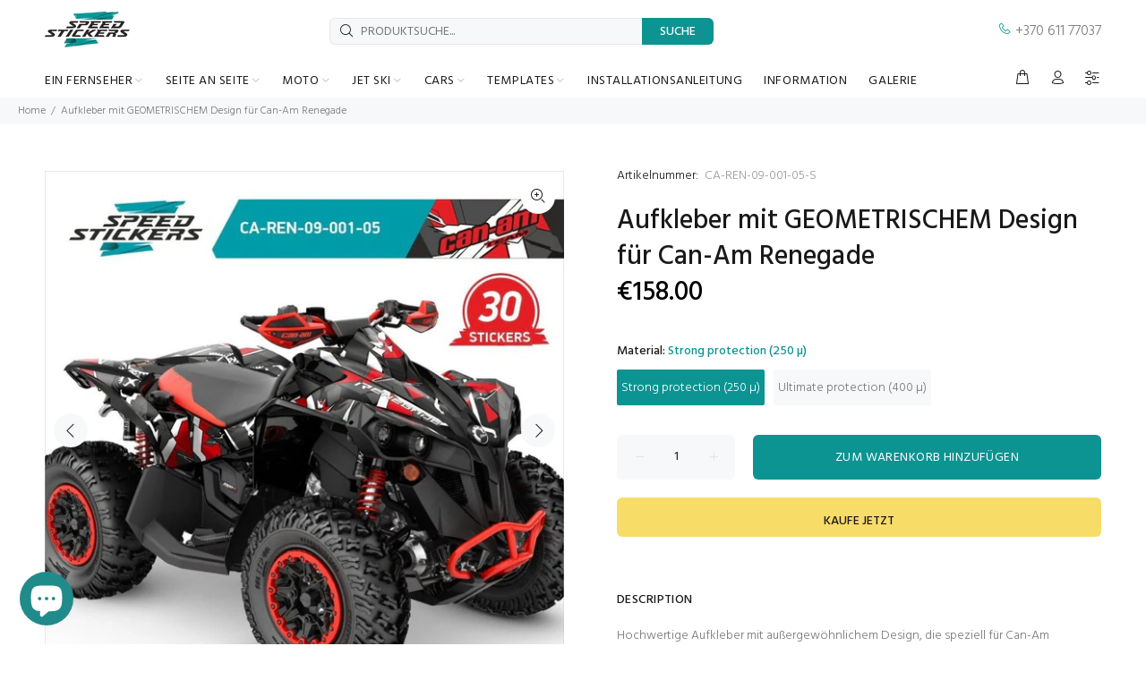

--- FILE ---
content_type: text/html; charset=utf-8
request_url: https://speedstickers.eu/de-de/products/geometric-design-stickers-for-can-am-renegade
body_size: 73551
content:
<!doctype html>
<!--[if IE 9]> <html class="ie9 no-js" lang="de"> <![endif]-->
<!--[if (gt IE 9)|!(IE)]><!--> <html class="no-js" lang="de"> <!--<![endif]-->
<head>
<script id="mcjs">!function(c,h,i,m,p){m=c.createElement(h),p=c.getElementsByTagName(h)[0],m.async=1,m.src=i,p.parentNode.insertBefore(m,p)}(document,"script","https://chimpstatic.com/mcjs-connected/js/users/b6f5c8cb5c8223cb293c4cf45/c538509efa615aa16b131c912.js");</script>
<meta name="google-site-verification" content="V5hFGyJ3OgOanhhITFiBq2k0ase7zHTy9XwjL-Otvcc" />
  <!-- Google tag (gtag.js) -->
<script async src="https://www.googletagmanager.com/gtag/js?id=G-QMLQ211L0B"></script>
<script>
  window.dataLayer = window.dataLayer || [];
  function gtag(){dataLayer.push(arguments);}
  gtag('js', new Date());

  gtag('config', 'G-QMLQ211L0B');
</script>
<!-- Google tag (gtag.js) -->
<script async src="https://www.googletagmanager.com/gtag/js?id=AW-10781321809"></script>
<script>
  window.dataLayer = window.dataLayer || [];
  function gtag(){dataLayer.push(arguments);}
  gtag('js', new Date());
  gtag('config', 'AW-10781321809');
</script>
  <script>
  gtag('event', 'conversion', {
      'send_to': 'AW-10781321809/vPAICOek6vcCENHU95Qo',
      'value': 1.0,
      'currency': 'EUR',
      'transaction_id': ''
  });
</script>
  <!-- Event snippet for Google Shopping App Begin Checkout conversion page -->
<script>
  gtag('event', 'conversion', {'send_to': 'AW-10781321809/YY1RCPCk6vcCENHU95Qo'});
</script>


  




	<style id="ymq-checkout-button-protect">
		[name="checkout"],[name="chekout"], a[href^="/checkout"], a[href="/account/login"].cart__submit, button[type="submit"].btn-order, a.btn.cart__checkout, a.cart__submit, .wc-proceed-to-checkout button, #cart_form .buttons .btn-primary, .ymq-checkout-button{
        	pointer-events: none;
        }
	</style>
	<script>
		function ymq_ready(fn){
			if(document.addEventListener){
				document.addEventListener('DOMContentLoaded',function(){
					document.removeEventListener('DOMContentLoaded',arguments.callee,false);
					fn();
				},false);
			}else if(document.attachEvent){
				document.attachEvent('onreadystatechange',function(){
					if(document.readyState=='complete'){
						document.detachEvent('onreadystatechange',arguments.callee);
						fn();
					}
				});
			}
		}
		ymq_ready(() => {
			setTimeout(function() {
				var ymq_checkout_button_protect = document.getElementById("ymq-checkout-button-protect");
				ymq_checkout_button_protect.remove();
			}, 100);
		})
    </script> 


 

 

 

 


<script async src='https://cdn.shopify.com/s/files/1/0411/8639/4277/t/11/assets/spotlight.js'></script>

<link async href='https://cdn.shopify.com/s/files/1/0411/8639/4277/t/11/assets/ymq-option.css' rel='stylesheet'> 

<link async href='https://option.ymq.cool/option/bottom.css' rel='stylesheet'> 

<style id="ymq-jsstyle"></style> 

<script> 

	window.ymq_option = window.ymq_option || {}; 

	ymq_option.shop = `speedstickers-eu.myshopify.com`; 

	ymq_option.token = `e9dfae0c88a1ba0f8c482fc30e9a0a68ac84ad6ee389950255f61bf76aed3ee3`; 

	ymq_option.timestamp = `1768892855`; 

	ymq_option.customer_id = ``; 

	ymq_option.page = `product`; 
    
    ymq_option.cart = {"note":null,"attributes":{},"original_total_price":0,"total_price":0,"total_discount":0,"total_weight":0.0,"item_count":0,"items":[],"requires_shipping":false,"currency":"EUR","items_subtotal_price":0,"cart_level_discount_applications":[],"checkout_charge_amount":0};

	ymq_option.ymq_option_branding = {}; 
	  
		ymq_option.ymq_option_branding = {"button":{"--button-background-checked-color":"#000000","--button-background-color":"#FFFFFF","--button-background-disabled-color":"#FFFFFF","--button-border-checked-color":"#000000","--button-border-color":"#000000","--button-border-disabled-color":"#000000","--button-font-checked-color":"#FFFFFF","--button-font-disabled-color":"#cccccc","--button-font-color":"#000000","--button-border-radius":"0","--button-font-size":"14","--button-line-height":"20","--button-margin-l-r":"4","--button-margin-u-d":"4","--button-padding-l-r":"16","--button-padding-u-d":"8"},"radio":{"--radio-border-color":"#BBC1E1","--radio-border-checked-color":"#BBC1E1","--radio-border-disabled-color":"#BBC1E1","--radio-border-hover-color":"#BBC1E1","--radio-background-color":"#FFFFFF","--radio-background-checked-color":"#275EFE","--radio-background-disabled-color":"#E1E6F9","--radio-background-hover-color":"#FFFFFF","--radio-inner-color":"#E1E6F9","--radio-inner-checked-color":"#FFFFFF","--radio-inner-disabled-color":"#FFFFFF"},"input":{"--input-border-color":"#F7F8FA","--input-border-checked-color":"#F7F8FA","--input-background-color":"#F5F9FF","--input-background-checked-color":"#F5F9FF","--input-font-color":"#777777","--input-font-checked-color":"#777777","--input-padding-u-d":"9","--input-padding-l-r":"16","--input-width":"100","--input-max-width":"600","--input-font-size":"14","--input-border-radius":"0"},"select":{"--select-border-color":"#FFFFFF","--select-border-checked-color":"#FFFFFF","--select-background-color":"#FFFFFF","--select-background-checked-color":"#FFFFFF","--select-font-color":"#777777","--select-font-checked-color":"#777777","--select-option-background-color":"#FFFFFF","--select-option-background-checked-color":"#F5F9FF","--select-option-background-disabled-color":"#FFFFFF","--select-option-font-color":"#000000","--select-option-font-checked-color":"#000000","--select-option-font-disabled-color":"#CCCCCC","--select-padding-u-d":"9","--select-padding-l-r":"16","--select-option-padding-u-d":"9","--select-option-padding-l-r":"16","--select-width":"100","--select-max-width":"400","--select-font-size":"14","--select-border-radius":"0"},"multiple":{"--multiple-background-color":"#F5F9FF","--multiple-font-color":"#000000","--multiple-padding-u-d":"2","--multiple-padding-l-r":"8","--multiple-font-size":"12","--multiple-border-radius":"0"},"img":{"--img-border-color":"#E1E1E1","--img-border-checked-color":"#000000","--img-border-disabled-color":"#000000","--img-width":"50","--img-height":"50","--img-margin-u-d":"2","--img-margin-l-r":"2","--img-border-radius":"4"},"upload":{"--upload-background-color":"#409EFF","--upload-font-color":"#FFFFFF","--upload-border-color":"#409EFF","--upload-padding-u-d":"12","--upload-padding-l-r":"20","--upload-font-size":"12","--upload-border-radius":"4"},"cart":{"--cart-border-color":"#000000","--buy-border-color":"#000000","--cart-border-hover-color":"#000000","--buy-border-hover-color":"#000000","--cart-background-color":"#000000","--buy-background-color":"#000000","--cart-background-hover-color":"#000000","--buy-background-hover-color":"#000000","--cart-font-color":"#FFFFFF","--buy-font-color":"#FFFFFF","--cart-font-hover-color":"#FFFFFF","--buy-font-hover-color":"#FFFFFF","--cart-padding-u-d":"12","--cart-padding-l-r":"16","--buy-padding-u-d":"12","--buy-padding-l-r":"16","--cart-margin-u-d":"4","--cart-margin-l-r":"0","--buy-margin-u-d":"4","--buy-margin-l-r":"0","--cart-width":"100","--cart-max-width":"800","--buy-width":"100","--buy-max-width":"800","--cart-font-size":"14","--cart-border-radius":"0","--buy-font-size":"14","--buy-border-radius":"0"},"quantity":{"--quantity-border-color":"#A6A3A3","--quantity-font-color":"#000000","--quantity-background-color":"#FFFFFF","--quantity-width":"150","--quantity-height":"40","--quantity-font-size":"14","--quantity-border-radius":"0"},"global":{"--global-title-color":"#777777","--global-help-color":"#777777","--global-error-color":"#777777","--global-title-font-size":"14","--global-help-font-size":"12","--global-error-font-size":"10","--global-title-margin-top":"0","--global-title-margin-bottom":"5","--global-title-margin-left":"0","--global-title-margin-right":"0","--global-help-margin-top":"5","--global-help-margin-bottom":"0","--global-help-margin-left":"0","--global-help-margin-right":"0","--global-error-margin-top":"5","--global-error-margin-bottom":"0","--global-error-margin-left":"0","--global-error-margin-right":"0","--global-margin-top":"0","--global-margin-bottom":"20","--global-margin-left":"0","--global-margin-right":"0"},"discount":{"--new-discount-normal-color":"#1878B9","--new-discount-error-color":"#E22120","--new-discount-layout":"flex-end"},"lan":{"require":"This is a required field.","email":"Please enter email address.","phone":"Please enter the correct phone.","number":"Please enter an number.","integer":"Please enter an integer.","min_char":"Please enter no less than %s characters.","max_char":"Please enter no more than %s characters.","min":"Please enter no less than %s.","max":"Please enter no more than %s.","max_s":"Please choose less than %s options.","min_s":"Please choose more than %s options.","total_s":"Please choose %s options.","continue-shopping":"Continue shopping","cart-empty":"Your cart is empty","cart-note":"Add order note","note-placeholder":"How can we help you","subtotal":"Subtotal: ","view-cart":"View Cart","checket":"CHECKOUT","add-cart-success":"Add to cart success.","uploaded-file":"Uploaded file","item":"ITEM","items":"ITEMS","remove":"Remove","option-name":"Option Name","option-value":"Option Vlaue","option-price":"Price","add-to-cart":"Add To Cart","modal-close":"Close","sold_out":"sold out","please_choose":"Please choose","add_price_text":"Selection will add %s to the price","inventory_reminder":"The product %s is already sold out.","one-time-tag":"one time","price-split":"+","q-buy":"Buy:","q-save":"Save","qty-rang":"qtyRange","qty-discount":"discount","qty-discount-type":"discountType","qty-discount-type-percentage":"percentage","qty-discount-type-fixed":"fixed","q-coupon-code":"Tiered Wholesale Discount","discount_error2":"discount code isn't valid for the items in your cart","max-quantity":"999999","qty-input-text":"Qty: ","discount_code":"Discount code","application":"Apply","discount_error1":"Enter a valid discount code","product_title":"%s"},"price":{"--price-border-color":"#FFFBFB","--price-background-color":"#FFFFFF","--price-font-color":"#777777","--price-price-font-color":"#0C9492","--price-padding-u-d":"9","--price-padding-l-r":"16","--price-width":"100","--price-max-width":"400","--price-font-size":"14","--price-border-radius":"0"},"extra":{"is_show":"0","plan":1,"quantity-box":"0","price-value":"3,4,15,6,16,7","variant-original-margin-bottom":"15","strong-dorp-down":"0","radio-unchecked":1,"close-cart-rate":"1","automic-swatch-ajax":"1","img-option-bigger":1,"add-button-reload":"1","version":200,"img_cdn":"1","option_value_split":", ","variant-original":"1","options_list_show":"0","open-theme-ajax-cart":"1","app-status":"1","id":"22578153","min-max-new":"0","real-time-upload":"0","real-time-upload-free":"0","add-to-cart-form":"","min-max":"0","price-time":"0","main-product-with-properties":"0","child-item-action":"","is_small":"1","exclude-free-products":"0","penny-variant":"","extra-charge":"","ajaxcart-product-type":"0","ajaxcart-modal":"0","trigger-ajaxcart-modal-show":"","add-cart-timeout":"50","qty-input-trigger":"0","variant-not-disabled":"0","variant-id-dom":"","add-cart-form-number":"0","product-price-in-product-page":".tt-product-single-info .tt-price .new-price","product-compare-at-price-in-product-page":"","product-price-in-product-page-qty":"","product-compare-at-price-in-product-page-qty":"","hide-shopify-option":"","show-quantity":"","quantity-change":"","product-hide":"","product-show":"","product-add-to-cart":"","payment-button-hide":"","payment-button-hide-product":"","discount-before":"","cart-quantity-click-change":"","cart-quantity-change":"","check-out-button":"","variant-condition-label-class":"","variant-condition-value-parent-class":"","variant-condition-value-class":"","variant-condition-click-class":"","trigger-select":"","trigger-select-join":"","locale":"0","other-form-data":"0","bunow":"0","cart-ajax":"0","add-cart-url":"","theme-variant-class":"","theme-variant-class-no":"","add-cart-carry-currency":"1","extra-style-code":"","variant-id-from":"0","trigger-option-dom":"","qty-dis-qty":"0","show_wholesale_pricing_fixed":"1","tooltip_type":"flipIn","build_buy_now":"","currency-install":"true","currency-load":"","currency-do":"true","currency-beforedo":"","currency-status":"true","currency-format":"","currency-init":"","before_init_product":"","before_init_cart":"","buildYmqDom_b":"","buildYmqDom_a":"","replaceDomPrice_b":"","replaceDomPrice_a":"that.intervalResult(100000000000,200,function () {\r\n    if(ymqJq(`.tt-price.full-total-js.ymq_cart_total_price .ymq-price-span`).length != ymqJq(`.tt-price.full-total-js`).length){\r\n    \tymqJq(`.tt-price.full-total-js`).addClass('ymq_cart_total_price');\r\n        fetch('/cart.js', {\r\n            method: 'GET',\r\n        }).then(response => {\r\n            return response.json();\r\n        }).then(json => {\r\n            window.ymq_option.cartInstance.replaceDomPrice(json).buildDiscountDom().doCheckout();\r\n        })\r\n    }\r\n    return false;\r\n});","buildFormData_b":"","buildFormData_a":"","ymqDiscountClick_b":"","ymqDiscountClick_a":"","doAddCart_before_validate":"","doAddCart_after_validate":"","doAddCart_before_getAjaxData":"","doAddCart_after_getAjaxData":"","doAddCart_success":"","doAddCart_error":"","doCheckout_before_checkoutqty":"","doCheckout_after_checkoutqty":"","doCheckout_before_getAjaxData":"","doCheckout_after_getAjaxData":"","doCheckout_success":"","doCheckout_error":"","make-sku":"1","condition-is-hide":"1"},"original-select":{"--no-strong-color":"#777777","--no-strong-color-focus":"#777777","--no-strong-background":"#F7F8FA","--no-strong-background-focus":"#F5F9FF","--no-strong-padding-t":"6","--no-strong-padding-b":"6","--no-strong-padding-l":"8","--no-strong-padding-r":"22","--no-strong-min-height":"36","--no-strong-line-height":"1.2","--no-strong-max-width":"600","--no-strong-border":"0","--no-strong-border-radius":"4","--no-strong-border-color":"#FFFFFF","--no-strong-border-color-focus":"#FFFFFF"}}; 
	 
        
    
    
    
        
        
        	ymq_option[`ymq_extra_0`] = {};
        
    
        
        
    
        
        
    
        
        
    
        
        
    
        
        
    
        
        
    
        
        
    
        
        
    
        
        
    
    

	 

		ymq_option.product = {"id":6804431601835,"title":"Aufkleber mit GEOMETRISCHEM Design für Can-Am Renegade","handle":"geometric-design-stickers-for-can-am-renegade","description":"\u003cp\u003eHochwertige Aufkleber mit außergewöhnlichem Design, die speziell für Can-Am Renegade hergestellt wurden. Aufkleber sind so hergestellt, dass sie den härtesten Betriebsbedingungen standhalten. Es kann auf ebenen und wenig gewölbten Oberflächen aufgetragen werden, daher wird ein spezielles Widerstandslaminat verwendet, das einen langfristigen Schutz vor UV-Strahlen, Schmutz, Staub, Kies, Wasser und Kratzern gewährleistet. \u003c\/p\u003e\u003cp\u003e\u003c\/p\u003e\u003ctable width=\"100%\" class=\"table table-params\"\u003e\u003ctbody\u003e\n\u003ctr\u003e\n\u003ctd style=\"width: 40%; color: #02989a; border-bottom: 1px solid #dddddd;\" data-mce-style=\"width: 40%; color: #02989a; border-bottom: 1px solid #dddddd;\"\u003e PASST \u003c\/td\u003e\n\u003ctd style=\"border-bottom: 1px solid #dddddd;\" data-mce-style=\"border-bottom: 1px solid #dddddd;\"\u003e \u003cspan data-mce-fragment=\"1\"\u003eCan-Am Renegade 1000, 800, 800r, 800x, 650, 570\u003c\/span\u003e \u003c\/td\u003e\n\u003c\/tr\u003e\n\u003ctr\u003e\n\u003ctd style=\"width: 40%; color: #02989a; border-bottom: 1px solid #dddddd;\" data-mce-style=\"width: 40%; color: #02989a; border-bottom: 1px solid #dddddd;\"\u003e PRODUKTIONSJAHRE (START) \u003c\/td\u003e\n\u003ctd style=\"border-bottom: 1px solid #dddddd;\" data-mce-style=\"border-bottom: 1px solid #dddddd;\"\u003e \u003cspan data-mce-fragment=\"1\"\u003e2009\u003c\/span\u003e \u003c\/td\u003e\n\u003c\/tr\u003e\n\u003ctr\u003e\n\u003ctd style=\"width: 40%; color: #02989a; border-bottom: 1px solid #dddddd;\" data-mce-style=\"width: 40%; color: #02989a; border-bottom: 1px solid #dddddd;\"\u003e ENTWURF \u003c\/td\u003e\n\u003ctd style=\"border-bottom: 1px solid #dddddd;\" data-mce-style=\"border-bottom: 1px solid #dddddd;\"\u003e Geometrisch \u003c\/td\u003e\n\u003c\/tr\u003e\n\u003ctr\u003e\n\u003ctd style=\"width: 40%; color: #02989a; border-bottom: 1px solid #dddddd;\" data-mce-style=\"width: 40%; color: #02989a; border-bottom: 1px solid #dddddd;\"\u003e MENGE DER AUFKLEBER \u003c\/td\u003e\n\u003ctd style=\"border-bottom: 1px solid #dddddd;\" data-mce-style=\"border-bottom: 1px solid #dddddd;\"\u003e 33 Stk \u003c\/td\u003e\n\u003c\/tr\u003e\n\u003ctr\u003e\n\u003ctd style=\"width: 40%; color: #02989a; border-bottom: 1px solid #dddddd;\" data-mce-style=\"width: 40%; color: #02989a; border-bottom: 1px solid #dddddd;\"\u003e EMPFEHLUNG \u003c\/td\u003e\n\u003ctd style=\"border-bottom: 1px solid #dddddd;\" data-mce-style=\"border-bottom: 1px solid #dddddd;\"\u003e Um besser auszusehen, wählen Sie Aufkleber mit mindestens einer exakten Farbe Ihrer ATV-Karosseriefarbe\u003c\/td\u003e\n\u003c\/tr\u003e\n\u003c\/tbody\u003e\u003c\/table\u003e\u003cp\u003e\u003c\/p\u003e\u003cp style=\"font-weight: 500; margin-bottom: 15px;\"\u003e \u003cspan style=\"color: #191919;\"\u003eMATERIALIEN\u003c\/span\u003e \u003c\/p\u003e\u003ctable width=\"100%\" style=\"height: 90px; width: 100%;\" class=\"table table-params\" data-mce-style=\"height: 90px; width: 100%;\"\u003e\u003ctbody\u003e\n\u003ctr style=\"height: 18px;\" data-mce-style=\"height: 18px;\"\u003e\n\u003ctd style=\"width: 40%; color: #02989a; border-bottom: 1px solid #dddddd; height: 18px;\" data-mce-style=\"width: 40%; color: #02989a; border-bottom: 1px solid #dddddd; height: 18px;\"\u003e STARKER SCHUTZ (250 \u003cspan data-mce-fragment=\"1\"\u003eµ)\u003c\/span\u003e \u003c\/td\u003e\n\u003ctd style=\"border-bottom: 1px solid #dddddd; height: 18px;\" data-mce-style=\"border-bottom: 1px solid #dddddd; height: 18px;\"\u003e Oracal 3105HT (100µ) + \u003cspan data-mce-fragment=\"1\"\u003eOraguard 270 (150µ)\u003c\/span\u003e \u003c\/td\u003e\n\u003c\/tr\u003e\n\u003ctr style=\"height: 18px;\" data-mce-style=\"height: 18px;\"\u003e\n\u003ctd style=\"width: 40%; color: #02989a; border-bottom: 1px solid #dddddd; height: 18px;\" data-mce-style=\"width: 40%; color: #02989a; border-bottom: 1px solid #dddddd; height: 18px;\"\u003e ULTIMATIVER SCHUTZ (400 \u003cspan data-mce-fragment=\"1\"\u003eµ)\u003c\/span\u003e \u003c\/td\u003e\n\u003ctd style=\"border-bottom: 1px solid #dddddd; height: 18px;\" data-mce-style=\"border-bottom: 1px solid #dddddd; height: 18px;\"\u003e Substanz Ultracurve 660LSE (150µ) + 1 \u003cspan data-mce-fragment=\"1\"\u003e000 (254µ)\u003c\/span\u003e \u003c\/td\u003e\n\u003c\/tr\u003e\n\u003ctr style=\"height: 18px;\" data-mce-style=\"height: 18px;\"\u003e\n\u003ctd style=\"width: 40%; color: #02989a; border-bottom: 1px solid #dddddd; height: 18px;\" data-mce-style=\"width: 40%; color: #02989a; border-bottom: 1px solid #dddddd; height: 18px;\"\u003e DRUCKTECHNOLOGIE \u003c\/td\u003e\n\u003ctd style=\"border-bottom: 1px solid #dddddd; height: 18px;\" data-mce-style=\"border-bottom: 1px solid #dddddd; height: 18px;\"\u003e Hewlett Packard, Roland \u003c\/td\u003e\n\u003c\/tr\u003e\n\u003ctr style=\"height: 18px;\" data-mce-style=\"height: 18px;\"\u003e\n\u003ctd style=\"width: 40%; color: #02989a; border-bottom: 1px solid #dddddd; height: 18px;\" data-mce-style=\"width: 40%; color: #02989a; border-bottom: 1px solid #dddddd; height: 18px;\"\u003e CUT-TECHNOLOGIE \u003c\/td\u003e\n\u003ctd style=\"border-bottom: 1px solid #dddddd; height: 18px;\" data-mce-style=\"border-bottom: 1px solid #dddddd; height: 18px;\"\u003e Muto, Roland \u003c\/td\u003e\n\u003c\/tr\u003e\n\u003ctr style=\"height: 18px;\" data-mce-style=\"height: 18px;\"\u003e\n\u003ctd style=\"width: 40%; color: #02989a; border-bottom: 1px solid #dddddd; height: 18px;\" data-mce-style=\"width: 40%; color: #02989a; border-bottom: 1px solid #dddddd; height: 18px;\"\u003e PAKET \u003c\/td\u003e\n\u003ctd style=\"border-bottom: 1px solid #dddddd; height: 18px;\" data-mce-style=\"border-bottom: 1px solid #dddddd; height: 18px;\"\u003e Sicheres Zylinderpaket\u003c\/td\u003e\n\u003c\/tr\u003e\n\u003c\/tbody\u003e\u003c\/table\u003e","published_at":"2021-07-12T16:04:07+03:00","created_at":"2021-07-12T16:01:47+03:00","vendor":"Speed Stickers","type":"stickers","tags":["Can Am","Geometric","gray","red","Renegade","white"],"price":15800,"price_min":15800,"price_max":18800,"available":true,"price_varies":true,"compare_at_price":null,"compare_at_price_min":0,"compare_at_price_max":0,"compare_at_price_varies":false,"variants":[{"id":41260313313451,"title":"Starker Schutz (250 µ)","option1":"Starker Schutz (250 µ)","option2":null,"option3":null,"sku":"CA-REN-09-001-05-S","requires_shipping":true,"taxable":false,"featured_image":{"id":31365865406635,"product_id":6804431601835,"position":1,"created_at":"2022-01-05T14:05:29+02:00","updated_at":"2022-01-06T12:05:22+02:00","alt":"Can Am Renegade stickers with amazing graphics","width":1000,"height":1000,"src":"\/\/speedstickers.eu\/cdn\/shop\/products\/GEOMETRIC-design-stickers-for-Can-Am-Renegade-Can-Am-Renegade-stickers-with-amazing-graphics.jpg?v=1641463522","variant_ids":[41260313313451,41260313346219]},"available":true,"name":"Aufkleber mit GEOMETRISCHEM Design für Can-Am Renegade - Starker Schutz (250 µ)","public_title":"Starker Schutz (250 µ)","options":["Starker Schutz (250 µ)"],"price":15800,"weight":1300,"compare_at_price":null,"inventory_quantity":0,"inventory_management":null,"inventory_policy":"continue","barcode":"13313451","featured_media":{"alt":"Can Am Renegade stickers with amazing graphics","id":23711781847211,"position":1,"preview_image":{"aspect_ratio":1.0,"height":1000,"width":1000,"src":"\/\/speedstickers.eu\/cdn\/shop\/products\/GEOMETRIC-design-stickers-for-Can-Am-Renegade-Can-Am-Renegade-stickers-with-amazing-graphics.jpg?v=1641463522"}},"requires_selling_plan":false,"selling_plan_allocations":[]},{"id":41260313346219,"title":"Ultimativer Schutz (400 µ)","option1":"Ultimativer Schutz (400 µ)","option2":null,"option3":null,"sku":"CA-REN-09-001-05-U","requires_shipping":true,"taxable":false,"featured_image":{"id":31365865406635,"product_id":6804431601835,"position":1,"created_at":"2022-01-05T14:05:29+02:00","updated_at":"2022-01-06T12:05:22+02:00","alt":"Can Am Renegade stickers with amazing graphics","width":1000,"height":1000,"src":"\/\/speedstickers.eu\/cdn\/shop\/products\/GEOMETRIC-design-stickers-for-Can-Am-Renegade-Can-Am-Renegade-stickers-with-amazing-graphics.jpg?v=1641463522","variant_ids":[41260313313451,41260313346219]},"available":true,"name":"Aufkleber mit GEOMETRISCHEM Design für Can-Am Renegade - Ultimativer Schutz (400 µ)","public_title":"Ultimativer Schutz (400 µ)","options":["Ultimativer Schutz (400 µ)"],"price":18800,"weight":1300,"compare_at_price":null,"inventory_quantity":-1,"inventory_management":null,"inventory_policy":"continue","barcode":"13346219","featured_media":{"alt":"Can Am Renegade stickers with amazing graphics","id":23711781847211,"position":1,"preview_image":{"aspect_ratio":1.0,"height":1000,"width":1000,"src":"\/\/speedstickers.eu\/cdn\/shop\/products\/GEOMETRIC-design-stickers-for-Can-Am-Renegade-Can-Am-Renegade-stickers-with-amazing-graphics.jpg?v=1641463522"}},"requires_selling_plan":false,"selling_plan_allocations":[]}],"images":["\/\/speedstickers.eu\/cdn\/shop\/products\/GEOMETRIC-design-stickers-for-Can-Am-Renegade-Can-Am-Renegade-stickers-with-amazing-graphics.jpg?v=1641463522","\/\/speedstickers.eu\/cdn\/shop\/products\/GEOMETRIC-design-stickers-for-Can-Am-Renegade-Can-Am-Renegade-stickers-with-amazing-graphics-2.jpg?v=1641463525"],"featured_image":"\/\/speedstickers.eu\/cdn\/shop\/products\/GEOMETRIC-design-stickers-for-Can-Am-Renegade-Can-Am-Renegade-stickers-with-amazing-graphics.jpg?v=1641463522","options":["Material"],"media":[{"alt":"Can Am Renegade stickers with amazing graphics","id":23711781847211,"position":1,"preview_image":{"aspect_ratio":1.0,"height":1000,"width":1000,"src":"\/\/speedstickers.eu\/cdn\/shop\/products\/GEOMETRIC-design-stickers-for-Can-Am-Renegade-Can-Am-Renegade-stickers-with-amazing-graphics.jpg?v=1641463522"},"aspect_ratio":1.0,"height":1000,"media_type":"image","src":"\/\/speedstickers.eu\/cdn\/shop\/products\/GEOMETRIC-design-stickers-for-Can-Am-Renegade-Can-Am-Renegade-stickers-with-amazing-graphics.jpg?v=1641463522","width":1000},{"alt":"Can Am Renegade stickers with amazing graphics","id":23711782305963,"position":2,"preview_image":{"aspect_ratio":1.0,"height":1000,"width":1000,"src":"\/\/speedstickers.eu\/cdn\/shop\/products\/GEOMETRIC-design-stickers-for-Can-Am-Renegade-Can-Am-Renegade-stickers-with-amazing-graphics-2.jpg?v=1641463525"},"aspect_ratio":1.0,"height":1000,"media_type":"image","src":"\/\/speedstickers.eu\/cdn\/shop\/products\/GEOMETRIC-design-stickers-for-Can-Am-Renegade-Can-Am-Renegade-stickers-with-amazing-graphics-2.jpg?v=1641463525","width":1000}],"requires_selling_plan":false,"selling_plan_groups":[],"content":"\u003cp\u003eHochwertige Aufkleber mit außergewöhnlichem Design, die speziell für Can-Am Renegade hergestellt wurden. Aufkleber sind so hergestellt, dass sie den härtesten Betriebsbedingungen standhalten. Es kann auf ebenen und wenig gewölbten Oberflächen aufgetragen werden, daher wird ein spezielles Widerstandslaminat verwendet, das einen langfristigen Schutz vor UV-Strahlen, Schmutz, Staub, Kies, Wasser und Kratzern gewährleistet. \u003c\/p\u003e\u003cp\u003e\u003c\/p\u003e\u003ctable width=\"100%\" class=\"table table-params\"\u003e\u003ctbody\u003e\n\u003ctr\u003e\n\u003ctd style=\"width: 40%; color: #02989a; border-bottom: 1px solid #dddddd;\" data-mce-style=\"width: 40%; color: #02989a; border-bottom: 1px solid #dddddd;\"\u003e PASST \u003c\/td\u003e\n\u003ctd style=\"border-bottom: 1px solid #dddddd;\" data-mce-style=\"border-bottom: 1px solid #dddddd;\"\u003e \u003cspan data-mce-fragment=\"1\"\u003eCan-Am Renegade 1000, 800, 800r, 800x, 650, 570\u003c\/span\u003e \u003c\/td\u003e\n\u003c\/tr\u003e\n\u003ctr\u003e\n\u003ctd style=\"width: 40%; color: #02989a; border-bottom: 1px solid #dddddd;\" data-mce-style=\"width: 40%; color: #02989a; border-bottom: 1px solid #dddddd;\"\u003e PRODUKTIONSJAHRE (START) \u003c\/td\u003e\n\u003ctd style=\"border-bottom: 1px solid #dddddd;\" data-mce-style=\"border-bottom: 1px solid #dddddd;\"\u003e \u003cspan data-mce-fragment=\"1\"\u003e2009\u003c\/span\u003e \u003c\/td\u003e\n\u003c\/tr\u003e\n\u003ctr\u003e\n\u003ctd style=\"width: 40%; color: #02989a; border-bottom: 1px solid #dddddd;\" data-mce-style=\"width: 40%; color: #02989a; border-bottom: 1px solid #dddddd;\"\u003e ENTWURF \u003c\/td\u003e\n\u003ctd style=\"border-bottom: 1px solid #dddddd;\" data-mce-style=\"border-bottom: 1px solid #dddddd;\"\u003e Geometrisch \u003c\/td\u003e\n\u003c\/tr\u003e\n\u003ctr\u003e\n\u003ctd style=\"width: 40%; color: #02989a; border-bottom: 1px solid #dddddd;\" data-mce-style=\"width: 40%; color: #02989a; border-bottom: 1px solid #dddddd;\"\u003e MENGE DER AUFKLEBER \u003c\/td\u003e\n\u003ctd style=\"border-bottom: 1px solid #dddddd;\" data-mce-style=\"border-bottom: 1px solid #dddddd;\"\u003e 33 Stk \u003c\/td\u003e\n\u003c\/tr\u003e\n\u003ctr\u003e\n\u003ctd style=\"width: 40%; color: #02989a; border-bottom: 1px solid #dddddd;\" data-mce-style=\"width: 40%; color: #02989a; border-bottom: 1px solid #dddddd;\"\u003e EMPFEHLUNG \u003c\/td\u003e\n\u003ctd style=\"border-bottom: 1px solid #dddddd;\" data-mce-style=\"border-bottom: 1px solid #dddddd;\"\u003e Um besser auszusehen, wählen Sie Aufkleber mit mindestens einer exakten Farbe Ihrer ATV-Karosseriefarbe\u003c\/td\u003e\n\u003c\/tr\u003e\n\u003c\/tbody\u003e\u003c\/table\u003e\u003cp\u003e\u003c\/p\u003e\u003cp style=\"font-weight: 500; margin-bottom: 15px;\"\u003e \u003cspan style=\"color: #191919;\"\u003eMATERIALIEN\u003c\/span\u003e \u003c\/p\u003e\u003ctable width=\"100%\" style=\"height: 90px; width: 100%;\" class=\"table table-params\" data-mce-style=\"height: 90px; width: 100%;\"\u003e\u003ctbody\u003e\n\u003ctr style=\"height: 18px;\" data-mce-style=\"height: 18px;\"\u003e\n\u003ctd style=\"width: 40%; color: #02989a; border-bottom: 1px solid #dddddd; height: 18px;\" data-mce-style=\"width: 40%; color: #02989a; border-bottom: 1px solid #dddddd; height: 18px;\"\u003e STARKER SCHUTZ (250 \u003cspan data-mce-fragment=\"1\"\u003eµ)\u003c\/span\u003e \u003c\/td\u003e\n\u003ctd style=\"border-bottom: 1px solid #dddddd; height: 18px;\" data-mce-style=\"border-bottom: 1px solid #dddddd; height: 18px;\"\u003e Oracal 3105HT (100µ) + \u003cspan data-mce-fragment=\"1\"\u003eOraguard 270 (150µ)\u003c\/span\u003e \u003c\/td\u003e\n\u003c\/tr\u003e\n\u003ctr style=\"height: 18px;\" data-mce-style=\"height: 18px;\"\u003e\n\u003ctd style=\"width: 40%; color: #02989a; border-bottom: 1px solid #dddddd; height: 18px;\" data-mce-style=\"width: 40%; color: #02989a; border-bottom: 1px solid #dddddd; height: 18px;\"\u003e ULTIMATIVER SCHUTZ (400 \u003cspan data-mce-fragment=\"1\"\u003eµ)\u003c\/span\u003e \u003c\/td\u003e\n\u003ctd style=\"border-bottom: 1px solid #dddddd; height: 18px;\" data-mce-style=\"border-bottom: 1px solid #dddddd; height: 18px;\"\u003e Substanz Ultracurve 660LSE (150µ) + 1 \u003cspan data-mce-fragment=\"1\"\u003e000 (254µ)\u003c\/span\u003e \u003c\/td\u003e\n\u003c\/tr\u003e\n\u003ctr style=\"height: 18px;\" data-mce-style=\"height: 18px;\"\u003e\n\u003ctd style=\"width: 40%; color: #02989a; border-bottom: 1px solid #dddddd; height: 18px;\" data-mce-style=\"width: 40%; color: #02989a; border-bottom: 1px solid #dddddd; height: 18px;\"\u003e DRUCKTECHNOLOGIE \u003c\/td\u003e\n\u003ctd style=\"border-bottom: 1px solid #dddddd; height: 18px;\" data-mce-style=\"border-bottom: 1px solid #dddddd; height: 18px;\"\u003e Hewlett Packard, Roland \u003c\/td\u003e\n\u003c\/tr\u003e\n\u003ctr style=\"height: 18px;\" data-mce-style=\"height: 18px;\"\u003e\n\u003ctd style=\"width: 40%; color: #02989a; border-bottom: 1px solid #dddddd; height: 18px;\" data-mce-style=\"width: 40%; color: #02989a; border-bottom: 1px solid #dddddd; height: 18px;\"\u003e CUT-TECHNOLOGIE \u003c\/td\u003e\n\u003ctd style=\"border-bottom: 1px solid #dddddd; height: 18px;\" data-mce-style=\"border-bottom: 1px solid #dddddd; height: 18px;\"\u003e Muto, Roland \u003c\/td\u003e\n\u003c\/tr\u003e\n\u003ctr style=\"height: 18px;\" data-mce-style=\"height: 18px;\"\u003e\n\u003ctd style=\"width: 40%; color: #02989a; border-bottom: 1px solid #dddddd; height: 18px;\" data-mce-style=\"width: 40%; color: #02989a; border-bottom: 1px solid #dddddd; height: 18px;\"\u003e PAKET \u003c\/td\u003e\n\u003ctd style=\"border-bottom: 1px solid #dddddd; height: 18px;\" data-mce-style=\"border-bottom: 1px solid #dddddd; height: 18px;\"\u003e Sicheres Zylinderpaket\u003c\/td\u003e\n\u003c\/tr\u003e\n\u003c\/tbody\u003e\u003c\/table\u003e"}; 

		ymq_option.ymq_has_only_default_variant = true; 
		 
			ymq_option.ymq_has_only_default_variant = false; 
		 

        
            ymq_option.ymq_status = {}; 
             

            ymq_option.ymq_variantjson = {}; 
             

            ymq_option.ymq_option_data = {}; 
            

            ymq_option.ymq_option_condition = {}; 
             
        
        
        ymq_option.product_collections = {};
        
            ymq_option.product_collections[29736796188] = {"id":29736796188,"handle":"renegade","updated_at":"2026-01-15T14:02:54+02:00","published_at":"2018-02-23T10:21:35+02:00","sort_order":"best-selling","template_suffix":"","published_scope":"web","title":"Abtrünnig","body_html":""};
        
            ymq_option.product_collections[244329513131] = {"id":244329513131,"handle":"can-am-atv","updated_at":"2026-01-15T14:02:54+02:00","published_at":"2022-03-25T12:50:08+02:00","sort_order":"best-selling","template_suffix":"","published_scope":"web","title":"Can Am ATV","body_html":"ATV-Grafikkits für CAN AM ATV. Unsere Grafikkits enthalten Aufkleber für CAN AM-Modelle: DS450, Renegade, Renegade, Renegade XMR, Outlander G1, Outlander, Outlander XMR. Grafikkits sind so konzipiert, dass sie den härtesten Betriebsbedingungen standhalten. Es kann auf ebenen und wenig gewölbten Oberflächen aufgetragen werden, daher wird ein spezielles Widerstandslaminat verwendet, das einen langfristigen Schutz vor UV-Strahlen, Schmutz, Staub, Kies, Wasser und Kratzern gewährleistet.","image":{"created_at":"2021-12-26T22:25:30+02:00","alt":null,"width":1000,"height":1000,"src":"\/\/speedstickers.eu\/cdn\/shop\/collections\/Sk.vizualizacijaCA-OUT-12-001-01-XLCan-amOUTLANDER_GEOMETRIC-yellow_black_white_2048x2048_253c53d2-c4df-4e91-a261-d75a5244a03f.jpg?v=1640550330"}};
        
            ymq_option.product_collections[403501641] = {"id":403501641,"handle":"atv","updated_at":"2026-01-15T14:02:54+02:00","published_at":"2022-03-25T12:50:07+02:00","sort_order":"best-selling","template_suffix":"","published_scope":"web","title":"EIN FERNSEHER","body_html":"\u003cdiv class=\"col-sm-6\"\u003e\n\u003ca href=\"https:\/\/www.youtube.com\/watch?v=D5YOkHi8kkc\" class=\"tt-promo-box tt-one-child hover-type-2\" target=\"_blank\"\u003e\u003cimg src=\"https:\/\/cdn.shopify.com\/s\/files\/1\/2257\/8153\/files\/substance_banner.jpg?v=1596114041\" alt=\"\"\u003e\u003c\/a\u003e \u003cdiv class=\"tt-description normal\"\u003e\u003cdiv class=\"tt-description-wrapper\"\u003e\n\u003cdiv class=\"tt-background\"\u003e\u003c\/div\u003e\n\u003cdiv class=\"tt-title-small\"\u003e Beste Materialien für Ihr ATV\u003c\/div\u003e\n\u003c\/div\u003e\u003c\/div\u003e\n\u003c\/div\u003e\u003cdiv class=\"col-sm-6\"\u003e \u003ca href=\"https:\/\/youtu.be\/MdNNLSt4jw0\" class=\"tt-promo-box tt-one-child hover-type-2\" target=\"_blank\"\u003e\u003cimg src=\"https:\/\/cdn.shopify.com\/s\/files\/1\/2257\/8153\/files\/grey_banner.jpg?v=1596113936\" alt=\"\"\u003e\u003c\/a\u003e \u003cdiv class=\"tt-description normal\"\u003e\u003cdiv class=\"tt-description-wrapper\"\u003e\n\u003cdiv class=\"tt-background\"\u003e\u003c\/div\u003e\n\u003cdiv class=\"tt-title-small\"\u003e Grafik-Kit Extremtest\u003c\/div\u003e\n\u003c\/div\u003e\u003c\/div\u003e\n\u003c\/div\u003e","image":{"created_at":"2020-04-21T22:16:03+03:00","alt":"ATV graphics kits with amazing graphics","width":1024,"height":428,"src":"\/\/speedstickers.eu\/cdn\/shop\/collections\/banner.jpg?v=1640550125"}};
        
            ymq_option.product_collections[261270667435] = {"id":261270667435,"handle":"geometric","title":"Geometric","updated_at":"2025-12-11T12:51:50+02:00","body_html":"","published_at":"2022-03-25T12:42:36+02:00","sort_order":"best-selling","template_suffix":"","disjunctive":true,"rules":[{"column":"tag","relation":"equals","condition":"Geometric"}],"published_scope":"web"};
        
            ymq_option.product_collections[286163042475] = {"id":286163042475,"handle":"all","title":"Products","updated_at":"2026-01-19T17:01:13+02:00","body_html":null,"published_at":"2022-05-22T19:45:39+03:00","sort_order":"alpha-asc","template_suffix":null,"disjunctive":false,"rules":[{"column":"type","relation":"not_equals","condition":"mws_apo_generated"}],"published_scope":"web"};
        

        ymq_option.ymq_template_options = {};
        ymq_option.ymq_option_template = {};
  		ymq_option.ymq_option_template_condition = {}; 
        
        
        

        
            ymq_option.ymq_option_template_sort = `3,526,527,528,529,530,531,532,534,15,16,18,19,21,22,25`;
        

        
            ymq_option.ymq_option_template_sort_before = false;
        
        
        ymq_option.ymq_option_template_c_t = {};
  		ymq_option.ymq_option_template_condition_c_t = {};
        ymq_option.ymq_option_template_assign_c_t = {};

        
            
            
                
                
                    ymq_option.ymq_template_options[`tem3`] = {"template":{"ymq3tem23":{"id":"3tem23","type":"3","options":{"3tem23_1":{"link":"","allow_link":0,"add_price_type":1,"variant_id":0,"handle":"","product_id":0,"variant_price":0,"variant_title":"","weight":"","sku":"","id":"3tem23_1","price":"","cost_price":"","option_discount_type":"1","option_discount":"","option_percentage_discount":"","percentage_price":"","price_type":"1","value":"KX-F 4Stroke","hasstock":1,"one_time":"0","default":"0","canvas_type":"2","canvas1":"","canvas2":"","qty_input":0},"3tem23_2":{"link":"","allow_link":0,"add_price_type":1,"variant_id":0,"handle":"","product_id":0,"variant_price":0,"variant_title":"","weight":"","sku":"","id":"3tem23_2","price":"","cost_price":"","option_discount_type":"1","option_discount":"","option_percentage_discount":"","percentage_price":"","price_type":"1","value":"KX 2Stroke","hasstock":1,"one_time":"0","default":"0","canvas_type":"2","canvas1":"","canvas2":"","qty_input":0},"3tem23_3":{"link":"","allow_link":0,"add_price_type":1,"variant_id":0,"handle":"","product_id":0,"variant_price":0,"variant_title":"","weight":"","sku":"","id":"3tem23_3","price":"","cost_price":"","option_discount_type":"1","option_discount":"","option_percentage_discount":"","percentage_price":"","price_type":"1","value":"KX100 2Stroke","hasstock":1,"one_time":"0","default":"0","canvas_type":"2","canvas1":"","canvas2":"","qty_input":0},"3tem23_4":{"link":"","allow_link":0,"add_price_type":1,"variant_id":0,"handle":"","product_id":0,"variant_price":0,"variant_title":"","weight":"","sku":"","id":"3tem23_4","price":"","cost_price":"","option_discount_type":"1","option_discount":"","option_percentage_discount":"","percentage_price":"","price_type":"1","value":"KX85 2Stroke","hasstock":1,"one_time":"0","default":"0","canvas_type":"2","canvas1":"","canvas2":"","qty_input":0},"3tem23_5":{"link":"","allow_link":0,"add_price_type":1,"variant_id":0,"handle":"","product_id":0,"variant_price":0,"variant_title":"","weight":"","sku":"","id":"3tem23_5","price":"","cost_price":"","option_discount_type":"1","option_discount":"","option_percentage_discount":"","percentage_price":"","price_type":"1","value":"KX65 2Stroke","hasstock":1,"one_time":"0","default":"0","canvas_type":"2","canvas1":"","canvas2":"","qty_input":0}},"label":"Model","is_get_to_cart":1,"onetime":0,"required":1,"tooltip":"","tooltip_position":"1","hide_title":"0","class":"","help":"","alert_text":"","a_t1":"","a_t2":"","a_width":"700","min_s":"","max_s":"","open_new_window":1,"unbundle_variant":0,"bundle_variant_type":"1","column_width":""},"ymq3tem3":{"id":"3tem3","type":"3","options":{"3tem3_1":{"link":"","allow_link":0,"add_price_type":1,"variant_id":0,"handle":"","product_id":0,"variant_price":0,"variant_title":"","weight":"","sku":"","id":"3tem3_1","price":"","cost_price":"","option_discount_type":"1","option_discount":"","option_percentage_discount":"","percentage_price":"","price_type":"1","value":"2024","hasstock":1,"one_time":"0","default":"0","canvas_type":"2","canvas1":"","canvas2":"","qty_input":0},"3tem3_2":{"link":"","allow_link":0,"add_price_type":1,"variant_id":0,"handle":"","product_id":0,"variant_price":0,"variant_title":"","weight":"","sku":"","id":"3tem3_2","price":"","cost_price":"","option_discount_type":"1","option_discount":"","option_percentage_discount":"","percentage_price":"","price_type":"1","value":"2023","hasstock":1,"one_time":"0","default":"0","canvas_type":"2","canvas1":"","canvas2":"","qty_input":0},"3tem3_3":{"link":"","allow_link":0,"add_price_type":1,"variant_id":0,"handle":"","product_id":0,"variant_price":0,"variant_title":"","weight":"","sku":"","id":"3tem3_3","price":"","cost_price":"","option_discount_type":"1","option_discount":"","option_percentage_discount":"","percentage_price":"","price_type":"1","value":"2022","hasstock":1,"one_time":"0","default":"0","canvas_type":"2","canvas1":"","canvas2":"","qty_input":0},"3tem3_4":{"link":"","allow_link":0,"add_price_type":1,"variant_id":0,"handle":"","product_id":0,"variant_price":0,"variant_title":"","weight":"","sku":"","id":"3tem3_4","price":"","cost_price":"","option_discount_type":"1","option_discount":"","option_percentage_discount":"","percentage_price":"","price_type":"1","value":"2021","hasstock":1,"one_time":"0","default":"0","canvas_type":"2","canvas1":"","canvas2":"","qty_input":0},"3tem3_5":{"link":"","allow_link":0,"add_price_type":1,"variant_id":0,"handle":"","product_id":0,"variant_price":0,"variant_title":"","weight":"","sku":"","id":"3tem3_5","price":"","cost_price":"","option_discount_type":"1","option_discount":"","option_percentage_discount":"","percentage_price":"","price_type":"1","value":"2020","hasstock":1,"one_time":"0","default":"0","canvas_type":"2","canvas1":"","canvas2":"","qty_input":0},"3tem3_6":{"link":"","allow_link":0,"add_price_type":1,"variant_id":0,"handle":"","product_id":0,"variant_price":0,"variant_title":"","weight":"","sku":"","id":"3tem3_6","price":"","cost_price":"","option_discount_type":"1","option_discount":"","option_percentage_discount":"","percentage_price":"","price_type":"1","value":"2019","hasstock":1,"one_time":"0","default":"0","canvas_type":"2","canvas1":"","canvas2":"","qty_input":0},"3tem3_7":{"link":"","allow_link":0,"add_price_type":1,"variant_id":0,"handle":"","product_id":0,"variant_price":0,"variant_title":"","weight":"","sku":"","id":"3tem3_7","price":"","cost_price":"","option_discount_type":"1","option_discount":"","option_percentage_discount":"","percentage_price":"","price_type":"1","value":"2018","hasstock":1,"one_time":"0","default":"0","canvas_type":"2","canvas1":"","canvas2":"","qty_input":0},"3tem3_8":{"link":"","allow_link":0,"add_price_type":1,"variant_id":0,"handle":"","product_id":0,"variant_price":0,"variant_title":"","weight":"","sku":"","id":"3tem3_8","price":"","cost_price":"","option_discount_type":"1","option_discount":"","option_percentage_discount":"","percentage_price":"","price_type":"1","value":"2017","hasstock":1,"one_time":"0","default":"0","canvas_type":"2","canvas1":"","canvas2":"","qty_input":0},"3tem3_9":{"link":"","allow_link":0,"add_price_type":1,"variant_id":0,"handle":"","product_id":0,"variant_price":0,"variant_title":"","weight":"","sku":"","id":"3tem3_9","price":"","cost_price":"","option_discount_type":"1","option_discount":"","option_percentage_discount":"","percentage_price":"","price_type":"1","value":"2016","hasstock":1,"one_time":"0","default":"0","canvas_type":"2","canvas1":"","canvas2":"","qty_input":0},"3tem3_10":{"link":"","allow_link":0,"add_price_type":1,"variant_id":0,"handle":"","product_id":0,"variant_price":0,"variant_title":"","weight":"","sku":"","id":"3tem3_10","price":"","cost_price":"","option_discount_type":"1","option_discount":"","option_percentage_discount":"","percentage_price":"","price_type":"1","value":"2015","hasstock":1,"one_time":"0","default":"0","canvas_type":"2","canvas1":"","canvas2":"","qty_input":0},"3tem3_11":{"link":"","allow_link":0,"add_price_type":1,"variant_id":0,"handle":"","product_id":0,"variant_price":0,"variant_title":"","weight":"","sku":"","id":"3tem3_11","price":"","cost_price":"","option_discount_type":"1","option_discount":"","option_percentage_discount":"","percentage_price":"","price_type":"1","value":"2014","hasstock":1,"one_time":"0","default":"0","canvas_type":"2","canvas1":"","canvas2":"","qty_input":0},"3tem3_12":{"link":"","allow_link":0,"add_price_type":1,"variant_id":0,"handle":"","product_id":0,"variant_price":0,"variant_title":"","weight":"","sku":"","id":"3tem3_12","price":"","cost_price":"","option_discount_type":"1","option_discount":"","option_percentage_discount":"","percentage_price":"","price_type":"1","value":"2013","hasstock":1,"one_time":"0","default":"0","canvas_type":"2","canvas1":"","canvas2":"","qty_input":0},"3tem3_13":{"link":"","allow_link":0,"add_price_type":1,"variant_id":0,"handle":"","product_id":0,"variant_price":0,"variant_title":"","weight":"","sku":"","id":"3tem3_13","price":"","cost_price":"","option_discount_type":"1","option_discount":"","option_percentage_discount":"","percentage_price":"","price_type":"1","value":"2012","hasstock":1,"one_time":"0","default":"0","canvas_type":"2","canvas1":"","canvas2":"","qty_input":0},"3tem3_14":{"link":"","allow_link":0,"add_price_type":1,"variant_id":0,"handle":"","product_id":0,"variant_price":0,"variant_title":"","weight":"","sku":"","id":"3tem3_14","price":"","cost_price":"","option_discount_type":"1","option_discount":"","option_percentage_discount":"","percentage_price":"","price_type":"1","value":"2011","hasstock":1,"one_time":"0","default":"0","canvas_type":"2","canvas1":"","canvas2":"","qty_input":0},"3tem3_15":{"link":"","allow_link":0,"add_price_type":1,"variant_id":0,"handle":"","product_id":0,"variant_price":0,"variant_title":"","weight":"","sku":"","id":"3tem3_15","price":"","cost_price":"","option_discount_type":"1","option_discount":"","option_percentage_discount":"","percentage_price":"","price_type":"1","value":"2010","hasstock":1,"one_time":"0","default":"0","canvas_type":"2","canvas1":"","canvas2":"","qty_input":0}},"label":"Model years","is_get_to_cart":1,"onetime":0,"required":1,"tooltip":"","tooltip_position":"1","hide_title":"0","class":"","help":"","alert_text":"","a_t1":"","a_t2":"","a_width":"700","min_s":"","max_s":"","open_new_window":1,"unbundle_variant":0,"bundle_variant_type":"1","column_width":""},"ymq3tem4":{"id":"3tem4","type":"3","options":{"3tem4_2":{"link":"","allow_link":0,"add_price_type":1,"variant_id":0,"handle":"","product_id":0,"variant_price":0,"variant_title":"","weight":"","sku":"","id":"3tem4_2","price":"","cost_price":"","option_discount_type":"1","option_discount":"","option_percentage_discount":"","percentage_price":"","price_type":"1","value":"450 cc","hasstock":1,"one_time":"0","default":"0","canvas_type":"2","canvas1":"","canvas2":"","qty_input":0},"3tem4_3":{"link":"","allow_link":0,"add_price_type":1,"variant_id":0,"handle":"","product_id":0,"variant_price":0,"variant_title":"","weight":"","sku":"","id":"3tem4_3","price":"","cost_price":"","option_discount_type":"1","option_discount":"","option_percentage_discount":"","percentage_price":"","price_type":"1","value":"250 cc","hasstock":1,"one_time":"0","default":"0","canvas_type":"2","canvas1":"","canvas2":"","qty_input":0},"3tem4_4":{"link":"","allow_link":0,"add_price_type":1,"variant_id":0,"handle":"","product_id":0,"variant_price":0,"variant_title":"","weight":"","sku":"","id":"3tem4_4","price":"","cost_price":"","option_discount_type":"1","option_discount":"","option_percentage_discount":"","percentage_price":"","price_type":"1","value":"125 cc","hasstock":1,"one_time":"0","default":"0","canvas_type":"2","canvas1":"","canvas2":"","qty_input":0},"3tem4_5":{"link":"","allow_link":0,"add_price_type":1,"variant_id":0,"handle":"","product_id":0,"variant_price":0,"variant_title":"","weight":"","sku":"","id":"3tem4_5","price":"","cost_price":"","option_discount_type":"1","option_discount":"","option_percentage_discount":"","percentage_price":"","price_type":"1","value":"100 cc","hasstock":1,"one_time":"0","default":"0","canvas_type":"2","canvas1":"","canvas2":"","qty_input":0},"3tem4_6":{"link":"","allow_link":0,"add_price_type":1,"variant_id":0,"handle":"","product_id":0,"variant_price":0,"variant_title":"","weight":"","sku":"","id":"3tem4_6","price":"","cost_price":"","option_discount_type":"1","option_discount":"","option_percentage_discount":"","percentage_price":"","price_type":"1","value":"85 cc","hasstock":1,"one_time":"0","default":"0","canvas_type":"2","canvas1":"","canvas2":"","qty_input":0},"3tem4_7":{"link":"","allow_link":0,"add_price_type":1,"variant_id":0,"handle":"","product_id":0,"variant_price":0,"variant_title":"","weight":"","sku":"","id":"3tem4_7","price":"","cost_price":"","option_discount_type":"1","option_discount":"","option_percentage_discount":"","percentage_price":"","price_type":"1","value":"65 cc","hasstock":1,"one_time":"0","default":"0","canvas_type":"2","canvas1":"","canvas2":"","qty_input":0}},"label":"Engine capacity","required":1,"is_get_to_cart":1,"onetime":0,"tooltip":"","tooltip_position":"1","hide_title":"0","class":"","help":"","alert_text":"","a_t1":"","a_t2":"","a_width":"700","min_s":"","max_s":"","open_new_window":1,"unbundle_variant":0,"bundle_variant_type":"1","column_width":""},"ymq3tem2":{"id":"3tem2","type":"3","options":{"3tem2_1":{"add_price_type":"1","variant_id":0,"handle":"","product_id":0,"variant_price":0,"variant_title":"","weight":"","sku":"","id":"3tem2_1","price":"0.00","value":"No name and number","hasstock":1,"one_time":"0","default":1,"canvas_type":"2","canvas1":"","canvas2":"","qty_input":0},"3tem2_2":{"add_price_type":1,"variant_id":0,"handle":"","product_id":0,"variant_price":0,"variant_title":"","weight":"","sku":"","id":"3tem2_2","price":"10.00","value":"Custom name and number","hasstock":1,"one_time":"0","default":0,"canvas_type":"2","canvas1":"","canvas2":"","qty_input":0}},"label":"Name and number","is_get_to_cart":1,"onetime":0,"required":1,"tooltip":"","tooltip_position":"1","hide_title":"0","class":"","help":"","alert_text":"","a_t1":"","a_t2":"","a_width":"","min_s":"","max_s":"","is_a":0},"ymq3tem6":{"id":"3tem6","type":"1","label":"Rider name","default_text":"","is_get_to_cart":1,"onetime":0,"required":0,"tooltip":"Enter rider name","tooltip_position":"1","hide_title":"0","class":"","help":"","alert_text":"","a_t1":"","a_t2":"","a_width":"700","add_price_type":1,"variant_id":0,"handle":"","product_id":0,"variant_price":0,"variant_title":"","weight":"","sku":"","price":"0.00","one_time":"0","placeholder":"","min_char":"","max_char":"","min":"","max":"","field_type":"1"},"ymq3tem21":{"id":"3tem21","type":"1","label":"Rider number","tooltip":"Enter rider number","field_type":"4","max":"999","is_get_to_cart":1,"onetime":0,"required":"0","tooltip_position":"1","hide_title":"0","class":"","help":"","alert_text":"","a_t1":"","a_t2":"","a_width":"700","add_price_type":1,"variant_id":0,"handle":"","product_id":0,"variant_price":0,"variant_title":"","weight":"","sku":"","price":"0.00","one_time":"0","placeholder":"","min_char":"1","max_char":"3","default_text":"","min":"1"},"ymq3tem22":{"id":"3tem22","type":"3","options":{"3tem22_9":{"allow_link":0,"add_price_type":1,"variant_id":0,"handle":"","product_id":0,"variant_price":0,"variant_title":"","weight":"","sku":"","id":"3tem22_9","price":"","value":"Default colors","hasstock":1,"one_time":"0","default":1,"canvas_type":"2","canvas1":"","canvas2":"","qty_input":0},"3tem22_1":{"allow_link":0,"add_price_type":1,"variant_id":0,"handle":"","product_id":0,"variant_price":0,"variant_title":"","weight":"","sku":"","id":"3tem22_1","price":"","value":"Red plate - white number","hasstock":1,"one_time":"0","default":"0","canvas_type":"2","canvas1":"","canvas2":"","qty_input":0},"3tem22_2":{"allow_link":0,"add_price_type":1,"variant_id":0,"handle":"","product_id":0,"variant_price":0,"variant_title":"","weight":"","sku":"","id":"3tem22_2","price":"","value":"Green plate - white number","hasstock":1,"one_time":"0","default":"0","canvas_type":"2","canvas1":"","canvas2":"","qty_input":0},"3tem22_3":{"allow_link":0,"add_price_type":1,"variant_id":0,"handle":"","product_id":0,"variant_price":0,"variant_title":"","weight":"","sku":"","id":"3tem22_3","price":"","value":"Yellow plate - black number","hasstock":1,"one_time":"0","default":"0","canvas_type":"2","canvas1":"","canvas2":"","qty_input":0},"3tem22_4":{"allow_link":0,"add_price_type":1,"variant_id":0,"handle":"","product_id":0,"variant_price":0,"variant_title":"","weight":"","sku":"","id":"3tem22_4","price":"","value":"Blue plate - white number","hasstock":1,"one_time":"0","default":"0","canvas_type":"2","canvas1":"","canvas2":"","qty_input":0},"3tem22_5":{"allow_link":0,"add_price_type":1,"variant_id":0,"handle":"","product_id":0,"variant_price":0,"variant_title":"","weight":"","sku":"","id":"3tem22_5","price":"","value":"Black plate - white number","hasstock":1,"one_time":"0","default":"0","canvas_type":"2","canvas1":"","canvas2":"","qty_input":0},"3tem22_6":{"allow_link":0,"add_price_type":1,"variant_id":0,"handle":"","product_id":0,"variant_price":0,"variant_title":"","weight":"","sku":"","id":"3tem22_6","price":"","value":"White plate - black number","hasstock":1,"one_time":"0","default":"0","canvas_type":"2","canvas1":"","canvas2":"","qty_input":0},"3tem22_7":{"allow_link":0,"add_price_type":1,"variant_id":0,"handle":"","product_id":0,"variant_price":0,"variant_title":"","weight":"","sku":"","id":"3tem22_7","price":"","value":"Purple plate - white number","hasstock":1,"one_time":"0","default":"0","canvas_type":"2","canvas1":"","canvas2":"","qty_input":0},"3tem22_8":{"allow_link":0,"add_price_type":1,"variant_id":0,"handle":"","product_id":0,"variant_price":0,"variant_title":"","weight":"","sku":"","id":"3tem22_8","price":"","value":"Custom (add comment in note)","hasstock":1,"one_time":"0","default":"0","canvas_type":"2","canvas1":"","canvas2":"","qty_input":0}},"label":" Colors of plates and numbers","is_get_to_cart":1,"onetime":0,"required":1,"tooltip":"","tooltip_position":"1","hide_title":"0","class":"","help":"","alert_text":"<p><img style=\"display: block; margin-left: auto; margin-right: auto;\" src=\"https://cdn.shopify.com/s/files/1/2257/8153/files/Plate_No_colors_schema_FINAL_VERSION.jpg?v=1663327147\" width=\"600\" height=\"600\" /></p>","a_t1":"Colors of plates and numbers","a_t2":"","a_width":"600","min_s":"","max_s":"","is_a":1,"column_width":""},"ymq3tem5":{"id":"3tem5","type":"3","options":{"3tem5_2":{"link":"","allow_link":0,"add_price_type":1,"variant_id":0,"handle":"","product_id":0,"variant_price":0,"variant_title":"","weight":"","sku":"","id":"3tem5_2","price":"","cost_price":"","option_discount_type":"1","option_discount":"","option_percentage_discount":"","percentage_price":"","price_type":"1","value":"Default sponsors","hasstock":1,"one_time":"0","default":1,"canvas_type":"2","canvas1":"","canvas2":"","qty_input":0},"3tem5_1":{"link":"","allow_link":0,"add_price_type":1,"variant_id":0,"handle":"","product_id":0,"variant_price":0,"variant_title":"","weight":"","sku":"","id":"3tem5_1","price":"","cost_price":"","option_discount_type":"1","option_discount":"","option_percentage_discount":"","percentage_price":"","price_type":"1","value":"Without logo","hasstock":1,"one_time":"0","default":"0","canvas_type":"2","canvas1":"","canvas2":"","qty_input":0},"3tem5_3":{"link":"","allow_link":0,"add_price_type":1,"variant_id":0,"handle":"","product_id":0,"variant_price":0,"variant_title":"","weight":"","sku":"","id":"3tem5_3","price":"30.00","cost_price":"","option_discount_type":"1","option_discount":"","option_percentage_discount":"","percentage_price":"","price_type":"1","value":"Custom sponsors","hasstock":1,"one_time":"0","default":"0","canvas_type":"2","canvas1":"","canvas2":"","qty_input":0}},"label":"Sponsors and logo","required":1,"is_get_to_cart":1,"onetime":0,"tooltip":"","tooltip_position":"1","hide_title":"0","class":"","help":"","alert_text":"<p><img style=\"display: block; margin-left: auto; margin-right: auto;\" src=\"https://cdn.shopify.com/s/files/1/2257/8153/files/LOGO_PLACEMENT_green_white.jpg?v=1667499271\" width=\"600\" height=\"600\" /></p>","a_t1":"Logo placement","a_t2":"https://cdn.shopify.com/s/files/1/2257/8153/files/LOGO_PLACEMENT_green_white.jpg?v=1663148942","a_width":"600","min_s":"","max_s":"","is_a":1,"column_width":"","open_new_window":1},"ymq3tem14":{"id":"3tem14","type":"1","label":"Fender","default_text":"Logo 1, Logo 2, Side logo","is_get_to_cart":1,"onetime":0,"required":"0","tooltip":"","tooltip_position":"1","hide_title":"0","class":"","help":"","alert_text":"","a_t1":"","a_t2":"","a_width":"700","add_price_type":1,"variant_id":0,"handle":"","product_id":0,"variant_price":0,"variant_title":"","weight":"","sku":"","price":"","one_time":"0","placeholder":"","min_char":"","max_char":"","min":"","max":"","field_type":"1"},"ymq3tem9":{"id":"3tem9","type":"1","label":"Radiator shroud logos ","default_text":"Logo 1, Logo 2, Logo 3, Logo 4, Logo 5","is_get_to_cart":1,"onetime":0,"required":"0","tooltip":"","tooltip_position":"1","hide_title":"0","class":"","help":"","alert_text":"","a_t1":"","a_t2":"","a_width":"700","add_price_type":1,"variant_id":0,"handle":"","product_id":0,"variant_price":0,"variant_title":"","weight":"","sku":"","price":"","one_time":"0","placeholder":"","min_char":"","max_char":"","min":"","max":"","field_type":"1","column_width":""},"ymq3tem10":{"id":"3tem10","type":"1","label":"Fork protection logo","default_text":"Logo 1, Logo 2, Logo 3","is_get_to_cart":1,"onetime":0,"required":"0","tooltip":"","tooltip_position":"1","hide_title":"0","class":"","help":"","alert_text":"","a_t1":"","a_t2":"","a_width":"700","add_price_type":1,"variant_id":0,"handle":"","product_id":0,"variant_price":0,"variant_title":"","weight":"","sku":"","price":"","one_time":"0","placeholder":"","min_char":"","max_char":"","min":"","max":"","field_type":"1","column_width":""},"ymq3tem12":{"id":"3tem12","type":"1","label":"Swingarm logos","default_text":"Logo 1, Logo 2, Logo 3","is_get_to_cart":1,"onetime":0,"required":"0","tooltip":"","tooltip_position":"1","hide_title":"0","class":"","help":"","alert_text":"","a_t1":"","a_t2":"","a_width":"700","add_price_type":1,"variant_id":0,"handle":"","product_id":0,"variant_price":0,"variant_title":"","weight":"","sku":"","price":"","one_time":"0","placeholder":"","min_char":"","max_char":"","min":"","max":"","field_type":"1","column_width":""},"ymq3tem13":{"id":"3tem13","type":"1","label":"Rear fender logos","default_text":"Logo 1, Logo 2, Logo 3, Logo 4, Logo 5, Logo 6, Side logo","is_get_to_cart":1,"onetime":0,"required":"0","tooltip":"","tooltip_position":"1","hide_title":"0","class":"","help":"","alert_text":"","a_t1":"","a_t2":"","a_width":"700","add_price_type":1,"variant_id":0,"handle":"","product_id":0,"variant_price":0,"variant_title":"","weight":"","sku":"","price":"","one_time":"0","placeholder":"","min_char":"","max_char":"","min":"","max":"","field_type":"1","column_width":""},"ymq3tem18":{"id":"3tem18","type":"2","label":"Notes / Additional instructions","is_get_to_cart":1,"onetime":0,"required":"0","tooltip":"","tooltip_position":"1","hide_title":"0","class":"","help":"","alert_text":"","a_t1":"","a_t2":"","a_width":"700","add_price_type":1,"variant_id":0,"handle":"","product_id":0,"variant_price":0,"variant_title":"","weight":"","sku":"","price":"","one_time":"0","placeholder":"","min_char":"","max_char":"","default_text":""},"ymq3tem19":{"id":"3tem19","type":"1","label":"Digital proof to e-mail","required":1,"field_type":"2","is_get_to_cart":1,"onetime":0,"tooltip":"","tooltip_position":"1","hide_title":"0","class":"","help":"","alert_text":"","a_t1":"","a_t2":"","a_width":"700","add_price_type":1,"variant_id":0,"handle":"","product_id":0,"variant_price":0,"variant_title":"","weight":"","sku":"","price":"","one_time":"0","placeholder":"","min_char":"","max_char":"","default_text":"","min":"","max":""}},"condition":{"3tem6":{"type":"1","andor":"||","show":"2","children":"","options":{"1":{"type":"1","id":"3tem2","option_type":3,"value":"3tem2_1"}}},"3tem9":{"type":"1","andor":"||","show":"2","children":"","options":{"1":{"type":"1","id":"3tem5","option_type":3,"value":"3tem5_2,3tem5_1"}}},"3tem10":{"type":"1","andor":"||","show":"2","children":"","options":{"1":{"type":"1","id":"3tem5","option_type":3,"value":"3tem5_2,3tem5_1"}}},"3tem13":{"type":"1","andor":"||","show":"2","children":"","options":{"1":{"type":"1","id":"3tem5","option_type":3,"value":"3tem5_2,3tem5_1"}}},"3tem12":{"type":"1","andor":"||","show":"2","children":"","options":{"1":{"type":"1","id":"3tem5","option_type":3,"value":"3tem5_2,3tem5_1"}}},"3tem14":{"type":"1","andor":"||","show":"2","children":"","options":{"1":{"type":"1","id":"3tem5","option_type":3,"value":"3tem5_2,3tem5_1"}}},"3tem21":{"type":"1","andor":"||","show":"2","children":"","options":{"1":{"type":"1","id":"3tem2","option_type":3,"value":"3tem2_1"}}},"3tem22":{"type":"1","andor":"||","show":"1","children":"","options":{"1":{"type":"1","id":"3tem2","option_type":3,"value":"3tem2_2"}}}},"assign":{"type":0,"manual":{"tag":"","collection":"","product":""},"automate":{"type":"1","data":{"1":{"tem_condition":1,"tem_condition_type":1,"tem_condition_value":""}}}}};
                    ymq_option.ymq_option_template_c_t[`tem3`] = ymq_option.ymq_template_options[`tem3`]['template'];
                    ymq_option.ymq_option_template_condition_c_t[`tem3`] = ymq_option.ymq_template_options[`tem3`]['condition'];
                    ymq_option.ymq_option_template_assign_c_t[`tem3`] = ymq_option.ymq_template_options[`tem3`]['assign'];
                
            
                
                
                    ymq_option.ymq_template_options[`tem532`] = {"template":{"ymq532tem1":{"id":"532tem1","type":"1","label":"Custom number","required":1,"open_new_window":1,"is_get_to_cart":1,"unbundle_variant":0,"bundle_variant_type":"1","onetime":0,"column_width":"","tooltip":"","tooltip_position":"1","hide_title":"0","class":"","help":"","alert_text":"","a_t1":"","a_t2":"","a_width":"700","add_price_type":1,"variant_id":0,"handle":"","product_id":0,"variant_price":0,"variant_title":"","weight":"","sku":"","price":"","cost_price":"","option_discount_type":"1","option_discount":"","option_percentage_discount":"","percentage_price":"","price_type":"1","one_time":"0","placeholder":"Add custom number to design (instead of 65)","min_char":"2","max_char":"2","default_text":"","min":"","max":"","field_type":"1"},"ymq532tem3":{"id":"532tem3","type":"2","label":"Notes / Additional instructions","open_new_window":1,"is_get_to_cart":1,"unbundle_variant":0,"bundle_variant_type":"1","onetime":0,"required":"0","column_width":"","tooltip":"","tooltip_position":"1","hide_title":"0","class":"","help":"","alert_text":"","a_t1":"","a_t2":"","a_width":"700","add_price_type":1,"variant_id":0,"handle":"","product_id":0,"variant_price":0,"variant_title":"","weight":"","sku":"","price":"","cost_price":"","option_discount_type":"1","option_discount":"","option_percentage_discount":"","percentage_price":"","price_type":"1","one_time":"0","placeholder":"","min_char":"","max_char":"","default_text":""},"ymq532tem2":{"id":"532tem2","type":"1","field_type":"2","label":"Digital proof to e-mail","required":1,"open_new_window":1,"is_get_to_cart":1,"unbundle_variant":0,"bundle_variant_type":"1","onetime":0,"column_width":"","tooltip":"","tooltip_position":"1","hide_title":"0","class":"","help":"","alert_text":"","a_t1":"","a_t2":"","a_width":"700","add_price_type":1,"variant_id":0,"handle":"","product_id":0,"variant_price":0,"variant_title":"","weight":"","sku":"","price":"","cost_price":"","option_discount_type":"1","option_discount":"","option_percentage_discount":"","percentage_price":"","price_type":"1","one_time":"0","placeholder":"","min_char":"","max_char":"","default_text":"","min":"","max":""}},"condition":{},"assign":{"type":0,"manual":{"tag":"","collection":"","product":""},"automate":{"type":"1","data":{"1":{"tem_condition":1,"tem_condition_type":1,"tem_condition_value":""}}}}};
                    ymq_option.ymq_option_template_c_t[`tem532`] = ymq_option.ymq_template_options[`tem532`]['template'];
                    ymq_option.ymq_option_template_condition_c_t[`tem532`] = ymq_option.ymq_template_options[`tem532`]['condition'];
                    ymq_option.ymq_option_template_assign_c_t[`tem532`] = ymq_option.ymq_template_options[`tem532`]['assign'];
                
            
                
                
                    ymq_option.ymq_template_options[`tem531`] = {"template":{"ymq531tem23":{"id":"531tem23","type":"3","options":{"531tem23_5":{"link":"","allow_link":0,"add_price_type":1,"variant_id":0,"handle":"","product_id":0,"variant_price":0,"variant_title":"","weight":"","sku":"","id":"531tem23_5","price":"","cost_price":"","option_discount_type":"1","option_discount":"","option_percentage_discount":"","percentage_price":"","price_type":"1","value":"XTRAINER","hasstock":1,"one_time":"0","default":"0","canvas_type":"2","canvas1":"","canvas2":"","qty_input":0},"531tem23_1":{"link":"","allow_link":0,"add_price_type":1,"variant_id":0,"handle":"","product_id":0,"variant_price":0,"variant_title":"","weight":"","sku":"","id":"531tem23_1","price":"","cost_price":"","option_discount_type":"1","option_discount":"","option_percentage_discount":"","percentage_price":"","price_type":"1","value":"RR-125CC 2 STROKE","hasstock":1,"one_time":"0","default":"0","canvas_type":"2","canvas1":"","canvas2":"","qty_input":0},"531tem23_2":{"link":"","allow_link":0,"add_price_type":1,"variant_id":0,"handle":"","product_id":0,"variant_price":0,"variant_title":"","weight":"","sku":"","id":"531tem23_2","price":"","cost_price":"","option_discount_type":"1","option_discount":"","option_percentage_discount":"","percentage_price":"","price_type":"1","value":"RR-200CC 2 STROKE","hasstock":1,"one_time":"0","default":"0","canvas_type":"2","canvas1":"","canvas2":"","qty_input":0},"531tem23_3":{"link":"","allow_link":0,"add_price_type":1,"variant_id":0,"handle":"","product_id":0,"variant_price":0,"variant_title":"","weight":"","sku":"","id":"531tem23_3","price":"","cost_price":"","option_discount_type":"1","option_discount":"","option_percentage_discount":"","percentage_price":"","price_type":"1","value":"RR-250CC 2 STROKE","hasstock":1,"one_time":"0","default":"0","canvas_type":"2","canvas1":"","canvas2":"","qty_input":0},"531tem23_4":{"link":"","allow_link":0,"add_price_type":1,"variant_id":0,"handle":"","product_id":0,"variant_price":0,"variant_title":"","weight":"","sku":"","id":"531tem23_4","price":"","cost_price":"","option_discount_type":"1","option_discount":"","option_percentage_discount":"","percentage_price":"","price_type":"1","value":"RR-300CC 2 STROKE","hasstock":1,"one_time":"0","default":"0","canvas_type":"2","canvas1":"","canvas2":"","qty_input":0},"531tem23_6":{"link":"","allow_link":0,"add_price_type":1,"variant_id":0,"handle":"","product_id":0,"variant_price":0,"variant_title":"","weight":"","sku":"","id":"531tem23_6","price":"","cost_price":"","option_discount_type":"1","option_discount":"","option_percentage_discount":"","percentage_price":"","price_type":"1","value":"RR-S 125 4 STROKE","hasstock":1,"one_time":"0","default":"0","canvas_type":"2","canvas1":"","canvas2":"","qty_input":0},"531tem23_7":{"link":"","allow_link":0,"add_price_type":1,"variant_id":0,"handle":"","product_id":0,"variant_price":0,"variant_title":"","weight":"","sku":"","id":"531tem23_7","price":"","cost_price":"","option_discount_type":"1","option_discount":"","option_percentage_discount":"","percentage_price":"","price_type":"1","value":"RR-250CC 4 STROKE","hasstock":1,"one_time":"0","default":"0","canvas_type":"2","canvas1":"","canvas2":"","qty_input":0},"531tem23_8":{"link":"","allow_link":0,"add_price_type":1,"variant_id":0,"handle":"","product_id":0,"variant_price":0,"variant_title":"","weight":"","sku":"","id":"531tem23_8","price":"","cost_price":"","option_discount_type":"1","option_discount":"","option_percentage_discount":"","percentage_price":"","price_type":"1","value":"RR-350CC 4 STROKE","hasstock":1,"one_time":"0","default":"0","canvas_type":"2","canvas1":"","canvas2":"","qty_input":0},"531tem23_9":{"link":"","allow_link":0,"add_price_type":1,"variant_id":0,"handle":"","product_id":0,"variant_price":0,"variant_title":"","weight":"","sku":"","id":"531tem23_9","price":"","cost_price":"","option_discount_type":"1","option_discount":"","option_percentage_discount":"","percentage_price":"","price_type":"1","value":"RR-S 350CC 4 STROKE","hasstock":1,"one_time":"0","default":"0","canvas_type":"2","canvas1":"","canvas2":"","qty_input":0},"531tem23_10":{"link":"","allow_link":0,"add_price_type":1,"variant_id":0,"handle":"","product_id":0,"variant_price":0,"variant_title":"","weight":"","sku":"","id":"531tem23_10","price":"","cost_price":"","option_discount_type":"1","option_discount":"","option_percentage_discount":"","percentage_price":"","price_type":"1","value":"RR-390CC 4 STROKE","hasstock":1,"one_time":"0","default":"0","canvas_type":"2","canvas1":"","canvas2":"","qty_input":0},"531tem23_11":{"link":"","allow_link":0,"add_price_type":1,"variant_id":0,"handle":"","product_id":0,"variant_price":0,"variant_title":"","weight":"","sku":"","id":"531tem23_11","price":"","cost_price":"","option_discount_type":"1","option_discount":"","option_percentage_discount":"","percentage_price":"","price_type":"1","value":"RR-S 390CC 4 STROKE","hasstock":1,"one_time":"0","default":"0","canvas_type":"2","canvas1":"","canvas2":"","qty_input":0},"531tem23_12":{"link":"","allow_link":0,"add_price_type":1,"variant_id":0,"handle":"","product_id":0,"variant_price":0,"variant_title":"","weight":"","sku":"","id":"531tem23_12","price":"","cost_price":"","option_discount_type":"1","option_discount":"","option_percentage_discount":"","percentage_price":"","price_type":"1","value":"RR-400CC 4 STROKE","hasstock":1,"one_time":"0","default":"0","canvas_type":"2","canvas1":"","canvas2":"","qty_input":0},"531tem23_13":{"link":"","allow_link":0,"add_price_type":1,"variant_id":0,"handle":"","product_id":0,"variant_price":0,"variant_title":"","weight":"","sku":"","id":"531tem23_13","price":"","cost_price":"","option_discount_type":"1","option_discount":"","option_percentage_discount":"","percentage_price":"","price_type":"1","value":"RR-430CC 4 STROKE","hasstock":1,"one_time":"0","default":"0","canvas_type":"2","canvas1":"","canvas2":"","qty_input":0},"531tem23_14":{"link":"","allow_link":0,"add_price_type":1,"variant_id":0,"handle":"","product_id":0,"variant_price":0,"variant_title":"","weight":"","sku":"","id":"531tem23_14","price":"","cost_price":"","option_discount_type":"1","option_discount":"","option_percentage_discount":"","percentage_price":"","price_type":"1","value":"RR-S 430CC 4 STROKE","hasstock":1,"one_time":"0","default":"0","canvas_type":"2","canvas1":"","canvas2":"","qty_input":0},"531tem23_15":{"link":"","allow_link":0,"add_price_type":1,"variant_id":0,"handle":"","product_id":0,"variant_price":0,"variant_title":"","weight":"","sku":"","id":"531tem23_15","price":"","cost_price":"","option_discount_type":"1","option_discount":"","option_percentage_discount":"","percentage_price":"","price_type":"1","value":"RR-450CC 4 STROKE","hasstock":1,"one_time":"0","default":"0","canvas_type":"2","canvas1":"","canvas2":"","qty_input":0},"531tem23_16":{"link":"","allow_link":0,"add_price_type":1,"variant_id":0,"handle":"","product_id":0,"variant_price":0,"variant_title":"","weight":"","sku":"","id":"531tem23_16","price":"","cost_price":"","option_discount_type":"1","option_discount":"","option_percentage_discount":"","percentage_price":"","price_type":"1","value":"RR-480CC 4 STROKE","hasstock":1,"one_time":"0","default":"0","canvas_type":"2","canvas1":"","canvas2":"","qty_input":0},"531tem23_17":{"link":"","allow_link":0,"add_price_type":1,"variant_id":0,"handle":"","product_id":0,"variant_price":0,"variant_title":"","weight":"","sku":"","id":"531tem23_17","price":"","cost_price":"","option_discount_type":"1","option_discount":"","option_percentage_discount":"","percentage_price":"","price_type":"1","value":"RR-S 480CC 4 STROKE","hasstock":1,"one_time":"0","default":"0","canvas_type":"2","canvas1":"","canvas2":"","qty_input":0},"531tem23_18":{"link":"","allow_link":0,"add_price_type":1,"variant_id":0,"handle":"","product_id":0,"variant_price":0,"variant_title":"","weight":"","sku":"","id":"531tem23_18","price":"","cost_price":"","option_discount_type":"1","option_discount":"","option_percentage_discount":"","percentage_price":"","price_type":"1","value":"RR-500CC 4 STROKE","hasstock":1,"one_time":"0","default":"0","canvas_type":"2","canvas1":"","canvas2":"","qty_input":0}},"label":"Model","is_get_to_cart":1,"onetime":0,"required":1,"tooltip":"","tooltip_position":"1","hide_title":"0","class":"","help":"","alert_text":"","a_t1":"","a_t2":"","a_width":"700","min_s":"","max_s":"","column_width":"","open_new_window":1,"unbundle_variant":0,"bundle_variant_type":"1"},"ymq531tem3":{"id":"531tem3","type":"3","options":{"531tem3_5":{"link":"","allow_link":0,"add_price_type":1,"variant_id":0,"handle":"","product_id":0,"variant_price":0,"variant_title":"","weight":"","sku":"","id":"531tem3_5","price":"","cost_price":"","option_discount_type":"1","option_discount":"","option_percentage_discount":"","percentage_price":"","price_type":"1","value":"2024","hasstock":1,"one_time":"0","default":"0","canvas_type":"2","canvas1":"","canvas2":"","qty_input":0},"531tem3_1":{"link":"","allow_link":0,"add_price_type":1,"variant_id":0,"handle":"","product_id":0,"variant_price":0,"variant_title":"","weight":"","sku":"","id":"531tem3_1","price":"","cost_price":"","option_discount_type":"1","option_discount":"","option_percentage_discount":"","percentage_price":"","price_type":"1","value":"2023","hasstock":1,"one_time":"0","default":"0","canvas_type":"2","canvas1":"","canvas2":"","qty_input":0},"531tem3_2":{"link":"","allow_link":0,"add_price_type":1,"variant_id":0,"handle":"","product_id":0,"variant_price":0,"variant_title":"","weight":"","sku":"","id":"531tem3_2","price":"","cost_price":"","option_discount_type":"1","option_discount":"","option_percentage_discount":"","percentage_price":"","price_type":"1","value":"2022","hasstock":1,"one_time":"0","default":"0","canvas_type":"2","canvas1":"","canvas2":"","qty_input":0},"531tem3_3":{"link":"","allow_link":0,"add_price_type":1,"variant_id":0,"handle":"","product_id":0,"variant_price":0,"variant_title":"","weight":"","sku":"","id":"531tem3_3","price":"","cost_price":"","option_discount_type":"1","option_discount":"","option_percentage_discount":"","percentage_price":"","price_type":"1","value":"2021","hasstock":1,"one_time":"0","default":"0","canvas_type":"2","canvas1":"","canvas2":"","qty_input":0},"531tem3_4":{"link":"","allow_link":0,"add_price_type":1,"variant_id":0,"handle":"","product_id":0,"variant_price":0,"variant_title":"","weight":"","sku":"","id":"531tem3_4","price":"","cost_price":"","option_discount_type":"1","option_discount":"","option_percentage_discount":"","percentage_price":"","price_type":"1","value":"2020","hasstock":1,"one_time":"0","default":"0","canvas_type":"2","canvas1":"","canvas2":"","qty_input":0},"531tem3_6":{"link":"","allow_link":0,"add_price_type":1,"variant_id":0,"handle":"","product_id":0,"variant_price":0,"variant_title":"","weight":"","sku":"","id":"531tem3_6","price":"","cost_price":"","option_discount_type":"1","option_discount":"","option_percentage_discount":"","percentage_price":"","price_type":"1","value":"2019","hasstock":1,"one_time":"0","default":"0","canvas_type":"2","canvas1":"","canvas2":"","qty_input":0},"531tem3_7":{"link":"","allow_link":0,"add_price_type":1,"variant_id":0,"handle":"","product_id":0,"variant_price":0,"variant_title":"","weight":"","sku":"","id":"531tem3_7","price":"","cost_price":"","option_discount_type":"1","option_discount":"","option_percentage_discount":"","percentage_price":"","price_type":"1","value":"2018","hasstock":1,"one_time":"0","default":"0","canvas_type":"2","canvas1":"","canvas2":"","qty_input":0},"531tem3_8":{"link":"","allow_link":0,"add_price_type":1,"variant_id":0,"handle":"","product_id":0,"variant_price":0,"variant_title":"","weight":"","sku":"","id":"531tem3_8","price":"","cost_price":"","option_discount_type":"1","option_discount":"","option_percentage_discount":"","percentage_price":"","price_type":"1","value":"2017","hasstock":1,"one_time":"0","default":"0","canvas_type":"2","canvas1":"","canvas2":"","qty_input":0},"531tem3_9":{"link":"","allow_link":0,"add_price_type":1,"variant_id":0,"handle":"","product_id":0,"variant_price":0,"variant_title":"","weight":"","sku":"","id":"531tem3_9","price":"","cost_price":"","option_discount_type":"1","option_discount":"","option_percentage_discount":"","percentage_price":"","price_type":"1","value":"2016","hasstock":1,"one_time":"0","default":"0","canvas_type":"2","canvas1":"","canvas2":"","qty_input":0},"531tem3_10":{"link":"","allow_link":0,"add_price_type":1,"variant_id":0,"handle":"","product_id":0,"variant_price":0,"variant_title":"","weight":"","sku":"","id":"531tem3_10","price":"","cost_price":"","option_discount_type":"1","option_discount":"","option_percentage_discount":"","percentage_price":"","price_type":"1","value":"2015","hasstock":1,"one_time":"0","default":"0","canvas_type":"2","canvas1":"","canvas2":"","qty_input":0},"531tem3_11":{"link":"","allow_link":0,"add_price_type":1,"variant_id":0,"handle":"","product_id":0,"variant_price":0,"variant_title":"","weight":"","sku":"","id":"531tem3_11","price":"","cost_price":"","option_discount_type":"1","option_discount":"","option_percentage_discount":"","percentage_price":"","price_type":"1","value":"2014","hasstock":1,"one_time":"0","default":"0","canvas_type":"2","canvas1":"","canvas2":"","qty_input":0},"531tem3_12":{"link":"","allow_link":0,"add_price_type":1,"variant_id":0,"handle":"","product_id":0,"variant_price":0,"variant_title":"","weight":"","sku":"","id":"531tem3_12","price":"","cost_price":"","option_discount_type":"1","option_discount":"","option_percentage_discount":"","percentage_price":"","price_type":"1","value":"2013","hasstock":1,"one_time":"0","default":"0","canvas_type":"2","canvas1":"","canvas2":"","qty_input":0},"531tem3_13":{"link":"","allow_link":0,"add_price_type":1,"variant_id":0,"handle":"","product_id":0,"variant_price":0,"variant_title":"","weight":"","sku":"","id":"531tem3_13","price":"","cost_price":"","option_discount_type":"1","option_discount":"","option_percentage_discount":"","percentage_price":"","price_type":"1","value":"2012","hasstock":1,"one_time":"0","default":"0","canvas_type":"2","canvas1":"","canvas2":"","qty_input":0},"531tem3_14":{"link":"","allow_link":0,"add_price_type":1,"variant_id":0,"handle":"","product_id":0,"variant_price":0,"variant_title":"","weight":"","sku":"","id":"531tem3_14","price":"","cost_price":"","option_discount_type":"1","option_discount":"","option_percentage_discount":"","percentage_price":"","price_type":"1","value":"2011","hasstock":1,"one_time":"0","default":"0","canvas_type":"2","canvas1":"","canvas2":"","qty_input":0},"531tem3_15":{"link":"","allow_link":0,"add_price_type":1,"variant_id":0,"handle":"","product_id":0,"variant_price":0,"variant_title":"","weight":"","sku":"","id":"531tem3_15","price":"","cost_price":"","option_discount_type":"1","option_discount":"","option_percentage_discount":"","percentage_price":"","price_type":"1","value":"2010","hasstock":1,"one_time":"0","default":"0","canvas_type":"2","canvas1":"","canvas2":"","qty_input":0}},"label":"Model years","is_get_to_cart":1,"onetime":0,"required":1,"tooltip":"","tooltip_position":"1","hide_title":"0","class":"","help":"","alert_text":"","a_t1":"","a_t2":"","a_width":"700","min_s":"","max_s":"","column_width":"","open_new_window":1,"unbundle_variant":0,"bundle_variant_type":"1"},"ymq531tem2":{"id":"531tem2","type":"3","options":{"531tem2_1":{"add_price_type":"1","variant_id":0,"handle":"","product_id":0,"variant_price":0,"variant_title":"","weight":"","sku":"","id":"531tem2_1","price":"0.00","value":"No name and number","hasstock":1,"one_time":"0","default":1,"canvas_type":"2","canvas1":"","canvas2":"","qty_input":0},"531tem2_2":{"add_price_type":1,"variant_id":0,"handle":"","product_id":0,"variant_price":0,"variant_title":"","weight":"","sku":"","id":"531tem2_2","price":"10.00","value":"Custom name and number","hasstock":1,"one_time":"0","default":0,"canvas_type":"2","canvas1":"","canvas2":"","qty_input":0}},"label":"Name and number","is_get_to_cart":1,"onetime":0,"required":1,"tooltip":"","tooltip_position":"1","hide_title":"0","class":"","help":"","alert_text":"","a_t1":"","a_t2":"","a_width":"","min_s":"","max_s":"","is_a":0},"ymq531tem6":{"id":"531tem6","type":"1","label":"Rider name","default_text":"","is_get_to_cart":1,"onetime":0,"required":0,"tooltip":"Enter rider name","tooltip_position":"1","hide_title":"0","class":"","help":"","alert_text":"","a_t1":"","a_t2":"","a_width":"700","add_price_type":1,"variant_id":0,"handle":"","product_id":0,"variant_price":0,"variant_title":"","weight":"","sku":"","price":"0.00","one_time":"0","placeholder":"","min_char":"","max_char":"","min":"","max":"","field_type":"1"},"ymq531tem21":{"id":"531tem21","type":"1","label":"Rider number","tooltip":"Enter rider number","field_type":"4","max":"999","is_get_to_cart":1,"onetime":0,"required":"0","tooltip_position":"1","hide_title":"0","class":"","help":"","alert_text":"","a_t1":"","a_t2":"","a_width":"700","add_price_type":1,"variant_id":0,"handle":"","product_id":0,"variant_price":0,"variant_title":"","weight":"","sku":"","price":"0.00","one_time":"0","placeholder":"","min_char":"1","max_char":"3","default_text":"","min":"1"},"ymq531tem22":{"id":"531tem22","type":"3","options":{"531tem22_9":{"allow_link":0,"add_price_type":1,"variant_id":0,"handle":"","product_id":0,"variant_price":0,"variant_title":"","weight":"","sku":"","id":"531tem22_9","price":"","value":"Default colors","hasstock":1,"one_time":"0","default":1,"canvas_type":"2","canvas1":"","canvas2":"","qty_input":0},"531tem22_1":{"allow_link":0,"add_price_type":1,"variant_id":0,"handle":"","product_id":0,"variant_price":0,"variant_title":"","weight":"","sku":"","id":"531tem22_1","price":"","value":"Red plate - white number","hasstock":1,"one_time":"0","default":"0","canvas_type":"2","canvas1":"","canvas2":"","qty_input":0},"531tem22_2":{"allow_link":0,"add_price_type":1,"variant_id":0,"handle":"","product_id":0,"variant_price":0,"variant_title":"","weight":"","sku":"","id":"531tem22_2","price":"","value":"Green plate - white number","hasstock":1,"one_time":"0","default":"0","canvas_type":"2","canvas1":"","canvas2":"","qty_input":0},"531tem22_3":{"allow_link":0,"add_price_type":1,"variant_id":0,"handle":"","product_id":0,"variant_price":0,"variant_title":"","weight":"","sku":"","id":"531tem22_3","price":"","value":"Yellow plate - black number","hasstock":1,"one_time":"0","default":"0","canvas_type":"2","canvas1":"","canvas2":"","qty_input":0},"531tem22_4":{"allow_link":0,"add_price_type":1,"variant_id":0,"handle":"","product_id":0,"variant_price":0,"variant_title":"","weight":"","sku":"","id":"531tem22_4","price":"","value":"Blue plate - white number","hasstock":1,"one_time":"0","default":"0","canvas_type":"2","canvas1":"","canvas2":"","qty_input":0},"531tem22_5":{"allow_link":0,"add_price_type":1,"variant_id":0,"handle":"","product_id":0,"variant_price":0,"variant_title":"","weight":"","sku":"","id":"531tem22_5","price":"","value":"Black plate - white number","hasstock":1,"one_time":"0","default":"0","canvas_type":"2","canvas1":"","canvas2":"","qty_input":0},"531tem22_6":{"allow_link":0,"add_price_type":1,"variant_id":0,"handle":"","product_id":0,"variant_price":0,"variant_title":"","weight":"","sku":"","id":"531tem22_6","price":"","value":"White plate - black number","hasstock":1,"one_time":"0","default":"0","canvas_type":"2","canvas1":"","canvas2":"","qty_input":0},"531tem22_7":{"allow_link":0,"add_price_type":1,"variant_id":0,"handle":"","product_id":0,"variant_price":0,"variant_title":"","weight":"","sku":"","id":"531tem22_7","price":"","value":"Purple plate - white number","hasstock":1,"one_time":"0","default":"0","canvas_type":"2","canvas1":"","canvas2":"","qty_input":0},"531tem22_8":{"allow_link":0,"add_price_type":1,"variant_id":0,"handle":"","product_id":0,"variant_price":0,"variant_title":"","weight":"","sku":"","id":"531tem22_8","price":"","value":"Custom (add comment in note)","hasstock":1,"one_time":"0","default":"0","canvas_type":"2","canvas1":"","canvas2":"","qty_input":0}},"label":" Colors of plates and numbers","is_get_to_cart":1,"onetime":0,"required":1,"tooltip":"","tooltip_position":"1","hide_title":"0","class":"","help":"","alert_text":"<p><img style=\"display: block; margin-left: auto; margin-right: auto;\" src=\"https://cdn.shopify.com/s/files/1/2257/8153/files/Plate_No_colors_schema_FINAL_VERSION.jpg?v=1663327147\" width=\"600\" height=\"600\" /></p>","a_t1":"Colors of plates and numbers","a_t2":"","a_width":"600","min_s":"","max_s":"","is_a":1,"column_width":""},"ymq531tem5":{"id":"531tem5","type":"3","options":{"531tem5_2":{"link":"","allow_link":0,"add_price_type":1,"variant_id":0,"handle":"","product_id":0,"variant_price":0,"variant_title":"","weight":"","sku":"","id":"531tem5_2","price":"","cost_price":"","option_discount_type":"1","option_discount":"","option_percentage_discount":"","percentage_price":"","price_type":"1","value":"Default sponsors","hasstock":1,"one_time":"0","default":1,"canvas_type":"2","canvas1":"","canvas2":"","qty_input":0},"531tem5_1":{"link":"","allow_link":0,"add_price_type":1,"variant_id":0,"handle":"","product_id":0,"variant_price":0,"variant_title":"","weight":"","sku":"","id":"531tem5_1","price":"","cost_price":"","option_discount_type":"1","option_discount":"","option_percentage_discount":"","percentage_price":"","price_type":"1","value":"Without logo","hasstock":1,"one_time":"0","default":"0","canvas_type":"2","canvas1":"","canvas2":"","qty_input":0},"531tem5_3":{"link":"","allow_link":0,"add_price_type":1,"variant_id":0,"handle":"","product_id":0,"variant_price":0,"variant_title":"","weight":"","sku":"","id":"531tem5_3","price":"30.00","cost_price":"","option_discount_type":"1","option_discount":"","option_percentage_discount":"","percentage_price":"","price_type":"1","value":"Custom sponsors","hasstock":1,"one_time":"0","default":"0","canvas_type":"2","canvas1":"","canvas2":"","qty_input":0}},"label":"Sponsors and logo","required":1,"is_get_to_cart":1,"onetime":0,"tooltip":"","tooltip_position":"1","hide_title":"0","class":"","help":"","alert_text":"<p><img style=\"display: block; margin-left: auto; margin-right: auto;\" src=\"https://cdn.shopify.com/s/files/1/2257/8153/files/LOGO_PLACEMENT_green_white.jpg?v=1667499271\" width=\"600\" height=\"600\" /></p>","a_t1":"Logo placement","a_t2":"https://cdn.shopify.com/s/files/1/2257/8153/files/LOGO_PLACEMENT_green_white.jpg?v=1663148942","a_width":"600","min_s":"","max_s":"","is_a":1,"column_width":"","open_new_window":1},"ymq531tem14":{"id":"531tem14","type":"1","label":"Fender","default_text":"Logo 1, Logo 2, Side logo","is_get_to_cart":1,"onetime":0,"required":"0","tooltip":"","tooltip_position":"1","hide_title":"0","class":"","help":"","alert_text":"","a_t1":"","a_t2":"","a_width":"700","add_price_type":1,"variant_id":0,"handle":"","product_id":0,"variant_price":0,"variant_title":"","weight":"","sku":"","price":"","one_time":"0","placeholder":"","min_char":"","max_char":"","min":"","max":"","field_type":"1"},"ymq531tem9":{"id":"531tem9","type":"1","label":"Radiator shroud logos ","default_text":"Logo 1, Logo 2, Logo 3, Logo 4, Logo 5","is_get_to_cart":1,"onetime":0,"required":"0","tooltip":"","tooltip_position":"1","hide_title":"0","class":"","help":"","alert_text":"","a_t1":"","a_t2":"","a_width":"700","add_price_type":1,"variant_id":0,"handle":"","product_id":0,"variant_price":0,"variant_title":"","weight":"","sku":"","price":"","one_time":"0","placeholder":"","min_char":"","max_char":"","min":"","max":"","field_type":"1","column_width":""},"ymq531tem10":{"id":"531tem10","type":"1","label":"Fork protection logo","default_text":"Logo 1, Logo 2, Logo 3","is_get_to_cart":1,"onetime":0,"required":"0","tooltip":"","tooltip_position":"1","hide_title":"0","class":"","help":"","alert_text":"","a_t1":"","a_t2":"","a_width":"700","add_price_type":1,"variant_id":0,"handle":"","product_id":0,"variant_price":0,"variant_title":"","weight":"","sku":"","price":"","one_time":"0","placeholder":"","min_char":"","max_char":"","min":"","max":"","field_type":"1","column_width":""},"ymq531tem12":{"id":"531tem12","type":"1","label":"Swingarm logos","default_text":"Logo 1, Logo 2, Logo 3","is_get_to_cart":1,"onetime":0,"required":"0","tooltip":"","tooltip_position":"1","hide_title":"0","class":"","help":"","alert_text":"","a_t1":"","a_t2":"","a_width":"700","add_price_type":1,"variant_id":0,"handle":"","product_id":0,"variant_price":0,"variant_title":"","weight":"","sku":"","price":"","one_time":"0","placeholder":"","min_char":"","max_char":"","min":"","max":"","field_type":"1","column_width":""},"ymq531tem13":{"id":"531tem13","type":"1","label":"Rear fender logos","default_text":"Logo 1, Logo 2, Logo 3, Logo 4, Logo 5, Logo 6, Side logo","is_get_to_cart":1,"onetime":0,"required":"0","tooltip":"","tooltip_position":"1","hide_title":"0","class":"","help":"","alert_text":"","a_t1":"","a_t2":"","a_width":"700","add_price_type":1,"variant_id":0,"handle":"","product_id":0,"variant_price":0,"variant_title":"","weight":"","sku":"","price":"","one_time":"0","placeholder":"","min_char":"","max_char":"","min":"","max":"","field_type":"1","column_width":""},"ymq531tem18":{"id":"531tem18","type":"2","label":"Notes / Additional instructions","is_get_to_cart":1,"onetime":0,"required":"0","tooltip":"","tooltip_position":"1","hide_title":"0","class":"","help":"","alert_text":"","a_t1":"","a_t2":"","a_width":"700","add_price_type":1,"variant_id":0,"handle":"","product_id":0,"variant_price":0,"variant_title":"","weight":"","sku":"","price":"","one_time":"0","placeholder":"","min_char":"","max_char":"","default_text":""},"ymq531tem19":{"id":"531tem19","type":"1","label":"Digital proof to e-mail","required":1,"field_type":"2","is_get_to_cart":1,"onetime":0,"tooltip":"","tooltip_position":"1","hide_title":"0","class":"","help":"","alert_text":"","a_t1":"","a_t2":"","a_width":"700","add_price_type":1,"variant_id":0,"handle":"","product_id":0,"variant_price":0,"variant_title":"","weight":"","sku":"","price":"","one_time":"0","placeholder":"","min_char":"","max_char":"","default_text":"","min":"","max":""}},"condition":{"531tem6":{"type":"1","andor":"||","show":"2","children":"","options":{"1":{"type":"1","id":"531tem2","option_type":3,"value":"531tem2_1"}}},"531tem9":{"type":"1","andor":"||","show":"2","children":"","options":{"1":{"type":"1","id":"531tem5","option_type":3,"value":"531tem5_2,531tem5_1"}}},"531tem10":{"type":"1","andor":"||","show":"2","children":"","options":{"1":{"type":"1","id":"531tem5","option_type":3,"value":"531tem5_2,531tem5_1"}}},"531tem13":{"type":"1","andor":"||","show":"2","children":"","options":{"1":{"type":"1","id":"531tem5","option_type":3,"value":"531tem5_2,531tem5_1"}}},"531tem12":{"type":"1","andor":"||","show":"2","children":"","options":{"1":{"type":"1","id":"531tem5","option_type":3,"value":"531tem5_2,531tem5_1"}}},"531tem14":{"type":"1","andor":"||","show":"2","children":"","options":{"1":{"type":"1","id":"531tem5","option_type":3,"value":"531tem5_2,531tem5_1"}}},"531tem21":{"type":"1","andor":"||","show":"2","children":"","options":{"1":{"type":"1","id":"531tem2","option_type":3,"value":"531tem2_1"}}},"531tem22":{"type":"1","andor":"||","show":"1","children":"","options":{"1":{"type":"1","id":"531tem2","option_type":3,"value":"531tem2_2"}}}},"assign":{"type":0,"manual":{"tag":"","collection":"293297029291,293297094827","product":""},"automate":{"type":"1","data":{"1":{"tem_condition":1,"tem_condition_type":1,"tem_condition_value":""}}}}};
                    ymq_option.ymq_option_template_c_t[`tem531`] = ymq_option.ymq_template_options[`tem531`]['template'];
                    ymq_option.ymq_option_template_condition_c_t[`tem531`] = ymq_option.ymq_template_options[`tem531`]['condition'];
                    ymq_option.ymq_option_template_assign_c_t[`tem531`] = ymq_option.ymq_template_options[`tem531`]['assign'];
                
            
                
                
                    ymq_option.ymq_template_options[`tem530`] = {"template":{"ymq530tem6":{"id":"530tem6","type":"11","label":"What you get","html":"<p>If you buy only texture, it will be sent in 24 hours. You will get CDR, AI or PSD files.</p>","class":""},"ymq530tem7":{"id":"530tem7","type":"11","label":"What you get design","html":"<p>If you order design works it will be made in next 3 working days.</p>","class":""},"ymq530tem2":{"id":"530tem2","type":"3","options":{"530tem2_1":{"link":"","allow_link":0,"add_price_type":"2","variant_id":0,"handle":"","product_id":0,"variant_price":0,"variant_title":"","weight":"","sku":"","id":"530tem2_1","price":"","cost_price":"","option_discount_type":"1","option_discount":"","option_percentage_discount":"","percentage_price":"","price_type":"1","value":"CAN AM","hasstock":1,"one_time":"0","default":"0","canvas_type":"2","canvas1":"","canvas2":"","qty_input":0},"530tem2_2":{"link":"","allow_link":0,"add_price_type":"2","variant_id":0,"handle":"","product_id":0,"variant_price":0,"variant_title":"","weight":"","sku":"","id":"530tem2_2","price":"","cost_price":"","option_discount_type":"1","option_discount":"","option_percentage_discount":"","percentage_price":"","price_type":"1","value":"POLARIS","hasstock":1,"one_time":"0","default":"0","canvas_type":"2","canvas1":"","canvas2":"","qty_input":0},"530tem2_3":{"link":"","allow_link":0,"add_price_type":"2","variant_id":0,"handle":"","product_id":0,"variant_price":0,"variant_title":"","weight":"","sku":"","id":"530tem2_3","price":"","cost_price":"","option_discount_type":"1","option_discount":"","option_percentage_discount":"","percentage_price":"","price_type":"1","value":"CFMOTO","hasstock":1,"one_time":"0","default":"0","canvas_type":"2","canvas1":"","canvas2":"","qty_input":0},"530tem2_4":{"link":"","allow_link":0,"add_price_type":"2","variant_id":0,"handle":"","product_id":0,"variant_price":0,"variant_title":"","weight":"","sku":"","id":"530tem2_4","price":"","cost_price":"","option_discount_type":"1","option_discount":"","option_percentage_discount":"","percentage_price":"","price_type":"1","value":"HONDA","hasstock":1,"one_time":"0","default":"0","canvas_type":"2","canvas1":"","canvas2":"","qty_input":0},"530tem2_7":{"link":"","allow_link":0,"add_price_type":"2","variant_id":0,"handle":"","product_id":0,"variant_price":0,"variant_title":"","weight":"","sku":"","id":"530tem2_7","price":"","cost_price":"","option_discount_type":"1","option_discount":"","option_percentage_discount":"","percentage_price":"","price_type":"1","value":"STELS","hasstock":1,"one_time":"0","default":"0","canvas_type":"2","canvas1":"","canvas2":"","qty_input":0},"530tem2_5":{"link":"","allow_link":0,"add_price_type":"2","variant_id":0,"handle":"","product_id":0,"variant_price":0,"variant_title":"","weight":"","sku":"","id":"530tem2_5","price":"","cost_price":"","option_discount_type":"1","option_discount":"","option_percentage_discount":"","percentage_price":"","price_type":"1","value":"SUZUKI","hasstock":1,"one_time":"0","default":"0","canvas_type":"2","canvas1":"","canvas2":"","qty_input":0},"530tem2_12":{"link":"","allow_link":0,"add_price_type":"2","variant_id":0,"handle":"","product_id":0,"variant_price":0,"variant_title":"","weight":"","sku":"","id":"530tem2_12","price":"","cost_price":"","option_discount_type":"1","option_discount":"","option_percentage_discount":"","percentage_price":"","price_type":"1","value":"KAWASAKI","hasstock":1,"one_time":"0","default":"0","canvas_type":"2","canvas1":"","canvas2":"","qty_input":0},"530tem2_8":{"link":"","allow_link":0,"add_price_type":"2","variant_id":0,"handle":"","product_id":0,"variant_price":0,"variant_title":"","weight":"","sku":"","id":"530tem2_8","price":"","cost_price":"","option_discount_type":"1","option_discount":"","option_percentage_discount":"","percentage_price":"","price_type":"1","value":"SEA DOO","hasstock":1,"one_time":"0","default":"0","canvas_type":"2","canvas1":"","canvas2":"","qty_input":0},"530tem2_6":{"link":"","allow_link":0,"add_price_type":"2","variant_id":0,"handle":"","product_id":0,"variant_price":0,"variant_title":"","weight":"","sku":"","id":"530tem2_6","price":"","cost_price":"","option_discount_type":"1","option_discount":"","option_percentage_discount":"","percentage_price":"","price_type":"1","value":"KTM","hasstock":1,"one_time":"0","default":"0","canvas_type":"2","canvas1":"","canvas2":"","qty_input":0},"530tem2_9":{"link":"","allow_link":0,"add_price_type":"2","variant_id":0,"handle":"","product_id":0,"variant_price":0,"variant_title":"","weight":"","sku":"","id":"530tem2_9","price":"","cost_price":"","option_discount_type":"1","option_discount":"","option_percentage_discount":"","percentage_price":"","price_type":"1","value":"BETA","hasstock":1,"one_time":"0","default":"0","canvas_type":"2","canvas1":"","canvas2":"","qty_input":0},"530tem2_10":{"link":"","allow_link":0,"add_price_type":"2","variant_id":0,"handle":"","product_id":0,"variant_price":0,"variant_title":"","weight":"","sku":"","id":"530tem2_10","price":"","cost_price":"","option_discount_type":"1","option_discount":"","option_percentage_discount":"","percentage_price":"","price_type":"1","value":"HUQSVARNA","hasstock":1,"one_time":"0","default":"0","canvas_type":"2","canvas1":"","canvas2":"","qty_input":0},"530tem2_11":{"link":"","allow_link":0,"add_price_type":"2","variant_id":0,"handle":"","product_id":0,"variant_price":0,"variant_title":"","weight":"","sku":"","id":"530tem2_11","price":"","cost_price":"","option_discount_type":"1","option_discount":"","option_percentage_discount":"","percentage_price":"","price_type":"1","value":"GAS GAS","hasstock":1,"one_time":"0","default":"0","canvas_type":"2","canvas1":"","canvas2":"","qty_input":0},"530tem2_13":{"link":"","allow_link":0,"add_price_type":"2","variant_id":0,"handle":"","product_id":0,"variant_price":0,"variant_title":"","weight":"","sku":"","id":"530tem2_13","price":"","cost_price":"","option_discount_type":"1","option_discount":"","option_percentage_discount":"","percentage_price":"","price_type":"1","value":"YAMAHA","hasstock":1,"one_time":"0","default":"0","canvas_type":"2","canvas1":"","canvas2":"","qty_input":0}},"label":"MAKE","required":1,"open_new_window":1,"is_get_to_cart":1,"onetime":0,"column_width":"","tooltip":"","tooltip_position":"1","hide_title":"0","class":"","help":"","alert_text":"","a_t1":"","a_t2":"","a_width":"700","min_s":"","max_s":"","style":"1"},"ymq530tem3":{"id":"530tem3","type":"3","options":{"530tem3_1":{"link":"","allow_link":0,"add_price_type":"2","variant_id":0,"handle":"","product_id":0,"variant_price":0,"variant_title":"","weight":"","sku":"","id":"530tem3_1","price":"","cost_price":"","option_discount_type":"1","option_discount":"","option_percentage_discount":"","percentage_price":"","price_type":"1","value":"DS 450","hasstock":1,"one_time":"0","default":"0","canvas_type":"2","canvas1":"","canvas2":"","qty_input":0},"530tem3_2":{"link":"","allow_link":0,"add_price_type":"2","variant_id":0,"handle":"","product_id":0,"variant_price":0,"variant_title":"","weight":"","sku":"","id":"530tem3_2","price":"","cost_price":"","option_discount_type":"1","option_discount":"","option_percentage_discount":"","percentage_price":"","price_type":"1","value":"RENEGADE","hasstock":1,"one_time":"0","default":"0","canvas_type":"2","canvas1":"","canvas2":"","qty_input":0},"530tem3_14":{"link":"","allow_link":0,"add_price_type":"2","variant_id":0,"handle":"","product_id":0,"variant_price":0,"variant_title":"","weight":"","sku":"","id":"530tem3_14","price":"","cost_price":"","option_discount_type":"1","option_discount":"","option_percentage_discount":"","percentage_price":"","price_type":"1","value":"OUTLANDER G1","hasstock":1,"one_time":"0","default":"0","canvas_type":"2","canvas1":"","canvas2":"","qty_input":0},"530tem3_3":{"link":"","allow_link":0,"add_price_type":"2","variant_id":0,"handle":"","product_id":0,"variant_price":0,"variant_title":"","weight":"","sku":"","id":"530tem3_3","price":"","cost_price":"","option_discount_type":"1","option_discount":"","option_percentage_discount":"","percentage_price":"","price_type":"1","value":"OUTLANDER G2","hasstock":1,"one_time":"0","default":"0","canvas_type":"2","canvas1":"","canvas2":"","qty_input":0},"530tem3_15":{"link":"","allow_link":0,"add_price_type":"2","variant_id":0,"handle":"","product_id":0,"variant_price":0,"variant_title":"","weight":"","sku":"","id":"530tem3_15","price":"","cost_price":"","option_discount_type":"1","option_discount":"","option_percentage_discount":"","percentage_price":"","price_type":"1","value":"SCRAMBLER","hasstock":1,"one_time":"0","default":"0","canvas_type":"2","canvas1":"","canvas2":"","qty_input":0},"530tem3_16":{"link":"","allow_link":0,"add_price_type":"2","variant_id":0,"handle":"","product_id":0,"variant_price":0,"variant_title":"","weight":"","sku":"","id":"530tem3_16","price":"","cost_price":"","option_discount_type":"1","option_discount":"","option_percentage_discount":"","percentage_price":"","price_type":"1","value":"SPORTSMAN","hasstock":1,"one_time":"0","default":"0","canvas_type":"2","canvas1":"","canvas2":"","qty_input":0},"530tem3_6":{"link":"","allow_link":0,"add_price_type":"2","variant_id":0,"handle":"","product_id":0,"variant_price":0,"variant_title":"","weight":"","sku":"","id":"530tem3_6","price":"","cost_price":"","option_discount_type":"1","option_discount":"","option_percentage_discount":"","percentage_price":"","price_type":"1","value":"CFORCE 400-520 -from 2016","hasstock":1,"one_time":"0","default":"0","canvas_type":"2","canvas1":"","canvas2":"","qty_input":0},"530tem3_7":{"link":"","allow_link":0,"add_price_type":"2","variant_id":0,"handle":"","product_id":0,"variant_price":0,"variant_title":"","weight":"","sku":"","id":"530tem3_7","price":"","cost_price":"","option_discount_type":"1","option_discount":"","option_percentage_discount":"","percentage_price":"","price_type":"1","value":"CFORCE 400-520 from 2022","hasstock":1,"one_time":"0","default":"0","canvas_type":"2","canvas1":"","canvas2":"","qty_input":0},"530tem3_9":{"link":"","allow_link":0,"add_price_type":"2","variant_id":0,"handle":"","product_id":0,"variant_price":0,"variant_title":"","weight":"","sku":"","id":"530tem3_9","price":"","cost_price":"","option_discount_type":"1","option_discount":"","option_percentage_discount":"","percentage_price":"","price_type":"1","value":"CFORCE 600-625 from 2020","hasstock":1,"one_time":"0","default":"0","canvas_type":"2","canvas1":"","canvas2":"","qty_input":0},"530tem3_8":{"link":"","allow_link":0,"add_price_type":"2","variant_id":0,"handle":"","product_id":0,"variant_price":0,"variant_title":"","weight":"","sku":"","id":"530tem3_8","price":"","cost_price":"","option_discount_type":"1","option_discount":"","option_percentage_discount":"","percentage_price":"","price_type":"1","value":"CFORCE 800-1000 from 2018","hasstock":1,"one_time":"0","default":"0","canvas_type":"2","canvas1":"","canvas2":"","qty_input":0},"530tem3_17":{"link":"","allow_link":0,"add_price_type":"2","variant_id":0,"handle":"","product_id":0,"variant_price":0,"variant_title":"","weight":"","sku":"","id":"530tem3_17","price":"","cost_price":"","option_discount_type":"1","option_discount":"","option_percentage_discount":"","percentage_price":"","price_type":"1","value":"LTR 450","hasstock":1,"one_time":"0","default":"0","canvas_type":"2","canvas1":"","canvas2":"","qty_input":0},"530tem3_18":{"link":"","allow_link":0,"add_price_type":"2","variant_id":0,"handle":"","product_id":0,"variant_price":0,"variant_title":"","weight":"","sku":"","id":"530tem3_18","price":"","cost_price":"","option_discount_type":"1","option_discount":"","option_percentage_discount":"","percentage_price":"","price_type":"1","value":"TRX 450","hasstock":1,"one_time":"0","default":"0","canvas_type":"2","canvas1":"","canvas2":"","qty_input":0},"530tem3_19":{"link":"","allow_link":0,"add_price_type":"2","variant_id":0,"handle":"","product_id":0,"variant_price":0,"variant_title":"","weight":"","sku":"","id":"530tem3_19","price":"","cost_price":"","option_discount_type":"1","option_discount":"","option_percentage_discount":"","percentage_price":"","price_type":"1","value":"GUEPARD","hasstock":1,"one_time":"0","default":"0","canvas_type":"2","canvas1":"","canvas2":"","qty_input":0},"530tem3_4":{"link":"","allow_link":0,"add_price_type":"2","variant_id":0,"handle":"","product_id":0,"variant_price":0,"variant_title":"","weight":"","sku":"","id":"530tem3_4","price":"","cost_price":"","option_discount_type":"1","option_discount":"","option_percentage_discount":"","percentage_price":"","price_type":"1","value":"MAVERICK X3 (2 seater)","hasstock":1,"one_time":"0","default":"0","canvas_type":"2","canvas1":"","canvas2":"","qty_input":0},"530tem3_20":{"link":"","allow_link":0,"add_price_type":"2","variant_id":0,"handle":"","product_id":0,"variant_price":0,"variant_title":"","weight":"","sku":"","id":"530tem3_20","price":"","cost_price":"","option_discount_type":"1","option_discount":"","option_percentage_discount":"","percentage_price":"","price_type":"1","value":"TERYX KRX","hasstock":1,"one_time":"0","default":"0","canvas_type":"2","canvas1":"","canvas2":"","qty_input":0},"530tem3_5":{"link":"","allow_link":0,"add_price_type":"2","variant_id":0,"handle":"","product_id":0,"variant_price":0,"variant_title":"","weight":"","sku":"","id":"530tem3_5","price":"","cost_price":"","option_discount_type":"1","option_discount":"","option_percentage_discount":"","percentage_price":"","price_type":"1","value":"ZFORCE SPORT 950-1000","hasstock":1,"one_time":"0","default":"0","canvas_type":"2","canvas1":"","canvas2":"","qty_input":0},"530tem3_10":{"link":"","allow_link":0,"add_price_type":"2","variant_id":0,"handle":"","product_id":0,"variant_price":0,"variant_title":"","weight":"","sku":"","id":"530tem3_10","price":"","cost_price":"","option_discount_type":"1","option_discount":"","option_percentage_discount":"","percentage_price":"","price_type":"1","value":"UFORCE 1000","hasstock":1,"one_time":"0","default":"0","canvas_type":"2","canvas1":"","canvas2":"","qty_input":0},"530tem3_11":{"link":"","allow_link":0,"add_price_type":"2","variant_id":0,"handle":"","product_id":0,"variant_price":0,"variant_title":"","weight":"","sku":"","id":"530tem3_11","price":"","cost_price":"","option_discount_type":"1","option_discount":"","option_percentage_discount":"","percentage_price":"","price_type":"1","value":"UFORCE 600","hasstock":1,"one_time":"0","default":"0","canvas_type":"2","canvas1":"","canvas2":"","qty_input":0},"530tem3_12":{"link":"","allow_link":0,"add_price_type":"2","variant_id":0,"handle":"","product_id":0,"variant_price":0,"variant_title":"","weight":"","sku":"","id":"530tem3_12","price":"","cost_price":"","option_discount_type":"1","option_discount":"","option_percentage_discount":"","percentage_price":"","price_type":"1","value":"SEADOO RXPX from 2020","hasstock":1,"one_time":"0","default":"0","canvas_type":"2","canvas1":"","canvas2":"","qty_input":0},"530tem3_13":{"link":"","allow_link":0,"add_price_type":"2","variant_id":0,"handle":"","product_id":0,"variant_price":0,"variant_title":"","weight":"","sku":"","id":"530tem3_13","price":"","cost_price":"","option_discount_type":"1","option_discount":"","option_percentage_discount":"","percentage_price":"","price_type":"1","value":"SEADOO SPARK from 2014","hasstock":1,"one_time":"0","default":"0","canvas_type":"2","canvas1":"","canvas2":"","qty_input":0},"530tem3_21":{"link":"","allow_link":0,"add_price_type":"2","variant_id":0,"handle":"","product_id":0,"variant_price":0,"variant_title":"","weight":"","sku":"","id":"530tem3_21","price":"","cost_price":"","option_discount_type":"1","option_discount":"","option_percentage_discount":"","percentage_price":"","price_type":"1","value":"SX/EXC","hasstock":1,"one_time":"0","default":"0","canvas_type":"2","canvas1":"","canvas2":"","qty_input":0},"530tem3_22":{"link":"","allow_link":0,"add_price_type":"2","variant_id":0,"handle":"","product_id":0,"variant_price":0,"variant_title":"","weight":"","sku":"","id":"530tem3_22","price":"","cost_price":"","option_discount_type":"1","option_discount":"","option_percentage_discount":"","percentage_price":"","price_type":"1","value":"TC/FC/TE/FE","hasstock":1,"one_time":"0","default":"0","canvas_type":"2","canvas1":"","canvas2":"","qty_input":0},"530tem3_24":{"link":"","allow_link":0,"add_price_type":"2","variant_id":0,"handle":"","product_id":0,"variant_price":0,"variant_title":"","weight":"","sku":"","id":"530tem3_24","price":"","cost_price":"","option_discount_type":"1","option_discount":"","option_percentage_discount":"","percentage_price":"","price_type":"1","value":"MC/EC/EX","hasstock":1,"one_time":"0","default":"0","canvas_type":"2","canvas1":"","canvas2":"","qty_input":0},"530tem3_25":{"link":"","allow_link":0,"add_price_type":"2","variant_id":0,"handle":"","product_id":0,"variant_price":0,"variant_title":"","weight":"","sku":"","id":"530tem3_25","price":"","cost_price":"","option_discount_type":"1","option_discount":"","option_percentage_discount":"","percentage_price":"","price_type":"1","value":"CRF","hasstock":1,"one_time":"0","default":"0","canvas_type":"2","canvas1":"","canvas2":"","qty_input":0},"530tem3_26":{"link":"","allow_link":0,"add_price_type":"2","variant_id":0,"handle":"","product_id":0,"variant_price":0,"variant_title":"","weight":"","sku":"","id":"530tem3_26","price":"","cost_price":"","option_discount_type":"1","option_discount":"","option_percentage_discount":"","percentage_price":"","price_type":"1","value":"KXF","hasstock":1,"one_time":"0","default":"0","canvas_type":"2","canvas1":"","canvas2":"","qty_input":0},"530tem3_27":{"link":"","allow_link":0,"add_price_type":"2","variant_id":0,"handle":"","product_id":0,"variant_price":0,"variant_title":"","weight":"","sku":"","id":"530tem3_27","price":"","cost_price":"","option_discount_type":"1","option_discount":"","option_percentage_discount":"","percentage_price":"","price_type":"1","value":"YZF","hasstock":1,"one_time":"0","default":"0","canvas_type":"2","canvas1":"","canvas2":"","qty_input":0},"530tem3_28":{"link":"","allow_link":0,"add_price_type":"2","variant_id":0,"handle":"","product_id":0,"variant_price":0,"variant_title":"","weight":"","sku":"","id":"530tem3_28","price":"","cost_price":"","option_discount_type":"1","option_discount":"","option_percentage_discount":"","percentage_price":"","price_type":"1","value":"RMZ","hasstock":1,"one_time":"0","default":"0","canvas_type":"2","canvas1":"","canvas2":"","qty_input":0},"530tem3_29":{"link":"","allow_link":0,"add_price_type":"2","variant_id":0,"handle":"","product_id":0,"variant_price":0,"variant_title":"","weight":"","sku":"","id":"530tem3_29","price":"","cost_price":"","option_discount_type":"1","option_discount":"","option_percentage_discount":"","percentage_price":"","price_type":"1","value":"RR","hasstock":1,"one_time":"0","default":"0","canvas_type":"2","canvas1":"","canvas2":"","qty_input":0}},"label":"CHOOSE MODEL","open_new_window":1,"is_get_to_cart":1,"onetime":0,"required":1,"column_width":"","tooltip":"","tooltip_position":"1","hide_title":"0","class":"","help":"","alert_text":"","a_t1":"","a_t2":"","a_width":"700","min_s":"","max_s":"","style":"1"},"ymq530tem4":{"id":"530tem4","type":"3","options":{"530tem4_2":{"link":"","allow_link":0,"add_price_type":1,"variant_id":0,"handle":"","product_id":0,"variant_price":0,"variant_title":"","weight":"","sku":"","id":"530tem4_2","price":"","cost_price":"","option_discount_type":"1","option_discount":"","option_percentage_discount":"","percentage_price":"","price_type":"1","value":"NO","hasstock":1,"one_time":"0","default":"0","canvas_type":"2","canvas1":"","canvas2":"","qty_input":0},"530tem4_1":{"link":"","allow_link":0,"add_price_type":1,"variant_id":0,"handle":"","product_id":0,"variant_price":0,"variant_title":"","weight":"","sku":"","id":"530tem4_1","price":"20","cost_price":"","option_discount_type":"1","option_discount":"","option_percentage_discount":"","percentage_price":"","price_type":"1","value":"YES ","hasstock":1,"one_time":"0","default":"0","canvas_type":"2","canvas1":"","canvas2":"","qty_input":0}},"label":"TEXTURE CORRECTION","required":1,"open_new_window":1,"is_get_to_cart":1,"onetime":0,"column_width":"","tooltip":"","tooltip_position":"1","hide_title":"0","class":"","help":"","alert_text":"","a_t1":"","a_t2":"","a_width":"700","min_s":"","max_s":""},"ymq530tem8":{"id":"530tem8","type":"1","field_type":"2","label":"Contact information","placeholder":"Enter your email address","required":1,"open_new_window":1,"is_get_to_cart":1,"onetime":0,"column_width":"","tooltip":"","tooltip_position":"1","hide_title":"0","class":"","help":"","alert_text":"","a_t1":"","a_t2":"","a_width":"700","add_price_type":1,"variant_id":0,"handle":"","product_id":0,"variant_price":0,"variant_title":"","weight":"","sku":"","price":"","cost_price":"","option_discount_type":"1","option_discount":"","option_percentage_discount":"","percentage_price":"","price_type":"1","one_time":"0","min_char":"","max_char":"","default_text":"","min":"","max":""},"ymq530tem9":{"id":"530tem9","type":"1","field_type":"4","label":"Contact information-cellphone","placeholder":"Enter your phone number","required":1,"open_new_window":1,"is_get_to_cart":1,"onetime":0,"column_width":"","tooltip":"","tooltip_position":"1","hide_title":"0","class":"","help":"","alert_text":"","a_t1":"","a_t2":"","a_width":"700","add_price_type":1,"variant_id":0,"handle":"","product_id":0,"variant_price":0,"variant_title":"","weight":"","sku":"","price":"","cost_price":"","option_discount_type":"1","option_discount":"","option_percentage_discount":"","percentage_price":"","price_type":"1","one_time":"0","min_char":"","max_char":"","default_text":"","min":"","max":""},"ymq530tem5":{"id":"530tem5","type":"3","options":{"530tem5_1":{"link":"","allow_link":0,"add_price_type":1,"variant_id":0,"handle":"","product_id":0,"variant_price":0,"variant_title":"","weight":"","sku":"","id":"530tem5_1","price":"0.00","cost_price":"","option_discount_type":"1","option_discount":"","option_percentage_discount":"","percentage_price":"","price_type":"1","value":"Only TEXTURE","hasstock":1,"one_time":"0","default":0,"canvas_type":"2","canvas1":"","canvas2":"","qty_input":0},"530tem5_2":{"link":"","allow_link":0,"add_price_type":1,"variant_id":0,"handle":"","product_id":0,"variant_price":0,"variant_title":"","weight":"","sku":"","id":"530tem5_2","price":"","cost_price":"","option_discount_type":"1","option_discount":"","option_percentage_discount":"","percentage_price":"","price_type":"1","value":"Adapted design FOR YOUR RIDE","hasstock":1,"one_time":"0","default":"0","canvas_type":"2","canvas1":"","canvas2":"","qty_input":0}},"label":"I want to order","open_new_window":1,"is_get_to_cart":1,"onetime":0,"required":"0","column_width":"","tooltip":"","tooltip_position":"1","hide_title":"0","class":"","help":"","alert_text":"","a_t1":"","a_t2":"","a_width":"700","min_s":"","max_s":""}},"condition":{"530tem3_1":{"type":"2","disabled_text":"sold out","andor":"||","show":"2","children":"","options":{"1":{"type":"1","id":"530tem2","option_type":3,"value":"530tem2_2,530tem2_3,530tem2_4,530tem2_7,530tem2_5,530tem2_12,530tem2_8,530tem2_6,530tem2_9,530tem2_10,530tem2_11,530tem2_13"}}},"530tem3_2":{"type":"2","disabled_text":"sold out","andor":"||","show":"2","children":"","options":{"1":{"type":"1","id":"530tem2","option_type":3,"value":"530tem2_2,530tem2_3,530tem2_4,530tem2_7,530tem2_5,530tem2_12,530tem2_8,530tem2_6,530tem2_9,530tem2_10,530tem2_11,530tem2_13"}}},"530tem3_14":{"type":"2","disabled_text":"sold out","andor":"||","show":"2","children":"","options":{"1":{"type":"1","id":"MAKE","option_type":600,"value":"POLARIS,CFMOTO,HONDA,STELS,SUZUKI,KAWASAKI,SEA DOO,KTM,BETA,HUSQVARNA,GAS GAS,YAMAHA"}}},"530tem3_3":{"type":"2","disabled_text":"sold out","andor":"||","show":"2","children":"","options":{"1":{"type":"1","id":"MAKE","option_type":600,"value":"POLARIS,CFMOTO,HONDA,STELS,SUZUKI,KAWASAKI,SEA DOO,KTM,BETA,HUSQVARNA,GAS GAS,YAMAHA"}}},"530tem3_15":{"type":"2","disabled_text":"sold out","andor":"||","show":"2","children":"","options":{"1":{"type":"1","id":"MAKE","option_type":600,"value":"CAN AM,CFMOTO,HONDA,STELS,SUZUKI,KAWASAKI,SEA DOO,KTM,BETA,HUSQVARNA,GAS GAS,YAMAHA"}}},"530tem3_16":{"type":"2","disabled_text":"sold out","andor":"||","show":"2","children":"","options":{"1":{"type":"1","id":"530tem2","option_type":3,"value":"530tem2_1,530tem2_3,530tem2_4,530tem2_7,530tem2_5,530tem2_12,530tem2_8,530tem2_6,530tem2_9,530tem2_10,530tem2_11,530tem2_13"}}},"530tem3_6":{"type":"2","disabled_text":"sold out","andor":"||","show":"2","children":"","options":{"1":{"type":"1","id":"MAKE","option_type":600,"value":"CAN AM,HONDA,STELS,SUZUKI,KAWASAKI,SEA DOO,KTM,BETA,HUSQVARNA,GAS GAS,YAMAHA,POLARIS"}}},"530tem3_7":{"type":"2","disabled_text":"sold out","andor":"||","show":"2","children":"","options":{"1":{"type":"1","id":"MAKE","option_type":600,"value":"CAN AM,HONDA,STELS,SUZUKI,KAWASAKI,SEA DOO,KTM,BETA,HUSQVARNA,GAS GAS,YAMAHA,POLARIS"}}},"530tem3_9":{"type":"2","disabled_text":"sold out","andor":"||","show":"2","children":"","options":{"1":{"type":"1","id":"MAKE","option_type":600,"value":"CAN AM,HONDA,STELS,SUZUKI,KAWASAKI,SEA DOO,KTM,BETA,HUSQVARNA,GAS GAS,YAMAHA,POLARIS"}}},"530tem3_8":{"type":"2","disabled_text":"sold out","andor":"||","show":"2","children":"","options":{"1":{"type":"1","id":"MAKE","option_type":600,"value":"CAN AM,HONDA,STELS,SUZUKI,KAWASAKI,SEA DOO,KTM,BETA,HUSQVARNA,GAS GAS,YAMAHA,POLARIS"}}},"530tem3_10":{"type":"2","disabled_text":"sold out","andor":"||","show":"2","children":"","options":{"1":{"type":"1","id":"MAKE","option_type":600,"value":"CAN AM,HONDA,STELS,SUZUKI,KAWASAKI,SEA DOO,KTM,BETA,HUSQVARNA,GAS GAS,YAMAHA,POLARIS"}}},"530tem3_5":{"type":"2","disabled_text":"sold out","andor":"||","show":"2","children":"","options":{"1":{"type":"1","id":"MAKE","option_type":600,"value":"CAN AM,HONDA,STELS,SUZUKI,KAWASAKI,SEA DOO,KTM,BETA,HUSQVARNA,GAS GAS,YAMAHA,POLARIS"}}},"530tem3_11":{"type":"2","disabled_text":"sold out","andor":"||","show":"2","children":"","options":{"1":{"type":"1","id":"MAKE","option_type":600,"value":"CAN AM,HONDA,STELS,SUZUKI,KAWASAKI,SEA DOO,KTM,BETA,HUSQVARNA,GAS GAS,YAMAHA,POLARIS"}}},"530tem3_4":{"type":"2","disabled_text":"sold out","andor":"||","show":"2","children":"","options":{"1":{"type":"1","id":"MAKE","option_type":600,"value":"CFMOTO,HONDA,STELS,SUZUKI,KAWASAKI,SEA DOO,KTM,BETA,HUSQVARNA,GAS GAS,YAMAHA,POLARIS"}}},"530tem3_17":{"type":"2","disabled_text":"sold out","andor":"||","show":"2","children":"","options":{"1":{"type":"1","id":"MAKE","option_type":600,"value":"CAN AM,CFMOTO,STELS,KAWASAKI,SEA DOO,KTM,BETA,HUSQVARNA,GAS GAS,YAMAHA,HONDA,POLARIS"}}},"530tem3_18":{"type":"2","disabled_text":"sold out","andor":"||","show":"2","children":"","options":{"1":{"type":"1","id":"MAKE","option_type":600,"value":"CAN AM,CFMOTO,STELS,SUZUKI,KAWASAKI,SEA DOO,KTM,BETA,HUSQVARNA,GAS GAS,YAMAHA,POLARIS"}}},"530tem3_19":{"type":"2","disabled_text":"sold out","andor":"||","show":"2","children":"","options":{"1":{"type":"1","id":"MAKE","option_type":600,"value":"CAN AM,CFMOTO,HONDA,SUZUKI,KAWASAKI,SEA DOO,KTM,BETA,HUSQVARNA,GAS GAS,YAMAHA,POLARIS"}}},"530tem3_20":{"type":"2","disabled_text":"sold out","andor":"||","show":"2","children":"","options":{"1":{"type":"1","id":"MAKE","option_type":600,"value":"CAN AM,CFMOTO,HONDA,STELS,SUZUKI,SEA DOO,KTM,BETA,HUSQVARNA,GAS GAS,YAMAHA,POLARIS"}}},"530tem3_12":{"type":"2","disabled_text":"sold out","andor":"||","show":"2","children":"","options":{"1":{"type":"1","id":"MAKE","option_type":600,"value":"CAN AM,CFMOTO,HONDA,STELS,SUZUKI,KAWASAKI,KTM,BETA,HUSQVARNA,GAS GAS,YAMAHA,POLARIS"}}},"530tem3_13":{"type":"2","disabled_text":"sold out","andor":"||","show":"2","children":"","options":{"1":{"type":"1","id":"MAKE","option_type":600,"value":"CAN AM,CFMOTO,HONDA,STELS,SUZUKI,KAWASAKI,KTM,BETA,HUSQVARNA,GAS GAS,YAMAHA,POLARIS"}}},"530tem3_21":{"type":"2","disabled_text":"sold out","andor":"||","show":"2","children":"","options":{"1":{"type":"1","id":"MAKE","option_type":600,"value":"CAN AM,CFMOTO,HONDA,STELS,SUZUKI,KAWASAKI,SEA DOO,BETA,HUSQVARNA,GAS GAS,YAMAHA,POLARIS"}}},"530tem3_22":{"type":"2","disabled_text":"sold out","andor":"||","show":"2","children":"","options":{"1":{"type":"1","id":"MAKE","option_type":600,"value":"CAN AM,CFMOTO,HONDA,STELS,SUZUKI,KAWASAKI,SEA DOO,BETA,GAS GAS,YAMAHA,KTM,POLARIS"}}},"530tem3_24":{"type":"2","disabled_text":"sold out","andor":"||","show":"2","children":"","options":{"1":{"type":"1","id":"MAKE","option_type":600,"value":"CAN AM,CFMOTO,HONDA,STELS,SUZUKI,KAWASAKI,SEA DOO,KTM,BETA,HUSQVARNA,YAMAHA,POLARIS"}}},"530tem3_25":{"type":"2","disabled_text":"sold out","andor":"||","show":"2","children":"","options":{"1":{"type":"1","id":"MAKE","option_type":600,"value":"CAN AM,CFMOTO,STELS,SUZUKI,KAWASAKI,SEA DOO,KTM,BETA,HUSQVARNA,GAS GAS,YAMAHA,POLARIS"}}},"530tem3_26":{"type":"2","disabled_text":"sold out","andor":"||","show":"2","children":"","options":{"1":{"type":"1","id":"MAKE","option_type":600,"value":"CAN AM,CFMOTO,HONDA,STELS,SUZUKI,SEA DOO,KTM,BETA,HUSQVARNA,GAS GAS,YAMAHA,POLARIS"}}},"530tem3_27":{"type":"2","disabled_text":"sold out","andor":"||","show":"2","children":"","options":{"1":{"type":"1","id":"MAKE","option_type":600,"value":"CAN AM,CFMOTO,HONDA,STELS,SUZUKI,KAWASAKI,SEA DOO,KTM,BETA,HUSQVARNA,GAS GAS,POLARIS"}}},"530tem3_28":{"type":"2","disabled_text":"sold out","andor":"||","show":"2","children":"","options":{"1":{"type":"1","id":"MAKE","option_type":600,"value":"CAN AM,CFMOTO,HONDA,STELS,KAWASAKI,SEA DOO,KTM,BETA,HUSQVARNA,GAS GAS,YAMAHA,POLARIS"}}},"530tem3_29":{"type":"2","disabled_text":"sold out","andor":"||","show":"2","children":"","options":{"1":{"type":"1","id":"MAKE","option_type":600,"value":"CAN AM,CFMOTO,HONDA,STELS,SUZUKI,KAWASAKI,SEA DOO,KTM,HUSQVARNA,GAS GAS,YAMAHA,POLARIS"}}},"530tem2":{"type":"1","andor":"||","show":"2","children":"530tem3_1,530tem3_2,530tem3_16","options":{"1":{"type":"1","id":"530tem5","option_type":3,"value":"530tem5_1"}}},"530tem3":{"type":"1","andor":"||","show":"2","children":"","options":{"1":{"type":"1","id":"530tem5","option_type":3,"value":"530tem5_1"}}},"530tem4":{"type":"1","andor":"||","show":"2","children":"","options":{"1":{"type":"1","id":"530tem5","option_type":3,"value":"530tem5_1"}}},"530tem6":{"type":"1","andor":"||","show":"1","children":"","options":{"1":{"type":"1","id":"530tem5","option_type":3,"value":"530tem5_1"}}},"530tem7":{"type":"1","andor":"||","show":"1","children":"","options":{"1":{"type":"1","id":"530tem5","option_type":3,"value":"530tem5_2"}}}},"assign":{"type":0,"manual":{"tag":"","collection":"","product":""},"automate":{"type":"1","data":{"1":{"tem_condition":1,"tem_condition_type":1,"tem_condition_value":""}}}}};
                    ymq_option.ymq_option_template_c_t[`tem530`] = ymq_option.ymq_template_options[`tem530`]['template'];
                    ymq_option.ymq_option_template_condition_c_t[`tem530`] = ymq_option.ymq_template_options[`tem530`]['condition'];
                    ymq_option.ymq_option_template_assign_c_t[`tem530`] = ymq_option.ymq_template_options[`tem530`]['assign'];
                
            
                
                
                    ymq_option.ymq_template_options[`tem529`] = {"template":{"ymq529tem2":{"id":"529tem2","type":"3","options":{"529tem2_8":{"link":"","allow_link":0,"add_price_type":"2","variant_id":0,"handle":"","product_id":0,"variant_price":0,"variant_title":"","weight":"","sku":"","id":"529tem2_8","price":"","cost_price":"","option_discount_type":"1","option_discount":"","option_percentage_discount":"","percentage_price":"","price_type":"1","value":"SEA DOO","hasstock":1,"one_time":"0","default":"0","canvas_type":"2","canvas1":"","canvas2":"","qty_input":0}},"label":"MAKE","required":1,"open_new_window":1,"is_get_to_cart":1,"onetime":0,"column_width":"","tooltip":"","tooltip_position":"1","hide_title":"0","class":"","help":"","alert_text":"","a_t1":"","a_t2":"","a_width":"700","min_s":"","max_s":"","style":"1","unbundle_variant":0,"bundle_variant_type":"1"},"ymq529tem3":{"id":"529tem3","type":"3","options":{"529tem3_12":{"link":"","allow_link":0,"add_price_type":"2","variant_id":0,"handle":"","product_id":0,"variant_price":0,"variant_title":"","weight":"","sku":"","id":"529tem3_12","price":"","cost_price":"","option_discount_type":"1","option_discount":"","option_percentage_discount":"","percentage_price":"","price_type":"1","value":"SEADOO RXPX from 2020","hasstock":1,"one_time":"0","default":"0","canvas_type":"2","canvas1":"","canvas2":"","qty_input":0},"529tem3_13":{"link":"","allow_link":0,"add_price_type":"2","variant_id":0,"handle":"","product_id":0,"variant_price":0,"variant_title":"","weight":"","sku":"","id":"529tem3_13","price":"","cost_price":"","option_discount_type":"1","option_discount":"","option_percentage_discount":"","percentage_price":"","price_type":"1","value":"SEADOO SPARK from 2014","hasstock":1,"one_time":"0","default":"0","canvas_type":"2","canvas1":"","canvas2":"","qty_input":0}},"label":"CHOOSE MODEL","open_new_window":1,"is_get_to_cart":1,"onetime":0,"required":1,"column_width":"","tooltip":"","tooltip_position":"1","hide_title":"0","class":"","help":"","alert_text":"","a_t1":"","a_t2":"","a_width":"700","min_s":"","max_s":"","style":"1","unbundle_variant":0,"bundle_variant_type":"1"},"ymq529tem4":{"id":"529tem4","type":"3","options":{"529tem4_2":{"link":"","allow_link":0,"add_price_type":1,"variant_id":0,"handle":"","product_id":0,"variant_price":0,"variant_title":"","weight":"","sku":"","id":"529tem4_2","price":"","cost_price":"","option_discount_type":"1","option_discount":"","option_percentage_discount":"","percentage_price":"","price_type":"1","value":"NO","hasstock":1,"one_time":"0","default":"0","canvas_type":"2","canvas1":"","canvas2":"","qty_input":0},"529tem4_1":{"link":"","allow_link":0,"add_price_type":1,"variant_id":0,"handle":"","product_id":0,"variant_price":0,"variant_title":"","weight":"","sku":"","id":"529tem4_1","price":"20","cost_price":"","option_discount_type":"1","option_discount":"","option_percentage_discount":"","percentage_price":"","price_type":"1","value":"YES ","hasstock":1,"one_time":"0","default":"0","canvas_type":"2","canvas1":"","canvas2":"","qty_input":0}},"label":"TEXTURE CORRECTION","required":1,"open_new_window":1,"is_get_to_cart":1,"onetime":0,"column_width":"","tooltip":"","tooltip_position":"1","hide_title":"0","class":"","help":"","alert_text":"","a_t1":"","a_t2":"","a_width":"700","min_s":"","max_s":""},"ymq529tem8":{"id":"529tem8","type":"1","field_type":"2","label":"Contact information","placeholder":"Enter your email address","required":1,"open_new_window":1,"is_get_to_cart":1,"onetime":0,"column_width":"","tooltip":"","tooltip_position":"1","hide_title":"0","class":"","help":"","alert_text":"","a_t1":"","a_t2":"","a_width":"700","add_price_type":1,"variant_id":0,"handle":"","product_id":0,"variant_price":0,"variant_title":"","weight":"","sku":"","price":"","cost_price":"","option_discount_type":"1","option_discount":"","option_percentage_discount":"","percentage_price":"","price_type":"1","one_time":"0","min_char":"","max_char":"","default_text":"","min":"","max":""}},"condition":{"529tem3_12":{"type":"2","disabled_text":"sold out","andor":"||","show":"2","children":"","options":{"1":{"type":"1","id":"MAKE","option_type":600,"value":"CAN AM,CFMOTO,HONDA,STELS,SUZUKI,KAWASAKI,KTM,BETA,HUSQVARNA,GAS GAS,YAMAHA,POLARIS"}}},"529tem3_13":{"type":"2","disabled_text":"sold out","andor":"||","show":"2","children":"","options":{"1":{"type":"1","id":"MAKE","option_type":600,"value":"CAN AM,CFMOTO,HONDA,STELS,SUZUKI,KAWASAKI,KTM,BETA,HUSQVARNA,GAS GAS,YAMAHA,POLARIS"}}}},"assign":{"type":0,"manual":{"tag":"","collection":"","product":""},"automate":{"type":"1","data":{"1":{"tem_condition":1,"tem_condition_type":1,"tem_condition_value":""}}}}};
                    ymq_option.ymq_option_template_c_t[`tem529`] = ymq_option.ymq_template_options[`tem529`]['template'];
                    ymq_option.ymq_option_template_condition_c_t[`tem529`] = ymq_option.ymq_template_options[`tem529`]['condition'];
                    ymq_option.ymq_option_template_assign_c_t[`tem529`] = ymq_option.ymq_template_options[`tem529`]['assign'];
                
            
                
                
                    ymq_option.ymq_template_options[`tem528`] = {"template":{"ymq528tem2":{"id":"528tem2","type":"3","options":{"528tem2_8":{"link":"","allow_link":0,"add_price_type":"2","variant_id":0,"handle":"","product_id":0,"variant_price":0,"variant_title":"","weight":"","sku":"","id":"528tem2_8","price":"","cost_price":"","option_discount_type":"1","option_discount":"","option_percentage_discount":"","percentage_price":"","price_type":"1","value":"SEA DOO","hasstock":1,"one_time":"0","default":"0","canvas_type":"2","canvas1":"","canvas2":"","qty_input":0}},"label":"MAKE","required":1,"open_new_window":1,"is_get_to_cart":1,"onetime":0,"column_width":"","tooltip":"","tooltip_position":"1","hide_title":"0","class":"","help":"","alert_text":"","a_t1":"","a_t2":"","a_width":"700","min_s":"","max_s":"","style":"1","unbundle_variant":0,"bundle_variant_type":"1"},"ymq528tem3":{"id":"528tem3","type":"3","options":{"528tem3_12":{"link":"","allow_link":0,"add_price_type":"2","variant_id":0,"handle":"","product_id":0,"variant_price":0,"variant_title":"","weight":"","sku":"","id":"528tem3_12","price":"","cost_price":"","option_discount_type":"1","option_discount":"","option_percentage_discount":"","percentage_price":"","price_type":"1","value":"SEADOO RXPX from 2020","hasstock":1,"one_time":"0","default":"0","canvas_type":"2","canvas1":"","canvas2":"","qty_input":0},"528tem3_13":{"link":"","allow_link":0,"add_price_type":"2","variant_id":0,"handle":"","product_id":0,"variant_price":0,"variant_title":"","weight":"","sku":"","id":"528tem3_13","price":"","cost_price":"","option_discount_type":"1","option_discount":"","option_percentage_discount":"","percentage_price":"","price_type":"1","value":"SEADOO SPARK from 2014","hasstock":1,"one_time":"0","default":"0","canvas_type":"2","canvas1":"","canvas2":"","qty_input":0}},"label":"CHOOSE MODEL","open_new_window":1,"is_get_to_cart":1,"onetime":0,"required":1,"column_width":"","tooltip":"","tooltip_position":"1","hide_title":"0","class":"","help":"","alert_text":"","a_t1":"","a_t2":"","a_width":"700","min_s":"","max_s":"","style":"1","unbundle_variant":0,"bundle_variant_type":"1"},"ymq528tem4":{"id":"528tem4","type":"3","options":{"528tem4_2":{"link":"","allow_link":0,"add_price_type":1,"variant_id":0,"handle":"","product_id":0,"variant_price":0,"variant_title":"","weight":"","sku":"","id":"528tem4_2","price":"","cost_price":"","option_discount_type":"1","option_discount":"","option_percentage_discount":"","percentage_price":"","price_type":"1","value":"NO","hasstock":1,"one_time":"0","default":"0","canvas_type":"2","canvas1":"","canvas2":"","qty_input":0},"528tem4_1":{"link":"","allow_link":0,"add_price_type":1,"variant_id":0,"handle":"","product_id":0,"variant_price":0,"variant_title":"","weight":"","sku":"","id":"528tem4_1","price":"20","cost_price":"","option_discount_type":"1","option_discount":"","option_percentage_discount":"","percentage_price":"","price_type":"1","value":"YES ","hasstock":1,"one_time":"0","default":"0","canvas_type":"2","canvas1":"","canvas2":"","qty_input":0}},"label":"TEXTURE CORRECTION","required":1,"open_new_window":1,"is_get_to_cart":1,"onetime":0,"column_width":"","tooltip":"","tooltip_position":"1","hide_title":"0","class":"","help":"","alert_text":"","a_t1":"","a_t2":"","a_width":"700","min_s":"","max_s":""},"ymq528tem8":{"id":"528tem8","type":"1","field_type":"2","label":"Contact information","placeholder":"Enter your email address","required":1,"open_new_window":1,"is_get_to_cart":1,"onetime":0,"column_width":"","tooltip":"","tooltip_position":"1","hide_title":"0","class":"","help":"","alert_text":"","a_t1":"","a_t2":"","a_width":"700","add_price_type":1,"variant_id":0,"handle":"","product_id":0,"variant_price":0,"variant_title":"","weight":"","sku":"","price":"","cost_price":"","option_discount_type":"1","option_discount":"","option_percentage_discount":"","percentage_price":"","price_type":"1","one_time":"0","min_char":"","max_char":"","default_text":"","min":"","max":""}},"condition":{"528tem3_12":{"type":"2","disabled_text":"sold out","andor":"||","show":"2","children":"","options":{"1":{"type":"1","id":"MAKE","option_type":600,"value":"CAN AM,CFMOTO,HONDA,STELS,SUZUKI,KAWASAKI,KTM,BETA,HUSQVARNA,GAS GAS,YAMAHA,POLARIS"}}},"528tem3_13":{"type":"2","disabled_text":"sold out","andor":"||","show":"2","children":"","options":{"1":{"type":"1","id":"MAKE","option_type":600,"value":"CAN AM,CFMOTO,HONDA,STELS,SUZUKI,KAWASAKI,KTM,BETA,HUSQVARNA,GAS GAS,YAMAHA,POLARIS"}}}},"assign":{"type":0,"manual":{"tag":"","collection":"","product":""},"automate":{"type":"1","data":{"1":{"tem_condition":1,"tem_condition_type":1,"tem_condition_value":""}}}}};
                    ymq_option.ymq_option_template_c_t[`tem528`] = ymq_option.ymq_template_options[`tem528`]['template'];
                    ymq_option.ymq_option_template_condition_c_t[`tem528`] = ymq_option.ymq_template_options[`tem528`]['condition'];
                    ymq_option.ymq_option_template_assign_c_t[`tem528`] = ymq_option.ymq_template_options[`tem528`]['assign'];
                
            
                
                
                    ymq_option.ymq_template_options[`tem527`] = {"template":{"ymq527tem1":{"id":"527tem1","type":"5","options":{"527tem1_1":{"link":"","allow_link":0,"add_price_type":1,"variant_id":0,"handle":"","product_id":0,"variant_price":0,"variant_title":"","weight":"","sku":"","id":"527tem1_1","price":"","cost_price":"","option_discount_type":"1","option_discount":"","option_percentage_discount":"","percentage_price":"","price_type":"1","value":"Blue","hasstock":1,"one_time":"0","default":"0","canvas_type":"2","canvas1":"","canvas2":"https://cdn.shopify.com/s/files/1/2257/8153/files/blackdarkblue.jpg?v=1695137357","qty_input":0},"527tem1_2":{"link":"","allow_link":0,"add_price_type":1,"variant_id":0,"handle":"","product_id":0,"variant_price":0,"variant_title":"","weight":"","sku":"","id":"527tem1_2","price":"","cost_price":"","option_discount_type":"1","option_discount":"","option_percentage_discount":"","percentage_price":"","price_type":"1","value":"Turquise","hasstock":1,"one_time":"0","default":"0","canvas_type":"2","canvas1":"","canvas2":"https://cdn.shopify.com/s/files/1/2257/8153/files/blackelectrickred.jpg?v=1695137353","qty_input":0},"527tem1_3":{"link":"","allow_link":0,"add_price_type":1,"variant_id":0,"handle":"","product_id":0,"variant_price":0,"variant_title":"","weight":"","sku":"","id":"527tem1_3","price":"","cost_price":"","option_discount_type":"1","option_discount":"","option_percentage_discount":"","percentage_price":"","price_type":"1","value":"Yellow","hasstock":1,"one_time":"0","default":"0","canvas_type":"2","canvas1":"","canvas2":"https://cdn.shopify.com/s/files/1/2257/8153/files/blackfluoyellow.jpg?v=1695137356","qty_input":0},"527tem1_4":{"link":"","allow_link":0,"add_price_type":1,"variant_id":0,"handle":"","product_id":0,"variant_price":0,"variant_title":"","weight":"","sku":"","id":"527tem1_4","price":"","cost_price":"","option_discount_type":"1","option_discount":"","option_percentage_discount":"","percentage_price":"","price_type":"1","value":"Light blue","hasstock":1,"one_time":"0","default":"0","canvas_type":"2","canvas1":"","canvas2":"https://cdn.shopify.com/s/files/1/2257/8153/files/blacklightbluewhite.jpg?v=1695137353","qty_input":0},"527tem1_5":{"link":"","allow_link":0,"add_price_type":1,"variant_id":0,"handle":"","product_id":0,"variant_price":0,"variant_title":"","weight":"","sku":"","id":"527tem1_5","price":"","cost_price":"","option_discount_type":"1","option_discount":"","option_percentage_discount":"","percentage_price":"","price_type":"1","value":"Orange","hasstock":1,"one_time":"0","default":"0","canvas_type":"2","canvas1":"","canvas2":"https://cdn.shopify.com/s/files/1/2257/8153/files/blackorange.jpg?v=1695137354","qty_input":0},"527tem1_6":{"link":"","allow_link":0,"add_price_type":1,"variant_id":0,"handle":"","product_id":0,"variant_price":0,"variant_title":"","weight":"","sku":"","id":"527tem1_6","price":"","cost_price":"","option_discount_type":"1","option_discount":"","option_percentage_discount":"","percentage_price":"","price_type":"1","value":"Red","hasstock":1,"one_time":"0","default":"0","canvas_type":"2","canvas1":"","canvas2":"https://cdn.shopify.com/s/files/1/2257/8153/files/blackred.jpg?v=1695137352","qty_input":0},"527tem1_7":{"link":"","allow_link":0,"add_price_type":1,"variant_id":0,"handle":"","product_id":0,"variant_price":0,"variant_title":"","weight":"","sku":"","id":"527tem1_7","price":"","cost_price":"","option_discount_type":"1","option_discount":"","option_percentage_discount":"","percentage_price":"","price_type":"1","value":"Lime","hasstock":1,"one_time":"0","default":"0","canvas_type":"2","canvas1":"","canvas2":"https://cdn.shopify.com/s/files/1/2257/8153/files/blackwhite.jpg?v=1695137355","qty_input":0}},"label":"Color","open_new_window":1,"is_get_to_cart":1,"unbundle_variant":0,"bundle_variant_type":"1","onetime":0,"required":1,"column_width":"","tooltip":"","tooltip_position":"1","hide_title":"0","class":"","help":"","alert_text":"","a_t1":"","a_t2":"","a_width":"700","style":"2","width":"150","height":"150","b_radius":"","zoom":"1","min_s":"","max_s":""}},"condition":{},"assign":{"type":0,"manual":{"tag":"","collection":"","product":""},"automate":{"type":"1","data":{"1":{"tem_condition":1,"tem_condition_type":1,"tem_condition_value":""}}}}};
                    ymq_option.ymq_option_template_c_t[`tem527`] = ymq_option.ymq_template_options[`tem527`]['template'];
                    ymq_option.ymq_option_template_condition_c_t[`tem527`] = ymq_option.ymq_template_options[`tem527`]['condition'];
                    ymq_option.ymq_option_template_assign_c_t[`tem527`] = ymq_option.ymq_template_options[`tem527`]['assign'];
                
            
                
                
                    ymq_option.ymq_template_options[`tem526`] = {"template":{"ymq526tem2":{"id":"526tem2","type":"3","options":{"526tem2_1":{"link":"","allow_link":0,"add_price_type":"2","variant_id":0,"handle":"","product_id":0,"variant_price":0,"variant_title":"","weight":"","sku":"","id":"526tem2_1","price":"","cost_price":"","option_discount_type":"1","option_discount":"","option_percentage_discount":"","percentage_price":"","price_type":"1","value":"CAN AM","hasstock":1,"one_time":"0","default":"0","canvas_type":"2","canvas1":"","canvas2":"","qty_input":0},"526tem2_2":{"link":"","allow_link":0,"add_price_type":"2","variant_id":0,"handle":"","product_id":0,"variant_price":0,"variant_title":"","weight":"","sku":"","id":"526tem2_2","price":"","cost_price":"","option_discount_type":"1","option_discount":"","option_percentage_discount":"","percentage_price":"","price_type":"1","value":"POLARIS","hasstock":1,"one_time":"0","default":"0","canvas_type":"2","canvas1":"","canvas2":"","qty_input":0},"526tem2_3":{"link":"","allow_link":0,"add_price_type":"2","variant_id":0,"handle":"","product_id":0,"variant_price":0,"variant_title":"","weight":"","sku":"","id":"526tem2_3","price":"","cost_price":"","option_discount_type":"1","option_discount":"","option_percentage_discount":"","percentage_price":"","price_type":"1","value":"CFMOTO","hasstock":1,"one_time":"0","default":"0","canvas_type":"2","canvas1":"","canvas2":"","qty_input":0},"526tem2_12":{"link":"","allow_link":0,"add_price_type":"2","variant_id":0,"handle":"","product_id":0,"variant_price":0,"variant_title":"","weight":"","sku":"","id":"526tem2_12","price":"","cost_price":"","option_discount_type":"1","option_discount":"","option_percentage_discount":"","percentage_price":"","price_type":"1","value":"KAWASAKI","hasstock":1,"one_time":"0","default":"0","canvas_type":"2","canvas1":"","canvas2":"","qty_input":0}},"label":"BRAND","required":1,"open_new_window":1,"is_get_to_cart":1,"onetime":0,"column_width":"","tooltip":"","tooltip_position":"1","hide_title":"0","class":"","help":"","alert_text":"","a_t1":"","a_t2":"","a_width":"700","min_s":"","max_s":"","style":"1","unbundle_variant":0,"bundle_variant_type":"1"},"ymq526tem3":{"id":"526tem3","type":"3","options":{"526tem3_4":{"link":"","allow_link":0,"add_price_type":"2","variant_id":0,"handle":"","product_id":0,"variant_price":0,"variant_title":"","weight":"","sku":"","id":"526tem3_4","price":"","cost_price":"","option_discount_type":"1","option_discount":"","option_percentage_discount":"","percentage_price":"","price_type":"1","value":"MAVERICK X3 (2 seater)","hasstock":1,"one_time":"0","default":"0","canvas_type":"2","canvas1":"","canvas2":"","qty_input":0},"526tem3_20":{"link":"","allow_link":0,"add_price_type":"2","variant_id":0,"handle":"","product_id":0,"variant_price":0,"variant_title":"","weight":"","sku":"","id":"526tem3_20","price":"","cost_price":"","option_discount_type":"1","option_discount":"","option_percentage_discount":"","percentage_price":"","price_type":"1","value":"TERYX KRX","hasstock":1,"one_time":"0","default":"0","canvas_type":"2","canvas1":"","canvas2":"","qty_input":0},"526tem3_5":{"link":"","allow_link":0,"add_price_type":"2","variant_id":0,"handle":"","product_id":0,"variant_price":0,"variant_title":"","weight":"","sku":"","id":"526tem3_5","price":"","cost_price":"","option_discount_type":"1","option_discount":"","option_percentage_discount":"","percentage_price":"","price_type":"1","value":"ZFORCE SPORT 950-1000 (G1)","hasstock":1,"one_time":"0","default":"0","canvas_type":"2","canvas1":"","canvas2":"","qty_input":0},"526tem3_10":{"link":"","allow_link":0,"add_price_type":"2","variant_id":0,"handle":"","product_id":0,"variant_price":0,"variant_title":"","weight":"","sku":"","id":"526tem3_10","price":"","cost_price":"","option_discount_type":"1","option_discount":"","option_percentage_discount":"","percentage_price":"","price_type":"1","value":"UFORCE 1000","hasstock":1,"one_time":"0","default":"0","canvas_type":"2","canvas1":"","canvas2":"","qty_input":0},"526tem3_11":{"link":"","allow_link":0,"add_price_type":"2","variant_id":0,"handle":"","product_id":0,"variant_price":0,"variant_title":"","weight":"","sku":"","id":"526tem3_11","price":"","cost_price":"","option_discount_type":"1","option_discount":"","option_percentage_discount":"","percentage_price":"","price_type":"1","value":"UFORCE 600","hasstock":1,"one_time":"0","default":"0","canvas_type":"2","canvas1":"","canvas2":"","qty_input":0}},"label":"CHOOSE MODEL","open_new_window":1,"is_get_to_cart":1,"onetime":0,"required":1,"column_width":"","tooltip":"","tooltip_position":"1","hide_title":"0","class":"","help":"","alert_text":"","a_t1":"","a_t2":"","a_width":"700","min_s":"","max_s":"","style":"1","unbundle_variant":0,"bundle_variant_type":"1"},"ymq526tem18":{"id":"526tem18","type":"3","options":{"526tem18_1":{"link":"","allow_link":0,"add_price_type":1,"variant_id":0,"handle":"","product_id":0,"variant_price":0,"variant_title":"","weight":"","sku":"","id":"526tem18_1","price":"","cost_price":"","option_discount_type":"1","option_discount":"","option_percentage_discount":"","percentage_price":"","price_type":"1","value":"2024","hasstock":1,"one_time":"0","default":"0","canvas_type":"2","canvas1":"","canvas2":"","qty_input":0},"526tem18_2":{"link":"","allow_link":0,"add_price_type":1,"variant_id":0,"handle":"","product_id":0,"variant_price":0,"variant_title":"","weight":"","sku":"","id":"526tem18_2","price":"","cost_price":"","option_discount_type":"1","option_discount":"","option_percentage_discount":"","percentage_price":"","price_type":"1","value":"2023","hasstock":1,"one_time":"0","default":"0","canvas_type":"2","canvas1":"","canvas2":"","qty_input":0},"526tem18_3":{"link":"","allow_link":0,"add_price_type":1,"variant_id":0,"handle":"","product_id":0,"variant_price":0,"variant_title":"","weight":"","sku":"","id":"526tem18_3","price":"","cost_price":"","option_discount_type":"1","option_discount":"","option_percentage_discount":"","percentage_price":"","price_type":"1","value":"2022","hasstock":1,"one_time":"0","default":"0","canvas_type":"2","canvas1":"","canvas2":"","qty_input":0},"526tem18_4":{"link":"","allow_link":0,"add_price_type":1,"variant_id":0,"handle":"","product_id":0,"variant_price":0,"variant_title":"","weight":"","sku":"","id":"526tem18_4","price":"","cost_price":"","option_discount_type":"1","option_discount":"","option_percentage_discount":"","percentage_price":"","price_type":"1","value":"2021","hasstock":1,"one_time":"0","default":"0","canvas_type":"2","canvas1":"","canvas2":"","qty_input":0},"526tem18_5":{"link":"","allow_link":0,"add_price_type":1,"variant_id":0,"handle":"","product_id":0,"variant_price":0,"variant_title":"","weight":"","sku":"","id":"526tem18_5","price":"","cost_price":"","option_discount_type":"1","option_discount":"","option_percentage_discount":"","percentage_price":"","price_type":"1","value":"2020","hasstock":1,"one_time":"0","default":"0","canvas_type":"2","canvas1":"","canvas2":"","qty_input":0},"526tem18_6":{"link":"","allow_link":0,"add_price_type":1,"variant_id":0,"handle":"","product_id":0,"variant_price":0,"variant_title":"","weight":"","sku":"","id":"526tem18_6","price":"","cost_price":"","option_discount_type":"1","option_discount":"","option_percentage_discount":"","percentage_price":"","price_type":"1","value":"2019","hasstock":1,"one_time":"0","default":"0","canvas_type":"2","canvas1":"","canvas2":"","qty_input":0},"526tem18_7":{"link":"","allow_link":0,"add_price_type":1,"variant_id":0,"handle":"","product_id":0,"variant_price":0,"variant_title":"","weight":"","sku":"","id":"526tem18_7","price":"","cost_price":"","option_discount_type":"1","option_discount":"","option_percentage_discount":"","percentage_price":"","price_type":"1","value":"2018","hasstock":1,"one_time":"0","default":"0","canvas_type":"2","canvas1":"","canvas2":"","qty_input":0},"526tem18_8":{"link":"","allow_link":0,"add_price_type":1,"variant_id":0,"handle":"","product_id":0,"variant_price":0,"variant_title":"","weight":"","sku":"","id":"526tem18_8","price":"","cost_price":"","option_discount_type":"1","option_discount":"","option_percentage_discount":"","percentage_price":"","price_type":"1","value":"2017","hasstock":1,"one_time":"0","default":"0","canvas_type":"2","canvas1":"","canvas2":"","qty_input":0},"526tem18_9":{"link":"","allow_link":0,"add_price_type":1,"variant_id":0,"handle":"","product_id":0,"variant_price":0,"variant_title":"","weight":"","sku":"","id":"526tem18_9","price":"","cost_price":"","option_discount_type":"1","option_discount":"","option_percentage_discount":"","percentage_price":"","price_type":"1","value":"2016","hasstock":1,"one_time":"0","default":"0","canvas_type":"2","canvas1":"","canvas2":"","qty_input":0},"526tem18_10":{"link":"","allow_link":0,"add_price_type":1,"variant_id":0,"handle":"","product_id":0,"variant_price":0,"variant_title":"","weight":"","sku":"","id":"526tem18_10","price":"","cost_price":"","option_discount_type":"1","option_discount":"","option_percentage_discount":"","percentage_price":"","price_type":"1","value":"2015","hasstock":1,"one_time":"0","default":"0","canvas_type":"2","canvas1":"","canvas2":"","qty_input":0},"526tem18_11":{"link":"","allow_link":0,"add_price_type":1,"variant_id":0,"handle":"","product_id":0,"variant_price":0,"variant_title":"","weight":"","sku":"","id":"526tem18_11","price":"","cost_price":"","option_discount_type":"1","option_discount":"","option_percentage_discount":"","percentage_price":"","price_type":"1","value":"2014","hasstock":1,"one_time":"0","default":"0","canvas_type":"2","canvas1":"","canvas2":"","qty_input":0},"526tem18_12":{"link":"","allow_link":0,"add_price_type":1,"variant_id":0,"handle":"","product_id":0,"variant_price":0,"variant_title":"","weight":"","sku":"","id":"526tem18_12","price":"","cost_price":"","option_discount_type":"1","option_discount":"","option_percentage_discount":"","percentage_price":"","price_type":"1","value":"2013","hasstock":1,"one_time":"0","default":"0","canvas_type":"2","canvas1":"","canvas2":"","qty_input":0},"526tem18_13":{"link":"","allow_link":0,"add_price_type":1,"variant_id":0,"handle":"","product_id":0,"variant_price":0,"variant_title":"","weight":"","sku":"","id":"526tem18_13","price":"","cost_price":"","option_discount_type":"1","option_discount":"","option_percentage_discount":"","percentage_price":"","price_type":"1","value":"2012","hasstock":1,"one_time":"0","default":"0","canvas_type":"2","canvas1":"","canvas2":"","qty_input":0},"526tem18_14":{"link":"","allow_link":0,"add_price_type":1,"variant_id":0,"handle":"","product_id":0,"variant_price":0,"variant_title":"","weight":"","sku":"","id":"526tem18_14","price":"","cost_price":"","option_discount_type":"1","option_discount":"","option_percentage_discount":"","percentage_price":"","price_type":"1","value":"2011","hasstock":1,"one_time":"0","default":"0","canvas_type":"2","canvas1":"","canvas2":"","qty_input":0},"526tem18_15":{"link":"","allow_link":0,"add_price_type":1,"variant_id":0,"handle":"","product_id":0,"variant_price":0,"variant_title":"","weight":"","sku":"","id":"526tem18_15","price":"","cost_price":"","option_discount_type":"1","option_discount":"","option_percentage_discount":"","percentage_price":"","price_type":"1","value":"2010","hasstock":1,"one_time":"0","default":"0","canvas_type":"2","canvas1":"","canvas2":"","qty_input":0}},"label":"YEARS","required":1,"open_new_window":1,"is_get_to_cart":1,"unbundle_variant":0,"bundle_variant_type":"1","onetime":0,"column_width":"","tooltip":"","tooltip_position":"1","hide_title":"0","class":"","help":"","alert_text":"","a_t1":"","a_t2":"","a_width":"700"},"ymq526tem15":{"id":"526tem15","type":"1","label":"YOUR VEHICHLE MAIN COLOR/FRAME/PLASTICS","open_new_window":1,"is_get_to_cart":1,"unbundle_variant":0,"bundle_variant_type":"1","onetime":0,"required":1,"column_width":"","tooltip":"","tooltip_position":"1","hide_title":"0","class":"","help":"","alert_text":"","a_t1":"","a_t2":"","a_width":"700","add_price_type":1,"variant_id":0,"handle":"","product_id":0,"variant_price":0,"variant_title":"","weight":"","sku":"","price":"","cost_price":"","option_discount_type":"1","option_discount":"","option_percentage_discount":"","percentage_price":"","price_type":"1","one_time":"0","placeholder":"","min_char":"","max_char":"","default_text":"","min":"","max":"","field_type":"1"},"ymq526tem4":{"id":"526tem4","type":"3","options":{"526tem4_2":{"link":"","allow_link":0,"add_price_type":1,"variant_id":0,"handle":"","product_id":0,"variant_price":0,"variant_title":"","weight":"","sku":"","id":"526tem4_2","price":"","cost_price":"","option_discount_type":"1","option_discount":"","option_percentage_discount":"","percentage_price":"","price_type":"1","value":"ACCORDING TO YOUR VEHICLE","hasstock":1,"one_time":"0","default":1,"canvas_type":"2","canvas1":"","canvas2":"","qty_input":0},"526tem4_1":{"link":"","allow_link":0,"add_price_type":1,"variant_id":0,"handle":"","product_id":0,"variant_price":0,"variant_title":"","weight":"","sku":"","id":"526tem4_1","price":"20","cost_price":"","option_discount_type":"1","option_discount":"","option_percentage_discount":"","percentage_price":"","price_type":"1","value":"CUSTOM COLORS","hasstock":1,"one_time":"0","default":"0","canvas_type":"2","canvas1":"","canvas2":"","qty_input":0}},"label":"GRAPHICS COLOR CORRECTION","required":1,"open_new_window":1,"is_get_to_cart":1,"onetime":0,"column_width":"","tooltip":"","tooltip_position":"1","hide_title":"0","class":"","help":"","alert_text":"","a_t1":"","a_t2":"","a_width":"700","min_s":"","max_s":"","unbundle_variant":0,"bundle_variant_type":"1"},"ymq526tem19":{"id":"526tem19","type":"1","label":"NOTE ABOUT THE COLORS","open_new_window":1,"is_get_to_cart":1,"unbundle_variant":0,"bundle_variant_type":"1","onetime":0,"required":1,"column_width":"","tooltip":"","tooltip_position":"1","hide_title":"0","class":"","help":"","alert_text":"","a_t1":"","a_t2":"","a_width":"700","add_price_type":1,"variant_id":0,"handle":"","product_id":0,"variant_price":0,"variant_title":"","weight":"","sku":"","price":"","cost_price":"","option_discount_type":"1","option_discount":"","option_percentage_discount":"","percentage_price":"","price_type":"1","one_time":"0","placeholder":"","min_char":"","max_char":"","default_text":"","min":"","max":"","field_type":"1"},"ymq526tem16":{"id":"526tem16","type":"14","label":"CHOOSE YOUR GRAPHICS MAIN COLOR","open_new_window":1,"is_get_to_cart":1,"unbundle_variant":0,"bundle_variant_type":"1","onetime":0,"required":"0","column_width":"","tooltip":"","tooltip_position":"1","hide_title":"0","class":"","help":"","alert_text":"","a_t1":"","a_t2":"","a_width":"700","add_price_type":1,"variant_id":0,"handle":"","product_id":0,"variant_price":0,"placeholder":"","variant_title":"","weight":"","sku":"","price":"","cost_price":"","option_discount_type":"1","option_discount":"","option_percentage_discount":"","percentage_price":"","price_type":"1","one_time":"0"},"ymq526tem17":{"id":"526tem17","type":"14","label":"CHOOSE YOUR GRAPHICS ACCENT COLOR","open_new_window":1,"is_get_to_cart":1,"unbundle_variant":0,"bundle_variant_type":"1","onetime":0,"required":"0","column_width":"","tooltip":"","tooltip_position":"1","hide_title":"0","class":"","help":"","alert_text":"","a_t1":"","a_t2":"","a_width":"700","add_price_type":1,"variant_id":0,"handle":"","product_id":0,"variant_price":0,"placeholder":"","variant_title":"","weight":"","sku":"","price":"","cost_price":"","option_discount_type":"1","option_discount":"","option_percentage_discount":"","percentage_price":"","price_type":"1","one_time":"0"},"ymq526tem12":{"id":"526tem12","type":"3","options":{"526tem12_1":{"link":"","allow_link":0,"add_price_type":1,"variant_id":0,"handle":"","product_id":0,"variant_price":0,"variant_title":"","weight":"","sku":"","id":"526tem12_1","price":"","cost_price":"","option_discount_type":"1","option_discount":"","option_percentage_discount":"","percentage_price":"","price_type":"1","value":"NO","hasstock":1,"one_time":"0","default":0,"canvas_type":"2","canvas1":"","canvas2":"","qty_input":0},"526tem12_2":{"link":"","allow_link":0,"add_price_type":1,"variant_id":0,"handle":"","product_id":0,"variant_price":0,"variant_title":"","weight":"","sku":"","id":"526tem12_2","price":"10","cost_price":"","option_discount_type":"1","option_discount":"","option_percentage_discount":"","percentage_price":"","price_type":"1","value":"YES","hasstock":1,"one_time":"0","default":"0","canvas_type":"2","canvas1":"","canvas2":"","qty_input":0}},"label":"DRIVER NAME AND RACE NUMBER","open_new_window":1,"is_get_to_cart":1,"unbundle_variant":0,"bundle_variant_type":"1","onetime":0,"required":"0","column_width":"","tooltip":"","tooltip_position":"1","hide_title":"0","class":"","help":"","alert_text":"","a_t1":"","a_t2":"","a_width":"700","min_s":"","max_s":""},"ymq526tem14":{"id":"526tem14","type":"1","label":"DRIVER NAME AND RACE NUMBER","open_new_window":1,"is_get_to_cart":1,"unbundle_variant":0,"bundle_variant_type":"1","onetime":0,"required":"0","column_width":"","tooltip":"","tooltip_position":"1","hide_title":"0","class":"","help":"","alert_text":"","a_t1":"","a_t2":"","a_width":"700","add_price_type":1,"variant_id":0,"handle":"","product_id":0,"variant_price":0,"variant_title":"","weight":"","sku":"","price":"","cost_price":"","option_discount_type":"1","option_discount":"","option_percentage_discount":"","percentage_price":"","price_type":"1","one_time":"0","placeholder":"","min_char":"","max_char":"","default_text":"","min":"","max":"","field_type":"1"},"ymq526tem21":{"id":"526tem21","type":"3","options":{"526tem21_1":{"link":"","allow_link":0,"add_price_type":1,"variant_id":0,"handle":"","product_id":0,"variant_price":0,"variant_title":"","weight":"","sku":"","id":"526tem21_1","price":"","cost_price":"","option_discount_type":"1","option_discount":"","option_percentage_discount":"","percentage_price":"","price_type":"1","value":"NO","hasstock":1,"one_time":"0","default":"0","canvas_type":"2","canvas1":"","canvas2":"","qty_input":0},"526tem21_2":{"link":"","allow_link":0,"add_price_type":1,"variant_id":0,"handle":"","product_id":0,"variant_price":0,"variant_title":"","weight":"","sku":"","id":"526tem21_2","price":"15","cost_price":"","option_discount_type":"1","option_discount":"","option_percentage_discount":"","percentage_price":"","price_type":"1","value":"1-3 LOGO","hasstock":1,"one_time":"0","default":"0","canvas_type":"2","canvas1":"","canvas2":"","qty_input":0},"526tem21_3":{"link":"","allow_link":0,"add_price_type":1,"variant_id":0,"handle":"","product_id":0,"variant_price":0,"variant_title":"","weight":"","sku":"","id":"526tem21_3","price":"25","cost_price":"","option_discount_type":"1","option_discount":"","option_percentage_discount":"","percentage_price":"","price_type":"1","value":"4-7 LOGO","hasstock":1,"one_time":"0","default":"0","canvas_type":"2","canvas1":"","canvas2":"","qty_input":0},"526tem21_4":{"link":"","allow_link":0,"add_price_type":1,"variant_id":0,"handle":"","product_id":0,"variant_price":0,"variant_title":"","weight":"","sku":"","id":"526tem21_4","price":"35","cost_price":"","option_discount_type":"1","option_discount":"","option_percentage_discount":"","percentage_price":"","price_type":"1","value":"8-12 LOGO","hasstock":1,"one_time":"0","default":"0","canvas_type":"2","canvas1":"","canvas2":"","qty_input":0}},"label":"CUSTOM TEXT AND LOGO","open_new_window":1,"is_get_to_cart":1,"unbundle_variant":0,"bundle_variant_type":"1","onetime":0,"required":"0","column_width":"","tooltip":"","tooltip_position":"1","hide_title":"0","class":"","help":"","alert_text":"","a_t1":"","a_t2":"","a_width":"700","min_s":"","max_s":""},"ymq526tem20":{"id":"526tem20","type":"12","label":"CUSTOM TEXT AND LOGO","price":"","file_num":"10","file_type":"6","min_s":"1","open_new_window":1,"is_get_to_cart":1,"unbundle_variant":0,"bundle_variant_type":"1","onetime":0,"required":"0","column_width":"","tooltip":"","tooltip_position":"1","hide_title":"0","class":"","help":"","alert_text":"","a_t1":"","a_t2":"","a_width":"700","add_price_type":1,"variant_id":0,"handle":"","product_id":0,"variant_price":0,"variant_title":"","weight":"","sku":"","cost_price":"","option_discount_type":"1","option_discount":"","option_percentage_discount":"","percentage_price":"","price_type":"1","one_time":"0","cropped_type":"0","rectangle_ratio":"","btn_text":"Upload"},"ymq526tem10":{"id":"526tem10","type":"3","options":{"526tem10_2":{"link":"","allow_link":0,"add_price_type":1,"variant_id":0,"handle":"","product_id":0,"variant_price":0,"variant_title":"","weight":"","sku":"","id":"526tem10_2","price":"","cost_price":"","option_discount_type":"1","option_discount":"","option_percentage_discount":"","percentage_price":"","price_type":"1","value":"2D LAYOUT","hasstock":1,"one_time":"0","default":1,"canvas_type":"2","canvas1":"","canvas2":"","qty_input":0},"526tem10_1":{"link":"","allow_link":0,"add_price_type":1,"variant_id":0,"handle":"","product_id":0,"variant_price":0,"variant_title":"","weight":"","sku":"","id":"526tem10_1","price":"19","cost_price":"","option_discount_type":"1","option_discount":"","option_percentage_discount":"","percentage_price":"","price_type":"1","value":"2D + 3D PREVIEW","hasstock":1,"one_time":"0","default":"0","canvas_type":"2","canvas1":"","canvas2":"","qty_input":0}},"label":"DESIGN PREVIEW","required":1,"open_new_window":1,"is_get_to_cart":1,"onetime":0,"column_width":"","tooltip":"","tooltip_position":"1","hide_title":"0","class":"","help":"","alert_text":"","a_t1":"","a_t2":"","a_width":"700","min_s":"","max_s":"","unbundle_variant":0,"bundle_variant_type":"1"},"ymq526tem5":{"id":"526tem5","type":"3","options":{"526tem5_2":{"link":"","allow_link":0,"add_price_type":1,"variant_id":0,"handle":"","product_id":0,"variant_price":0,"variant_title":"","weight":"","sku":"","id":"526tem5_2","price":"","cost_price":"","option_discount_type":"1","option_discount":"","option_percentage_discount":"","percentage_price":"","price_type":"1","value":"Will order printed graphics","hasstock":1,"one_time":"0","default":1,"canvas_type":"2","canvas1":"","canvas2":"","qty_input":0},"526tem5_3":{"link":"","allow_link":0,"add_price_type":1,"variant_id":0,"handle":"","product_id":0,"variant_price":0,"variant_title":"","weight":"","sku":"","id":"526tem5_3","price":"","cost_price":"","option_discount_type":"1","option_discount":"","option_percentage_discount":"","percentage_price":"","price_type":"1","value":"Will not order printed graphics","hasstock":1,"one_time":"0","default":"0","canvas_type":"2","canvas1":"","canvas2":"","qty_input":0}},"label":"FINAL STEP","open_new_window":1,"is_get_to_cart":1,"onetime":0,"required":"0","column_width":"","tooltip":"","tooltip_position":"1","hide_title":"0","class":"","help":"Price depends on model","alert_text":"","a_t1":"","a_t2":"","a_width":"700","min_s":"","max_s":"","unbundle_variant":0,"bundle_variant_type":"1"}},"condition":{"526tem3_10":{"type":"2","disabled_text":"sold out","andor":"||","show":"2","children":"","options":{"1":{"type":"1","id":"MAKE","option_type":600,"value":"CAN AM,HONDA,STELS,SUZUKI,KAWASAKI,SEA DOO,KTM,BETA,HUSQVARNA,GAS GAS,YAMAHA,POLARIS"}}},"526tem3_5":{"type":"2","disabled_text":"sold out","andor":"||","show":"2","children":"","options":{"1":{"type":"1","id":"MAKE","option_type":600,"value":"CAN AM,HONDA,STELS,SUZUKI,KAWASAKI,SEA DOO,KTM,BETA,HUSQVARNA,GAS GAS,YAMAHA,POLARIS"}}},"526tem3_11":{"type":"2","disabled_text":"sold out","andor":"||","show":"2","children":"","options":{"1":{"type":"1","id":"MAKE","option_type":600,"value":"CAN AM,HONDA,STELS,SUZUKI,KAWASAKI,SEA DOO,KTM,BETA,HUSQVARNA,GAS GAS,YAMAHA,POLARIS"}}},"526tem3_4":{"type":"2","disabled_text":"sold out","andor":"||","show":"2","children":"","options":{"1":{"type":"1","id":"MAKE","option_type":600,"value":"CFMOTO,HONDA,STELS,SUZUKI,KAWASAKI,SEA DOO,KTM,BETA,HUSQVARNA,GAS GAS,YAMAHA,POLARIS"}}},"526tem3_20":{"type":"2","disabled_text":"sold out","andor":"||","show":"2","children":"","options":{"1":{"type":"1","id":"MAKE","option_type":600,"value":"CAN AM,CFMOTO,HONDA,STELS,SUZUKI,SEA DOO,KTM,BETA,HUSQVARNA,GAS GAS,YAMAHA,POLARIS"}}},"526tem14":{"type":"1","andor":"||","show":"1","children":"","options":{"1":{"type":"1","id":"526tem12","option_type":3,"value":"526tem12_2"}}},"526tem16":{"type":"1","andor":"||","show":"2","children":"","options":{"1":{"type":"1","id":"526tem4","option_type":3,"value":"526tem4_2"}}},"526tem17":{"type":"1","andor":"||","show":"2","children":"","options":{"1":{"type":"1","id":"526tem4","option_type":3,"value":"526tem4_2"}}},"526tem19":{"type":"1","andor":"||","show":"1","children":"","options":{"1":{"type":"1","id":"526tem4","option_type":3,"value":"526tem4_1"}}},"526tem20":{"type":"1","andor":"||","show":"1","children":"","options":{"1":{"type":"1","id":"526tem21","option_type":3,"value":"526tem21_2"}}}},"assign":{"type":0,"manual":{"tag":"","collection":"","product":""},"automate":{"type":"1","data":{"1":{"tem_condition":1,"tem_condition_type":1,"tem_condition_value":""}}}}};
                    ymq_option.ymq_option_template_c_t[`tem526`] = ymq_option.ymq_template_options[`tem526`]['template'];
                    ymq_option.ymq_option_template_condition_c_t[`tem526`] = ymq_option.ymq_template_options[`tem526`]['condition'];
                    ymq_option.ymq_option_template_assign_c_t[`tem526`] = ymq_option.ymq_template_options[`tem526`]['assign'];
                
            
                
                
                    ymq_option.ymq_template_options[`tem11`] = {"template":{"ymq11tem22":{"id":"11tem22","type":"3","options":{"11tem22_1":{"add_price_type":1,"variant_id":0,"handle":"","product_id":0,"variant_price":0,"variant_title":"","weight":"","sku":"","id":"11tem22_1","price":"","value":"SX","hasstock":1,"one_time":"0","default":"0","canvas_type":"2","canvas1":"","canvas2":"","qty_input":0},"11tem22_2":{"add_price_type":1,"variant_id":0,"handle":"","product_id":0,"variant_price":0,"variant_title":"","weight":"","sku":"","id":"11tem22_2","price":"","value":"SX-F","hasstock":1,"one_time":"0","default":"0","canvas_type":"2","canvas1":"","canvas2":"","qty_input":0},"11tem22_5":{"add_price_type":1,"variant_id":0,"handle":"","product_id":0,"variant_price":0,"variant_title":"","weight":"","sku":"","id":"11tem22_5","price":"","value":"XC","hasstock":1,"one_time":"0","default":"0","canvas_type":"2","canvas1":"","canvas2":"","qty_input":0},"11tem22_6":{"add_price_type":1,"variant_id":0,"handle":"","product_id":0,"variant_price":0,"variant_title":"","weight":"","sku":"","id":"11tem22_6","price":"","value":"XC-F","hasstock":1,"one_time":"0","default":"0","canvas_type":"2","canvas1":"","canvas2":"","qty_input":0},"11tem22_3":{"add_price_type":1,"variant_id":0,"handle":"","product_id":0,"variant_price":0,"variant_title":"","weight":"","sku":"","id":"11tem22_3","price":"","value":"EXC","hasstock":1,"one_time":"0","default":"0","canvas_type":"2","canvas1":"","canvas2":"","qty_input":0},"11tem22_4":{"add_price_type":1,"variant_id":0,"handle":"","product_id":0,"variant_price":0,"variant_title":"","weight":"","sku":"","id":"11tem22_4","price":"","value":"EXC-F","hasstock":1,"one_time":"0","default":"0","canvas_type":"2","canvas1":"","canvas2":"","qty_input":0},"11tem22_7":{"add_price_type":1,"variant_id":0,"handle":"","product_id":0,"variant_price":0,"variant_title":"","weight":"","sku":"","id":"11tem22_7","price":"","value":"XC-W","hasstock":1,"one_time":"0","default":"0","canvas_type":"2","canvas1":"","canvas2":"","qty_input":0},"11tem22_8":{"add_price_type":1,"variant_id":0,"handle":"","product_id":0,"variant_price":0,"variant_title":"","weight":"","sku":"","id":"11tem22_8","price":"","value":"XCF-W","hasstock":1,"one_time":"0","default":"0","canvas_type":"2","canvas1":"","canvas2":"","qty_input":0}},"label":"Model","is_get_to_cart":1,"onetime":0,"required":1,"tooltip":"","tooltip_position":"1","hide_title":"0","class":"","help":"","alert_text":"","a_t1":"","a_t2":"","a_width":"700","min_s":"","max_s":""},"ymq11tem3":{"id":"11tem3","type":"3","options":{"11tem3_1":{"add_price_type":1,"variant_id":0,"handle":"","product_id":0,"variant_price":0,"variant_title":"","weight":"","sku":"","id":"11tem3_1","price":"","value":"2019","hasstock":1,"one_time":"0","default":"0","canvas_type":"2","canvas1":"","canvas2":"","qty_input":0},"11tem3_2":{"add_price_type":1,"variant_id":0,"handle":"","product_id":0,"variant_price":0,"variant_title":"","weight":"","sku":"","id":"11tem3_2","price":"","value":"2020","hasstock":1,"one_time":"0","default":"0","canvas_type":"2","canvas1":"","canvas2":"","qty_input":0},"11tem3_3":{"add_price_type":1,"variant_id":0,"handle":"","product_id":0,"variant_price":0,"variant_title":"","weight":"","sku":"","id":"11tem3_3","price":"","value":"2021","hasstock":1,"one_time":"0","default":"0","canvas_type":"2","canvas1":"","canvas2":"","qty_input":0},"11tem3_4":{"add_price_type":1,"variant_id":0,"handle":"","product_id":0,"variant_price":0,"variant_title":"","weight":"","sku":"","id":"11tem3_4","price":"","value":"2022.5","hasstock":1,"one_time":"0","default":"0","canvas_type":"2","canvas1":"","canvas2":"","qty_input":0}},"label":"Model years","is_get_to_cart":1,"onetime":0,"required":1,"tooltip":"","tooltip_position":"1","hide_title":"0","class":"","help":"","alert_text":"","a_t1":"","a_t2":"","a_width":"700","min_s":"","max_s":""},"ymq11tem4":{"id":"11tem4","type":"3","options":{"11tem4_1":{"add_price_type":1,"variant_id":0,"handle":"","product_id":0,"variant_price":0,"variant_title":"","weight":"","sku":"","id":"11tem4_1","price":"","value":"125 cc","hasstock":1,"one_time":"0","default":"0","canvas_type":"2","canvas1":"","canvas2":"","qty_input":0},"11tem4_4":{"add_price_type":1,"variant_id":0,"handle":"","product_id":0,"variant_price":0,"variant_title":"","weight":"","sku":"","id":"11tem4_4","price":"","value":"150 cc","hasstock":1,"one_time":"0","default":"0","canvas_type":"2","canvas1":"","canvas2":"","qty_input":0},"11tem4_2":{"add_price_type":1,"variant_id":0,"handle":"","product_id":0,"variant_price":0,"variant_title":"","weight":"","sku":"","id":"11tem4_2","price":"","value":"250 cc","hasstock":1,"one_time":"0","default":"0","canvas_type":"2","canvas1":"","canvas2":"","qty_input":0},"11tem4_5":{"add_price_type":1,"variant_id":0,"handle":"","product_id":0,"variant_price":0,"variant_title":"","weight":"","sku":"","id":"11tem4_5","price":"","value":"300 cc","hasstock":1,"one_time":"0","default":"0","canvas_type":"2","canvas1":"","canvas2":"","qty_input":0},"11tem4_6":{"add_price_type":1,"variant_id":0,"handle":"","product_id":0,"variant_price":0,"variant_title":"","weight":"","sku":"","id":"11tem4_6","price":"","value":"350 cc","hasstock":1,"one_time":"0","default":"0","canvas_type":"2","canvas1":"","canvas2":"","qty_input":0},"11tem4_3":{"add_price_type":1,"variant_id":0,"handle":"","product_id":0,"variant_price":0,"variant_title":"","weight":"","sku":"","id":"11tem4_3","price":"","value":"450 cc","hasstock":1,"one_time":"0","default":"0","canvas_type":"2","canvas1":"","canvas2":"","qty_input":0},"11tem4_7":{"add_price_type":1,"variant_id":0,"handle":"","product_id":0,"variant_price":0,"variant_title":"","weight":"","sku":"","id":"11tem4_7","price":"","value":"500 cc","hasstock":1,"one_time":"0","default":"0","canvas_type":"2","canvas1":"","canvas2":"","qty_input":0}},"label":"Engine capacity","required":1,"is_get_to_cart":1,"onetime":0,"tooltip":"","tooltip_position":"1","hide_title":"0","class":"","help":"","alert_text":"","a_t1":"","a_t2":"","a_width":"700","min_s":"","max_s":""},"ymq11tem2":{"id":"11tem2","type":"3","options":{"11tem2_1":{"add_price_type":"1","variant_id":0,"handle":"","product_id":0,"variant_price":0,"variant_title":"","weight":"","sku":"","id":"11tem2_1","price":"0.00","value":"No name and number","hasstock":1,"one_time":"0","default":1,"canvas_type":"2","canvas1":"","canvas2":"","qty_input":0},"11tem2_2":{"add_price_type":1,"variant_id":0,"handle":"","product_id":0,"variant_price":0,"variant_title":"","weight":"","sku":"","id":"11tem2_2","price":"10.00","value":"Custom name and number","hasstock":1,"one_time":"0","default":0,"canvas_type":"2","canvas1":"","canvas2":"","qty_input":0}},"label":"Name and number","is_get_to_cart":1,"onetime":0,"required":1,"tooltip":"","tooltip_position":"1","hide_title":"0","class":"","help":"","alert_text":"","a_t1":"","a_t2":"","a_width":"700","min_s":"","max_s":""},"ymq11tem6":{"id":"11tem6","type":"1","label":"Rider name","default_text":"","is_get_to_cart":1,"onetime":0,"required":0,"tooltip":"Enter rider name","tooltip_position":"1","hide_title":"0","class":"","help":"","alert_text":"","a_t1":"","a_t2":"","a_width":"700","add_price_type":1,"variant_id":0,"handle":"","product_id":0,"variant_price":0,"variant_title":"","weight":"","sku":"","price":"","one_time":"0","placeholder":"","min_char":"","max_char":"","min":"1","max":"999","field_type":"4"},"ymq11tem23":{"id":"11tem23","type":"1","label":"Rider number","tooltip":"Enter rider number","min_char":"1","max_char":"999","is_get_to_cart":1,"onetime":0,"required":"0","tooltip_position":"1","hide_title":"0","class":"","help":"","alert_text":"","a_t1":"","a_t2":"","a_width":"700","add_price_type":1,"variant_id":0,"handle":"","product_id":0,"variant_price":0,"variant_title":"","weight":"","sku":"","price":"","one_time":"0","placeholder":"","default_text":"","min":"1","max":"999","field_type":"4"},"ymq11tem18":{"id":"11tem18","type":"2","label":"Notes / Additional instructions","is_get_to_cart":1,"onetime":0,"required":"0","tooltip":"","tooltip_position":"1","hide_title":"0","class":"","help":"","alert_text":"","a_t1":"","a_t2":"","a_width":"700","add_price_type":1,"variant_id":0,"handle":"","product_id":0,"variant_price":0,"variant_title":"","weight":"","sku":"","price":"","one_time":"0","placeholder":"","min_char":"","max_char":"","default_text":""},"ymq11tem19":{"id":"11tem19","type":"1","label":"Digital proof to e-mail","required":1,"field_type":"2","is_get_to_cart":1,"onetime":0,"tooltip":"","tooltip_position":"1","hide_title":"0","class":"","help":"","alert_text":"","a_t1":"","a_t2":"","a_width":"700","add_price_type":1,"variant_id":0,"handle":"","product_id":0,"variant_price":0,"variant_title":"","weight":"","sku":"","price":"","one_time":"0","placeholder":"","min_char":"","max_char":"","default_text":"","min":"","max":""}},"condition":{"11tem6":{"type":"1","andor":"||","show":"2","children":"","options":{"1":{"type":"1","id":"11tem2","option_type":3,"value":"11tem2_1"}}},"11tem23":{"type":"1","andor":"||","show":"2","children":"","options":{"1":{"type":"1","id":"11tem2","option_type":3,"value":"11tem2_1"}}}},"assign":{"type":0,"manual":{"tag":"","collection":"","product":""},"automate":{"type":"1","data":{"1":{"tem_condition":1,"tem_condition_type":1,"tem_condition_value":""}}}}};
                    ymq_option.ymq_option_template_c_t[`tem11`] = ymq_option.ymq_template_options[`tem11`]['template'];
                    ymq_option.ymq_option_template_condition_c_t[`tem11`] = ymq_option.ymq_template_options[`tem11`]['condition'];
                    ymq_option.ymq_option_template_assign_c_t[`tem11`] = ymq_option.ymq_template_options[`tem11`]['assign'];
                
            
                
                
                    ymq_option.ymq_template_options[`tem12`] = {"template":{"ymq12tem22":{"id":"12tem22","type":"3","options":{"12tem22_1":{"add_price_type":1,"variant_id":0,"handle":"","product_id":0,"variant_price":0,"variant_title":"","weight":"","sku":"","id":"12tem22_1","price":"","value":"MC","hasstock":1,"one_time":"0","default":"0","canvas_type":"2","canvas1":"","canvas2":"","qty_input":0},"12tem22_2":{"add_price_type":1,"variant_id":0,"handle":"","product_id":0,"variant_price":0,"variant_title":"","weight":"","sku":"","id":"12tem22_2","price":"","value":"EC","hasstock":1,"one_time":"0","default":"0","canvas_type":"2","canvas1":"","canvas2":"","qty_input":0},"12tem22_5":{"add_price_type":1,"variant_id":0,"handle":"","product_id":0,"variant_price":0,"variant_title":"","weight":"","sku":"","id":"12tem22_5","price":"","value":"EX","hasstock":1,"one_time":"0","default":"0","canvas_type":"2","canvas1":"","canvas2":"","qty_input":0}},"label":"Model","is_get_to_cart":1,"onetime":0,"required":1,"tooltip":"","tooltip_position":"1","hide_title":"0","class":"","help":"","alert_text":"","a_t1":"","a_t2":"","a_width":"700","min_s":"","max_s":""},"ymq12tem3":{"id":"12tem3","type":"3","options":{"12tem3_3":{"add_price_type":1,"variant_id":0,"handle":"","product_id":0,"variant_price":0,"variant_title":"","weight":"","sku":"","id":"12tem3_3","price":"","value":"2021","hasstock":1,"one_time":"0","default":"0","canvas_type":"2","canvas1":"","canvas2":"","qty_input":0},"12tem3_4":{"add_price_type":1,"variant_id":0,"handle":"","product_id":0,"variant_price":0,"variant_title":"","weight":"","sku":"","id":"12tem3_4","price":"","value":"2022","hasstock":1,"one_time":"0","default":"0","canvas_type":"2","canvas1":"","canvas2":"","qty_input":0}},"label":"Model years","is_get_to_cart":1,"onetime":0,"required":1,"tooltip":"","tooltip_position":"1","hide_title":"0","class":"","help":"","alert_text":"","a_t1":"","a_t2":"","a_width":"700","min_s":"","max_s":""},"ymq12tem4":{"id":"12tem4","type":"3","options":{"12tem4_1":{"add_price_type":1,"variant_id":0,"handle":"","product_id":0,"variant_price":0,"variant_title":"","weight":"","sku":"","id":"12tem4_1","price":"","value":"125 cc","hasstock":1,"one_time":"0","default":"0","canvas_type":"2","canvas1":"","canvas2":"","qty_input":0},"12tem4_2":{"add_price_type":1,"variant_id":0,"handle":"","product_id":0,"variant_price":0,"variant_title":"","weight":"","sku":"","id":"12tem4_2","price":"","value":"250 cc","hasstock":1,"one_time":"0","default":"0","canvas_type":"2","canvas1":"","canvas2":"","qty_input":0},"12tem4_5":{"add_price_type":1,"variant_id":0,"handle":"","product_id":0,"variant_price":0,"variant_title":"","weight":"","sku":"","id":"12tem4_5","price":"","value":"300 cc","hasstock":1,"one_time":"0","default":"0","canvas_type":"2","canvas1":"","canvas2":"","qty_input":0},"12tem4_6":{"add_price_type":1,"variant_id":0,"handle":"","product_id":0,"variant_price":0,"variant_title":"","weight":"","sku":"","id":"12tem4_6","price":"","value":"350 cc","hasstock":1,"one_time":"0","default":"0","canvas_type":"2","canvas1":"","canvas2":"","qty_input":0},"12tem4_3":{"add_price_type":1,"variant_id":0,"handle":"","product_id":0,"variant_price":0,"variant_title":"","weight":"","sku":"","id":"12tem4_3","price":"","value":"450 cc","hasstock":1,"one_time":"0","default":"0","canvas_type":"2","canvas1":"","canvas2":"","qty_input":0}},"label":"Engine capacity","required":1,"is_get_to_cart":1,"onetime":0,"tooltip":"","tooltip_position":"1","hide_title":"0","class":"","help":"","alert_text":"","a_t1":"","a_t2":"","a_width":"700","min_s":"","max_s":""},"ymq12tem2":{"id":"12tem2","type":"3","options":{"12tem2_2":{"add_price_type":1,"variant_id":0,"handle":"","product_id":0,"variant_price":0,"variant_title":"","weight":"","sku":"","id":"12tem2_2","price":"0.00","value":"Custom name and number","hasstock":1,"one_time":"0","default":1,"canvas_type":"2","canvas1":"","canvas2":"","qty_input":0}},"label":"Name and number","is_get_to_cart":1,"onetime":0,"required":1,"tooltip":"","tooltip_position":"1","hide_title":"0","class":"","help":"","alert_text":"","a_t1":"","a_t2":"","a_width":"700","min_s":"","max_s":""},"ymq12tem6":{"id":"12tem6","type":"1","label":"Rider name","default_text":"","is_get_to_cart":1,"onetime":0,"required":0,"tooltip":"Enter rider name","tooltip_position":"1","hide_title":"0","class":"","help":"","alert_text":"","a_t1":"","a_t2":"","a_width":"700","add_price_type":1,"variant_id":0,"handle":"","product_id":0,"variant_price":0,"variant_title":"","weight":"","sku":"","price":"","one_time":"0","placeholder":"","min_char":"","max_char":"","min":"","max":"","field_type":"1"},"ymq12tem21":{"id":"12tem21","type":"1","label":"Rider number","tooltip":"Enter rider number","field_type":"4","max":"999","is_get_to_cart":1,"onetime":0,"required":"0","tooltip_position":"1","hide_title":"0","class":"","help":"","alert_text":"","a_t1":"","a_t2":"","a_width":"700","add_price_type":1,"variant_id":0,"handle":"","product_id":0,"variant_price":0,"variant_title":"","weight":"","sku":"","price":"","one_time":"0","placeholder":"","min_char":"1","max_char":"3","default_text":"","min":"1"},"ymq12tem18":{"id":"12tem18","type":"2","label":"Notes / Additional instructions","is_get_to_cart":1,"onetime":0,"required":"0","tooltip":"","tooltip_position":"1","hide_title":"0","class":"","help":"","alert_text":"","a_t1":"","a_t2":"","a_width":"700","add_price_type":1,"variant_id":0,"handle":"","product_id":0,"variant_price":0,"variant_title":"","weight":"","sku":"","price":"","one_time":"0","placeholder":"","min_char":"","max_char":"","default_text":""},"ymq12tem19":{"id":"12tem19","type":"1","label":"Digital proof to e-mail","required":1,"field_type":"2","is_get_to_cart":1,"onetime":0,"tooltip":"","tooltip_position":"1","hide_title":"0","class":"","help":"","alert_text":"","a_t1":"","a_t2":"","a_width":"700","add_price_type":1,"variant_id":0,"handle":"","product_id":0,"variant_price":0,"variant_title":"","weight":"","sku":"","price":"","one_time":"0","placeholder":"","min_char":"","max_char":"","default_text":"","min":"","max":""}},"condition":{},"assign":{"type":0,"manual":{"tag":"","collection":"","product":""},"automate":{"type":"1","data":{"1":{"tem_condition":1,"tem_condition_type":1,"tem_condition_value":""}}}}};
                    ymq_option.ymq_option_template_c_t[`tem12`] = ymq_option.ymq_template_options[`tem12`]['template'];
                    ymq_option.ymq_option_template_condition_c_t[`tem12`] = ymq_option.ymq_template_options[`tem12`]['condition'];
                    ymq_option.ymq_option_template_assign_c_t[`tem12`] = ymq_option.ymq_template_options[`tem12`]['assign'];
                
            
                
                
                    ymq_option.ymq_template_options[`tem13`] = {"template":{"ymq13tem22":{"id":"13tem22","type":"3","options":{"13tem22_1":{"add_price_type":1,"variant_id":0,"handle":"","product_id":0,"variant_price":0,"variant_title":"","weight":"","sku":"","id":"13tem22_1","price":"","value":"SX","hasstock":1,"one_time":"0","default":"0","canvas_type":"2","canvas1":"","canvas2":"","qty_input":0},"13tem22_2":{"add_price_type":1,"variant_id":0,"handle":"","product_id":0,"variant_price":0,"variant_title":"","weight":"","sku":"","id":"13tem22_2","price":"","value":"SX-F","hasstock":1,"one_time":"0","default":"0","canvas_type":"2","canvas1":"","canvas2":"","qty_input":0},"13tem22_5":{"add_price_type":1,"variant_id":0,"handle":"","product_id":0,"variant_price":0,"variant_title":"","weight":"","sku":"","id":"13tem22_5","price":"","value":"XC","hasstock":1,"one_time":"0","default":"0","canvas_type":"2","canvas1":"","canvas2":"","qty_input":0},"13tem22_6":{"add_price_type":1,"variant_id":0,"handle":"","product_id":0,"variant_price":0,"variant_title":"","weight":"","sku":"","id":"13tem22_6","price":"","value":"XC-F","hasstock":1,"one_time":"0","default":"0","canvas_type":"2","canvas1":"","canvas2":"","qty_input":0},"13tem22_3":{"add_price_type":1,"variant_id":0,"handle":"","product_id":0,"variant_price":0,"variant_title":"","weight":"","sku":"","id":"13tem22_3","price":"","value":"EXC","hasstock":1,"one_time":"0","default":"0","canvas_type":"2","canvas1":"","canvas2":"","qty_input":0},"13tem22_4":{"add_price_type":1,"variant_id":0,"handle":"","product_id":0,"variant_price":0,"variant_title":"","weight":"","sku":"","id":"13tem22_4","price":"","value":"EXC-F","hasstock":1,"one_time":"0","default":"0","canvas_type":"2","canvas1":"","canvas2":"","qty_input":0},"13tem22_7":{"add_price_type":1,"variant_id":0,"handle":"","product_id":0,"variant_price":0,"variant_title":"","weight":"","sku":"","id":"13tem22_7","price":"","value":"XC-W","hasstock":1,"one_time":"0","default":"0","canvas_type":"2","canvas1":"","canvas2":"","qty_input":0},"13tem22_8":{"add_price_type":1,"variant_id":0,"handle":"","product_id":0,"variant_price":0,"variant_title":"","weight":"","sku":"","id":"13tem22_8","price":"","value":"XCF-W","hasstock":1,"one_time":"0","default":"0","canvas_type":"2","canvas1":"","canvas2":"","qty_input":0}},"label":"Model","is_get_to_cart":1,"onetime":0,"required":1,"tooltip":"","tooltip_position":"1","hide_title":"0","class":"","help":"","alert_text":"","a_t1":"","a_t2":"","a_width":"700","min_s":"","max_s":""},"ymq13tem3":{"id":"13tem3","type":"3","options":{"13tem3_1":{"add_price_type":1,"variant_id":0,"handle":"","product_id":0,"variant_price":0,"variant_title":"","weight":"","sku":"","id":"13tem3_1","price":"","value":"2019","hasstock":1,"one_time":"0","default":"0","canvas_type":"2","canvas1":"","canvas2":"","qty_input":0},"13tem3_2":{"add_price_type":1,"variant_id":0,"handle":"","product_id":0,"variant_price":0,"variant_title":"","weight":"","sku":"","id":"13tem3_2","price":"","value":"2020","hasstock":1,"one_time":"0","default":"0","canvas_type":"2","canvas1":"","canvas2":"","qty_input":0},"13tem3_3":{"add_price_type":1,"variant_id":0,"handle":"","product_id":0,"variant_price":0,"variant_title":"","weight":"","sku":"","id":"13tem3_3","price":"","value":"2021","hasstock":1,"one_time":"0","default":"0","canvas_type":"2","canvas1":"","canvas2":"","qty_input":0},"13tem3_4":{"add_price_type":1,"variant_id":0,"handle":"","product_id":0,"variant_price":0,"variant_title":"","weight":"","sku":"","id":"13tem3_4","price":"","value":"2022.5","hasstock":1,"one_time":"0","default":"0","canvas_type":"2","canvas1":"","canvas2":"","qty_input":0}},"label":"Model years","is_get_to_cart":1,"onetime":0,"required":1,"tooltip":"","tooltip_position":"1","hide_title":"0","class":"","help":"","alert_text":"","a_t1":"","a_t2":"","a_width":"700","min_s":"","max_s":""},"ymq13tem4":{"id":"13tem4","type":"3","options":{"13tem4_1":{"add_price_type":1,"variant_id":0,"handle":"","product_id":0,"variant_price":0,"variant_title":"","weight":"","sku":"","id":"13tem4_1","price":"","value":"125 cc","hasstock":1,"one_time":"0","default":"0","canvas_type":"2","canvas1":"","canvas2":"","qty_input":0},"13tem4_4":{"add_price_type":1,"variant_id":0,"handle":"","product_id":0,"variant_price":0,"variant_title":"","weight":"","sku":"","id":"13tem4_4","price":"","value":"150 cc","hasstock":1,"one_time":"0","default":"0","canvas_type":"2","canvas1":"","canvas2":"","qty_input":0},"13tem4_2":{"add_price_type":1,"variant_id":0,"handle":"","product_id":0,"variant_price":0,"variant_title":"","weight":"","sku":"","id":"13tem4_2","price":"","value":"250 cc","hasstock":1,"one_time":"0","default":"0","canvas_type":"2","canvas1":"","canvas2":"","qty_input":0},"13tem4_5":{"add_price_type":1,"variant_id":0,"handle":"","product_id":0,"variant_price":0,"variant_title":"","weight":"","sku":"","id":"13tem4_5","price":"","value":"300 cc","hasstock":1,"one_time":"0","default":"0","canvas_type":"2","canvas1":"","canvas2":"","qty_input":0},"13tem4_6":{"add_price_type":1,"variant_id":0,"handle":"","product_id":0,"variant_price":0,"variant_title":"","weight":"","sku":"","id":"13tem4_6","price":"","value":"350 cc","hasstock":1,"one_time":"0","default":"0","canvas_type":"2","canvas1":"","canvas2":"","qty_input":0},"13tem4_3":{"add_price_type":1,"variant_id":0,"handle":"","product_id":0,"variant_price":0,"variant_title":"","weight":"","sku":"","id":"13tem4_3","price":"","value":"450 cc","hasstock":1,"one_time":"0","default":"0","canvas_type":"2","canvas1":"","canvas2":"","qty_input":0},"13tem4_7":{"add_price_type":1,"variant_id":0,"handle":"","product_id":0,"variant_price":0,"variant_title":"","weight":"","sku":"","id":"13tem4_7","price":"","value":"500 cc","hasstock":1,"one_time":"0","default":"0","canvas_type":"2","canvas1":"","canvas2":"","qty_input":0}},"label":"Engine capacity","required":1,"is_get_to_cart":1,"onetime":0,"tooltip":"","tooltip_position":"1","hide_title":"0","class":"","help":"","alert_text":"","a_t1":"","a_t2":"","a_width":"700","min_s":"","max_s":""},"ymq13tem2":{"id":"13tem2","type":"3","options":{"13tem2_2":{"add_price_type":1,"variant_id":0,"handle":"","product_id":0,"variant_price":0,"variant_title":"","weight":"","sku":"","id":"13tem2_2","price":"0.00","value":"Custom name and number","hasstock":1,"one_time":"0","default":1,"canvas_type":"2","canvas1":"","canvas2":"","qty_input":0}},"label":"Name and number","is_get_to_cart":1,"onetime":0,"required":1,"tooltip":"","tooltip_position":"1","hide_title":"0","class":"","help":"","alert_text":"","a_t1":"","a_t2":"","a_width":"700","min_s":"","max_s":""},"ymq13tem6":{"id":"13tem6","type":"1","label":"Rider name","default_text":"","is_get_to_cart":1,"onetime":0,"required":0,"tooltip":"Enter rider name","tooltip_position":"1","hide_title":"0","class":"","help":"","alert_text":"","a_t1":"","a_t2":"","a_width":"700","add_price_type":1,"variant_id":0,"handle":"","product_id":0,"variant_price":0,"variant_title":"","weight":"","sku":"","price":"","one_time":"0","placeholder":"","min_char":"","max_char":"","min":"","max":"","field_type":"1"},"ymq13tem23":{"id":"13tem23","type":"1","label":"Rider number","help":"","field_type":"4","min":"1","max":"999","tooltip":"Enter rider number","is_get_to_cart":1,"onetime":0,"required":"0","tooltip_position":"1","hide_title":"0","class":"","alert_text":"","a_t1":"","a_t2":"","a_width":"700","add_price_type":1,"variant_id":0,"handle":"","product_id":0,"variant_price":0,"variant_title":"","weight":"","sku":"","price":"","one_time":"0","placeholder":"","min_char":"","max_char":"","default_text":""},"ymq13tem18":{"id":"13tem18","type":"2","label":"Notes / Additional instructions","is_get_to_cart":1,"onetime":0,"required":"0","tooltip":"","tooltip_position":"1","hide_title":"0","class":"","help":"","alert_text":"","a_t1":"","a_t2":"","a_width":"700","add_price_type":1,"variant_id":0,"handle":"","product_id":0,"variant_price":0,"variant_title":"","weight":"","sku":"","price":"","one_time":"0","placeholder":"","min_char":"","max_char":"","default_text":""},"ymq13tem19":{"id":"13tem19","type":"1","label":"Digital proof to e-mail","required":1,"field_type":"2","is_get_to_cart":1,"onetime":0,"tooltip":"","tooltip_position":"1","hide_title":"0","class":"","help":"","alert_text":"","a_t1":"","a_t2":"","a_width":"700","add_price_type":1,"variant_id":0,"handle":"","product_id":0,"variant_price":0,"variant_title":"","weight":"","sku":"","price":"","one_time":"0","placeholder":"","min_char":"","max_char":"","default_text":"","min":"","max":""}},"condition":{},"assign":{"type":0,"manual":{"tag":"","collection":"","product":""},"automate":{"type":"1","data":{"1":{"tem_condition":1,"tem_condition_type":1,"tem_condition_value":""}}}}};
                    ymq_option.ymq_option_template_c_t[`tem13`] = ymq_option.ymq_template_options[`tem13`]['template'];
                    ymq_option.ymq_option_template_condition_c_t[`tem13`] = ymq_option.ymq_template_options[`tem13`]['condition'];
                    ymq_option.ymq_option_template_assign_c_t[`tem13`] = ymq_option.ymq_template_options[`tem13`]['assign'];
                
            
                
                
                    ymq_option.ymq_template_options[`tem14`] = {"template":{"ymq14tem22":{"id":"14tem22","type":"3","options":{"14tem22_1":{"add_price_type":1,"variant_id":0,"handle":"","product_id":0,"variant_price":0,"variant_title":"","weight":"","sku":"","id":"14tem22_1","price":"","value":"TC","hasstock":1,"one_time":"0","default":"0","canvas_type":"2","canvas1":"","canvas2":"","qty_input":0},"14tem22_2":{"add_price_type":1,"variant_id":0,"handle":"","product_id":0,"variant_price":0,"variant_title":"","weight":"","sku":"","id":"14tem22_2","price":"","value":"FC","hasstock":1,"one_time":"0","default":"0","canvas_type":"2","canvas1":"","canvas2":"","qty_input":0},"14tem22_9":{"add_price_type":1,"variant_id":0,"handle":"","product_id":0,"variant_price":0,"variant_title":"","weight":"","sku":"","id":"14tem22_9","price":"","value":"TE","hasstock":1,"one_time":"0","default":"0","canvas_type":"2","canvas1":"","canvas2":"","qty_input":0},"14tem22_10":{"add_price_type":1,"variant_id":0,"handle":"","product_id":0,"variant_price":0,"variant_title":"","weight":"","sku":"","id":"14tem22_10","price":"","value":"FE","hasstock":1,"one_time":"0","default":"0","canvas_type":"2","canvas1":"","canvas2":"","qty_input":0}},"label":"Model","is_get_to_cart":1,"onetime":0,"required":1,"tooltip":"","tooltip_position":"1","hide_title":"0","class":"","help":"","alert_text":"","a_t1":"","a_t2":"","a_width":"700","min_s":"","max_s":""},"ymq14tem3":{"id":"14tem3","type":"3","options":{"14tem3_1":{"add_price_type":1,"variant_id":0,"handle":"","product_id":0,"variant_price":0,"variant_title":"","weight":"","sku":"","id":"14tem3_1","price":"","value":"2019","hasstock":1,"one_time":"0","default":"0","canvas_type":"2","canvas1":"","canvas2":"","qty_input":0},"14tem3_2":{"add_price_type":1,"variant_id":0,"handle":"","product_id":0,"variant_price":0,"variant_title":"","weight":"","sku":"","id":"14tem3_2","price":"","value":"2020","hasstock":1,"one_time":"0","default":"0","canvas_type":"2","canvas1":"","canvas2":"","qty_input":0},"14tem3_3":{"add_price_type":1,"variant_id":0,"handle":"","product_id":0,"variant_price":0,"variant_title":"","weight":"","sku":"","id":"14tem3_3","price":"","value":"2021","hasstock":1,"one_time":"0","default":"0","canvas_type":"2","canvas1":"","canvas2":"","qty_input":0},"14tem3_4":{"add_price_type":1,"variant_id":0,"handle":"","product_id":0,"variant_price":0,"variant_title":"","weight":"","sku":"","id":"14tem3_4","price":"","value":"2022-June","hasstock":1,"one_time":"0","default":"0","canvas_type":"2","canvas1":"","canvas2":"","qty_input":0}},"label":"Model years","is_get_to_cart":1,"onetime":0,"required":1,"tooltip":"","tooltip_position":"1","hide_title":"0","class":"","help":"","alert_text":"","a_t1":"","a_t2":"","a_width":"700","min_s":"","max_s":""},"ymq14tem4":{"id":"14tem4","type":"3","options":{"14tem4_2":{"add_price_type":1,"variant_id":0,"handle":"","product_id":0,"variant_price":0,"variant_title":"","weight":"","sku":"","id":"14tem4_2","price":"","value":"250 cc","hasstock":1,"one_time":"0","default":"0","canvas_type":"2","canvas1":"","canvas2":"","qty_input":0},"14tem4_6":{"add_price_type":1,"variant_id":0,"handle":"","product_id":0,"variant_price":0,"variant_title":"","weight":"","sku":"","id":"14tem4_6","price":"","value":"350 cc","hasstock":1,"one_time":"0","default":"0","canvas_type":"2","canvas1":"","canvas2":"","qty_input":0},"14tem4_3":{"add_price_type":1,"variant_id":0,"handle":"","product_id":0,"variant_price":0,"variant_title":"","weight":"","sku":"","id":"14tem4_3","price":"","value":"450 cc","hasstock":1,"one_time":"0","default":"0","canvas_type":"2","canvas1":"","canvas2":"","qty_input":0}},"label":"Engine capacity","required":1,"is_get_to_cart":1,"onetime":0,"tooltip":"","tooltip_position":"1","hide_title":"0","class":"","help":"","alert_text":"","a_t1":"","a_t2":"","a_width":"700","min_s":"","max_s":""},"ymq14tem2":{"id":"14tem2","type":"3","options":{"14tem2_2":{"add_price_type":1,"variant_id":0,"handle":"","product_id":0,"variant_price":0,"variant_title":"","weight":"","sku":"","id":"14tem2_2","price":"0.00","value":"Custom name and number","hasstock":1,"one_time":"0","default":1,"canvas_type":"2","canvas1":"","canvas2":"","qty_input":0}},"label":"Name and number","is_get_to_cart":1,"onetime":0,"required":1,"tooltip":"","tooltip_position":"1","hide_title":"0","class":"","help":"","alert_text":"","a_t1":"","a_t2":"","a_width":"700","min_s":"","max_s":""},"ymq14tem6":{"id":"14tem6","type":"1","label":"Rider name","default_text":"","is_get_to_cart":1,"onetime":0,"required":0,"tooltip":"Enter rider name","tooltip_position":"1","hide_title":"0","class":"","help":"","alert_text":"","a_t1":"","a_t2":"","a_width":"700","add_price_type":1,"variant_id":0,"handle":"","product_id":0,"variant_price":0,"variant_title":"","weight":"","sku":"","price":"","one_time":"0","placeholder":"","min_char":"","max_char":"","min":"","max":"","field_type":"1"},"ymq14tem21":{"id":"14tem21","type":"1","label":"Rider number","tooltip":"Enter rider number","field_type":"1","max":"3","is_get_to_cart":1,"onetime":0,"required":"0","tooltip_position":"1","hide_title":"0","class":"","help":"","alert_text":"","a_t1":"","a_t2":"","a_width":"700","add_price_type":1,"variant_id":0,"handle":"","product_id":0,"variant_price":0,"variant_title":"","weight":"","sku":"","price":"","one_time":"0","placeholder":"","min_char":"1","max_char":"3","default_text":"","min":"1"},"ymq14tem18":{"id":"14tem18","type":"2","label":"Notes / Additional instructions","is_get_to_cart":1,"onetime":0,"required":"0","tooltip":"","tooltip_position":"1","hide_title":"0","class":"","help":"","alert_text":"","a_t1":"","a_t2":"","a_width":"700","add_price_type":1,"variant_id":0,"handle":"","product_id":0,"variant_price":0,"variant_title":"","weight":"","sku":"","price":"","one_time":"0","placeholder":"","min_char":"","max_char":"","default_text":""},"ymq14tem19":{"id":"14tem19","type":"1","label":"Digital proof to e-mail","required":1,"field_type":"2","is_get_to_cart":1,"onetime":0,"tooltip":"","tooltip_position":"1","hide_title":"0","class":"","help":"","alert_text":"","a_t1":"","a_t2":"","a_width":"700","add_price_type":1,"variant_id":0,"handle":"","product_id":0,"variant_price":0,"variant_title":"","weight":"","sku":"","price":"","one_time":"0","placeholder":"","min_char":"","max_char":"","default_text":"","min":"","max":""}},"condition":{},"assign":{"type":0,"manual":{"tag":"","collection":"","product":""},"automate":{"type":"1","data":{"1":{"tem_condition":1,"tem_condition_type":1,"tem_condition_value":""}}}}};
                    ymq_option.ymq_option_template_c_t[`tem14`] = ymq_option.ymq_template_options[`tem14`]['template'];
                    ymq_option.ymq_option_template_condition_c_t[`tem14`] = ymq_option.ymq_template_options[`tem14`]['condition'];
                    ymq_option.ymq_option_template_assign_c_t[`tem14`] = ymq_option.ymq_template_options[`tem14`]['assign'];
                
            
                
                
                    ymq_option.ymq_template_options[`tem15`] = {"template":{"ymq15tem23":{"id":"15tem23","type":"3","options":{"15tem23_5":{"link":"","allow_link":0,"add_price_type":1,"variant_id":0,"handle":"","product_id":0,"variant_price":0,"variant_title":"","weight":"","sku":"","id":"15tem23_5","price":"","cost_price":"","option_discount_type":"1","option_discount":"","option_percentage_discount":"","percentage_price":"","price_type":"1","value":"RM-Z 4Stroke","hasstock":1,"one_time":"0","default":"0","canvas_type":"2","canvas1":"","canvas2":"","qty_input":0},"15tem23_1":{"link":"","allow_link":0,"add_price_type":1,"variant_id":0,"handle":"","product_id":0,"variant_price":0,"variant_title":"","weight":"","sku":"","id":"15tem23_1","price":"","cost_price":"","option_discount_type":"1","option_discount":"","option_percentage_discount":"","percentage_price":"","price_type":"1","value":"RM 2Stroke","hasstock":1,"one_time":"0","default":"0","canvas_type":"2","canvas1":"","canvas2":"","qty_input":0},"15tem23_2":{"link":"","allow_link":0,"add_price_type":1,"variant_id":0,"handle":"","product_id":0,"variant_price":0,"variant_title":"","weight":"","sku":"","id":"15tem23_2","price":"","cost_price":"","option_discount_type":"1","option_discount":"","option_percentage_discount":"","percentage_price":"","price_type":"1","value":"DRZ400","hasstock":1,"one_time":"0","default":"0","canvas_type":"2","canvas1":"","canvas2":"","qty_input":0},"15tem23_3":{"link":"","allow_link":0,"add_price_type":1,"variant_id":0,"handle":"","product_id":0,"variant_price":0,"variant_title":"","weight":"","sku":"","id":"15tem23_3","price":"","cost_price":"","option_discount_type":"1","option_discount":"","option_percentage_discount":"","percentage_price":"","price_type":"1","value":"RM85 2Stroke","hasstock":1,"one_time":"0","default":"0","canvas_type":"2","canvas1":"","canvas2":"","qty_input":0},"15tem23_4":{"link":"","allow_link":0,"add_price_type":1,"variant_id":0,"handle":"","product_id":0,"variant_price":0,"variant_title":"","weight":"","sku":"","id":"15tem23_4","price":"","cost_price":"","option_discount_type":"1","option_discount":"","option_percentage_discount":"","percentage_price":"","price_type":"1","value":"RM65 2Stroke","hasstock":1,"one_time":"0","default":"0","canvas_type":"2","canvas1":"","canvas2":"","qty_input":0}},"label":"Model","is_get_to_cart":1,"onetime":0,"required":1,"tooltip":"","tooltip_position":"1","hide_title":"0","class":"","help":"","alert_text":"","a_t1":"","a_t2":"","a_width":"700","min_s":"","max_s":"","column_width":"","open_new_window":1,"unbundle_variant":0,"bundle_variant_type":"1"},"ymq15tem3":{"id":"15tem3","type":"3","options":{"15tem3_5":{"link":"","allow_link":0,"add_price_type":1,"variant_id":0,"handle":"","product_id":0,"variant_price":0,"variant_title":"","weight":"","sku":"","id":"15tem3_5","price":"","cost_price":"","option_discount_type":"1","option_discount":"","option_percentage_discount":"","percentage_price":"","price_type":"1","value":"2024","hasstock":1,"one_time":"0","default":"0","canvas_type":"2","canvas1":"","canvas2":"","qty_input":0},"15tem3_1":{"link":"","allow_link":0,"add_price_type":1,"variant_id":0,"handle":"","product_id":0,"variant_price":0,"variant_title":"","weight":"","sku":"","id":"15tem3_1","price":"","cost_price":"","option_discount_type":"1","option_discount":"","option_percentage_discount":"","percentage_price":"","price_type":"1","value":"2023","hasstock":1,"one_time":"0","default":"0","canvas_type":"2","canvas1":"","canvas2":"","qty_input":0},"15tem3_2":{"link":"","allow_link":0,"add_price_type":1,"variant_id":0,"handle":"","product_id":0,"variant_price":0,"variant_title":"","weight":"","sku":"","id":"15tem3_2","price":"","cost_price":"","option_discount_type":"1","option_discount":"","option_percentage_discount":"","percentage_price":"","price_type":"1","value":"2022","hasstock":1,"one_time":"0","default":"0","canvas_type":"2","canvas1":"","canvas2":"","qty_input":0},"15tem3_3":{"link":"","allow_link":0,"add_price_type":1,"variant_id":0,"handle":"","product_id":0,"variant_price":0,"variant_title":"","weight":"","sku":"","id":"15tem3_3","price":"","cost_price":"","option_discount_type":"1","option_discount":"","option_percentage_discount":"","percentage_price":"","price_type":"1","value":"2021","hasstock":1,"one_time":"0","default":"0","canvas_type":"2","canvas1":"","canvas2":"","qty_input":0},"15tem3_4":{"link":"","allow_link":0,"add_price_type":1,"variant_id":0,"handle":"","product_id":0,"variant_price":0,"variant_title":"","weight":"","sku":"","id":"15tem3_4","price":"","cost_price":"","option_discount_type":"1","option_discount":"","option_percentage_discount":"","percentage_price":"","price_type":"1","value":"2020","hasstock":1,"one_time":"0","default":"0","canvas_type":"2","canvas1":"","canvas2":"","qty_input":0},"15tem3_6":{"link":"","allow_link":0,"add_price_type":1,"variant_id":0,"handle":"","product_id":0,"variant_price":0,"variant_title":"","weight":"","sku":"","id":"15tem3_6","price":"","cost_price":"","option_discount_type":"1","option_discount":"","option_percentage_discount":"","percentage_price":"","price_type":"1","value":"2019","hasstock":1,"one_time":"0","default":"0","canvas_type":"2","canvas1":"","canvas2":"","qty_input":0},"15tem3_7":{"link":"","allow_link":0,"add_price_type":1,"variant_id":0,"handle":"","product_id":0,"variant_price":0,"variant_title":"","weight":"","sku":"","id":"15tem3_7","price":"","cost_price":"","option_discount_type":"1","option_discount":"","option_percentage_discount":"","percentage_price":"","price_type":"1","value":"2018","hasstock":1,"one_time":"0","default":"0","canvas_type":"2","canvas1":"","canvas2":"","qty_input":0},"15tem3_8":{"link":"","allow_link":0,"add_price_type":1,"variant_id":0,"handle":"","product_id":0,"variant_price":0,"variant_title":"","weight":"","sku":"","id":"15tem3_8","price":"","cost_price":"","option_discount_type":"1","option_discount":"","option_percentage_discount":"","percentage_price":"","price_type":"1","value":"2017","hasstock":1,"one_time":"0","default":"0","canvas_type":"2","canvas1":"","canvas2":"","qty_input":0},"15tem3_9":{"link":"","allow_link":0,"add_price_type":1,"variant_id":0,"handle":"","product_id":0,"variant_price":0,"variant_title":"","weight":"","sku":"","id":"15tem3_9","price":"","cost_price":"","option_discount_type":"1","option_discount":"","option_percentage_discount":"","percentage_price":"","price_type":"1","value":"2016","hasstock":1,"one_time":"0","default":"0","canvas_type":"2","canvas1":"","canvas2":"","qty_input":0},"15tem3_10":{"link":"","allow_link":0,"add_price_type":1,"variant_id":0,"handle":"","product_id":0,"variant_price":0,"variant_title":"","weight":"","sku":"","id":"15tem3_10","price":"","cost_price":"","option_discount_type":"1","option_discount":"","option_percentage_discount":"","percentage_price":"","price_type":"1","value":"2015","hasstock":1,"one_time":"0","default":"0","canvas_type":"2","canvas1":"","canvas2":"","qty_input":0},"15tem3_11":{"link":"","allow_link":0,"add_price_type":1,"variant_id":0,"handle":"","product_id":0,"variant_price":0,"variant_title":"","weight":"","sku":"","id":"15tem3_11","price":"","cost_price":"","option_discount_type":"1","option_discount":"","option_percentage_discount":"","percentage_price":"","price_type":"1","value":"2014","hasstock":1,"one_time":"0","default":"0","canvas_type":"2","canvas1":"","canvas2":"","qty_input":0},"15tem3_12":{"link":"","allow_link":0,"add_price_type":1,"variant_id":0,"handle":"","product_id":0,"variant_price":0,"variant_title":"","weight":"","sku":"","id":"15tem3_12","price":"","cost_price":"","option_discount_type":"1","option_discount":"","option_percentage_discount":"","percentage_price":"","price_type":"1","value":"2013","hasstock":1,"one_time":"0","default":"0","canvas_type":"2","canvas1":"","canvas2":"","qty_input":0},"15tem3_13":{"link":"","allow_link":0,"add_price_type":1,"variant_id":0,"handle":"","product_id":0,"variant_price":0,"variant_title":"","weight":"","sku":"","id":"15tem3_13","price":"","cost_price":"","option_discount_type":"1","option_discount":"","option_percentage_discount":"","percentage_price":"","price_type":"1","value":"2012","hasstock":1,"one_time":"0","default":"0","canvas_type":"2","canvas1":"","canvas2":"","qty_input":0},"15tem3_14":{"link":"","allow_link":0,"add_price_type":1,"variant_id":0,"handle":"","product_id":0,"variant_price":0,"variant_title":"","weight":"","sku":"","id":"15tem3_14","price":"","cost_price":"","option_discount_type":"1","option_discount":"","option_percentage_discount":"","percentage_price":"","price_type":"1","value":"2011","hasstock":1,"one_time":"0","default":"0","canvas_type":"2","canvas1":"","canvas2":"","qty_input":0},"15tem3_15":{"link":"","allow_link":0,"add_price_type":1,"variant_id":0,"handle":"","product_id":0,"variant_price":0,"variant_title":"","weight":"","sku":"","id":"15tem3_15","price":"","cost_price":"","option_discount_type":"1","option_discount":"","option_percentage_discount":"","percentage_price":"","price_type":"1","value":"2010","hasstock":1,"one_time":"0","default":"0","canvas_type":"2","canvas1":"","canvas2":"","qty_input":0}},"label":"Model years","is_get_to_cart":1,"onetime":0,"required":1,"tooltip":"","tooltip_position":"1","hide_title":"0","class":"","help":"","alert_text":"","a_t1":"","a_t2":"","a_width":"700","min_s":"","max_s":"","column_width":"","open_new_window":1,"unbundle_variant":0,"bundle_variant_type":"1"},"ymq15tem4":{"id":"15tem4","type":"3","options":{"15tem4_2":{"link":"","allow_link":0,"add_price_type":1,"variant_id":0,"handle":"","product_id":0,"variant_price":0,"variant_title":"","weight":"","sku":"","id":"15tem4_2","price":"","cost_price":"","option_discount_type":"1","option_discount":"","option_percentage_discount":"","percentage_price":"","price_type":"1","value":"450 cc","hasstock":1,"one_time":"0","default":"0","canvas_type":"2","canvas1":"","canvas2":"","qty_input":0},"15tem4_3":{"link":"","allow_link":0,"add_price_type":1,"variant_id":0,"handle":"","product_id":0,"variant_price":0,"variant_title":"","weight":"","sku":"","id":"15tem4_3","price":"","cost_price":"","option_discount_type":"1","option_discount":"","option_percentage_discount":"","percentage_price":"","price_type":"1","value":"400 cc","hasstock":1,"one_time":"0","default":"0","canvas_type":"2","canvas1":"","canvas2":"","qty_input":0},"15tem4_4":{"link":"","allow_link":0,"add_price_type":1,"variant_id":0,"handle":"","product_id":0,"variant_price":0,"variant_title":"","weight":"","sku":"","id":"15tem4_4","price":"","cost_price":"","option_discount_type":"1","option_discount":"","option_percentage_discount":"","percentage_price":"","price_type":"1","value":"250 cc","hasstock":1,"one_time":"0","default":"0","canvas_type":"2","canvas1":"","canvas2":"","qty_input":0},"15tem4_5":{"link":"","allow_link":0,"add_price_type":1,"variant_id":0,"handle":"","product_id":0,"variant_price":0,"variant_title":"","weight":"","sku":"","id":"15tem4_5","price":"","cost_price":"","option_discount_type":"1","option_discount":"","option_percentage_discount":"","percentage_price":"","price_type":"1","value":"125 cc","hasstock":1,"one_time":"0","default":"0","canvas_type":"2","canvas1":"","canvas2":"","qty_input":0},"15tem4_6":{"link":"","allow_link":0,"add_price_type":1,"variant_id":0,"handle":"","product_id":0,"variant_price":0,"variant_title":"","weight":"","sku":"","id":"15tem4_6","price":"","cost_price":"","option_discount_type":"1","option_discount":"","option_percentage_discount":"","percentage_price":"","price_type":"1","value":"85 cc","hasstock":1,"one_time":"0","default":"0","canvas_type":"2","canvas1":"","canvas2":"","qty_input":0},"15tem4_7":{"link":"","allow_link":0,"add_price_type":1,"variant_id":0,"handle":"","product_id":0,"variant_price":0,"variant_title":"","weight":"","sku":"","id":"15tem4_7","price":"","cost_price":"","option_discount_type":"1","option_discount":"","option_percentage_discount":"","percentage_price":"","price_type":"1","value":"65 cc","hasstock":1,"one_time":"0","default":"0","canvas_type":"2","canvas1":"","canvas2":"","qty_input":0}},"label":"Engine capacity","required":1,"is_get_to_cart":1,"onetime":0,"tooltip":"","tooltip_position":"1","hide_title":"0","class":"","help":"","alert_text":"","a_t1":"","a_t2":"","a_width":"700","min_s":"","max_s":"","column_width":"","open_new_window":1,"unbundle_variant":0,"bundle_variant_type":"1"},"ymq15tem2":{"id":"15tem2","type":"3","options":{"15tem2_1":{"add_price_type":"1","variant_id":0,"handle":"","product_id":0,"variant_price":0,"variant_title":"","weight":"","sku":"","id":"15tem2_1","price":"0.00","value":"No name and number","hasstock":1,"one_time":"0","default":1,"canvas_type":"2","canvas1":"","canvas2":"","qty_input":0},"15tem2_2":{"add_price_type":1,"variant_id":0,"handle":"","product_id":0,"variant_price":0,"variant_title":"","weight":"","sku":"","id":"15tem2_2","price":"10.00","value":"Custom name and number","hasstock":1,"one_time":"0","default":0,"canvas_type":"2","canvas1":"","canvas2":"","qty_input":0}},"label":"Name and number","is_get_to_cart":1,"onetime":0,"required":1,"tooltip":"","tooltip_position":"1","hide_title":"0","class":"","help":"","alert_text":"","a_t1":"","a_t2":"","a_width":"","min_s":"","max_s":"","is_a":0},"ymq15tem6":{"id":"15tem6","type":"1","label":"Rider name","default_text":"","is_get_to_cart":1,"onetime":0,"required":0,"tooltip":"Enter rider name","tooltip_position":"1","hide_title":"0","class":"","help":"","alert_text":"","a_t1":"","a_t2":"","a_width":"700","add_price_type":1,"variant_id":0,"handle":"","product_id":0,"variant_price":0,"variant_title":"","weight":"","sku":"","price":"0.00","one_time":"0","placeholder":"","min_char":"","max_char":"","min":"","max":"","field_type":"1"},"ymq15tem21":{"id":"15tem21","type":"1","label":"Rider number","tooltip":"Enter rider number","field_type":"4","max":"999","is_get_to_cart":1,"onetime":0,"required":"0","tooltip_position":"1","hide_title":"0","class":"","help":"","alert_text":"","a_t1":"","a_t2":"","a_width":"700","add_price_type":1,"variant_id":0,"handle":"","product_id":0,"variant_price":0,"variant_title":"","weight":"","sku":"","price":"0.00","one_time":"0","placeholder":"","min_char":"1","max_char":"3","default_text":"","min":"1"},"ymq15tem22":{"id":"15tem22","type":"3","options":{"15tem22_9":{"allow_link":0,"add_price_type":1,"variant_id":0,"handle":"","product_id":0,"variant_price":0,"variant_title":"","weight":"","sku":"","id":"15tem22_9","price":"","value":"Default colors","hasstock":1,"one_time":"0","default":1,"canvas_type":"2","canvas1":"","canvas2":"","qty_input":0},"15tem22_1":{"allow_link":0,"add_price_type":1,"variant_id":0,"handle":"","product_id":0,"variant_price":0,"variant_title":"","weight":"","sku":"","id":"15tem22_1","price":"","value":"Red plate - white number","hasstock":1,"one_time":"0","default":"0","canvas_type":"2","canvas1":"","canvas2":"","qty_input":0},"15tem22_2":{"allow_link":0,"add_price_type":1,"variant_id":0,"handle":"","product_id":0,"variant_price":0,"variant_title":"","weight":"","sku":"","id":"15tem22_2","price":"","value":"Green plate - white number","hasstock":1,"one_time":"0","default":"0","canvas_type":"2","canvas1":"","canvas2":"","qty_input":0},"15tem22_3":{"allow_link":0,"add_price_type":1,"variant_id":0,"handle":"","product_id":0,"variant_price":0,"variant_title":"","weight":"","sku":"","id":"15tem22_3","price":"","value":"Yellow plate - black number","hasstock":1,"one_time":"0","default":"0","canvas_type":"2","canvas1":"","canvas2":"","qty_input":0},"15tem22_4":{"allow_link":0,"add_price_type":1,"variant_id":0,"handle":"","product_id":0,"variant_price":0,"variant_title":"","weight":"","sku":"","id":"15tem22_4","price":"","value":"Blue plate - white number","hasstock":1,"one_time":"0","default":"0","canvas_type":"2","canvas1":"","canvas2":"","qty_input":0},"15tem22_5":{"allow_link":0,"add_price_type":1,"variant_id":0,"handle":"","product_id":0,"variant_price":0,"variant_title":"","weight":"","sku":"","id":"15tem22_5","price":"","value":"Black plate - white number","hasstock":1,"one_time":"0","default":"0","canvas_type":"2","canvas1":"","canvas2":"","qty_input":0},"15tem22_6":{"allow_link":0,"add_price_type":1,"variant_id":0,"handle":"","product_id":0,"variant_price":0,"variant_title":"","weight":"","sku":"","id":"15tem22_6","price":"","value":"White plate - black number","hasstock":1,"one_time":"0","default":"0","canvas_type":"2","canvas1":"","canvas2":"","qty_input":0},"15tem22_7":{"allow_link":0,"add_price_type":1,"variant_id":0,"handle":"","product_id":0,"variant_price":0,"variant_title":"","weight":"","sku":"","id":"15tem22_7","price":"","value":"Purple plate - white number","hasstock":1,"one_time":"0","default":"0","canvas_type":"2","canvas1":"","canvas2":"","qty_input":0},"15tem22_8":{"allow_link":0,"add_price_type":1,"variant_id":0,"handle":"","product_id":0,"variant_price":0,"variant_title":"","weight":"","sku":"","id":"15tem22_8","price":"","value":"Custom (add comment in note)","hasstock":1,"one_time":"0","default":"0","canvas_type":"2","canvas1":"","canvas2":"","qty_input":0}},"label":" Colors of plates and numbers","is_get_to_cart":1,"onetime":0,"required":1,"tooltip":"","tooltip_position":"1","hide_title":"0","class":"","help":"","alert_text":"<p><img style=\"display: block; margin-left: auto; margin-right: auto;\" src=\"https://cdn.shopify.com/s/files/1/2257/8153/files/Plate_No_colors_schema_FINAL_VERSION.jpg?v=1663327147\" width=\"600\" height=\"600\" /></p>","a_t1":"Colors of plates and numbers","a_t2":"","a_width":"600","min_s":"","max_s":"","is_a":1,"column_width":""},"ymq15tem5":{"id":"15tem5","type":"3","options":{"15tem5_2":{"link":"","allow_link":0,"add_price_type":1,"variant_id":0,"handle":"","product_id":0,"variant_price":0,"variant_title":"","weight":"","sku":"","id":"15tem5_2","price":"","cost_price":"","option_discount_type":"1","option_discount":"","option_percentage_discount":"","percentage_price":"","price_type":"1","value":"Default sponsors","hasstock":1,"one_time":"0","default":1,"canvas_type":"2","canvas1":"","canvas2":"","qty_input":0},"15tem5_1":{"link":"","allow_link":0,"add_price_type":1,"variant_id":0,"handle":"","product_id":0,"variant_price":0,"variant_title":"","weight":"","sku":"","id":"15tem5_1","price":"","cost_price":"","option_discount_type":"1","option_discount":"","option_percentage_discount":"","percentage_price":"","price_type":"1","value":"Without logo","hasstock":1,"one_time":"0","default":"0","canvas_type":"2","canvas1":"","canvas2":"","qty_input":0},"15tem5_3":{"link":"","allow_link":0,"add_price_type":1,"variant_id":0,"handle":"","product_id":0,"variant_price":0,"variant_title":"","weight":"","sku":"","id":"15tem5_3","price":"30.00","cost_price":"","option_discount_type":"1","option_discount":"","option_percentage_discount":"","percentage_price":"","price_type":"1","value":"Custom sponsors","hasstock":1,"one_time":"0","default":"0","canvas_type":"2","canvas1":"","canvas2":"","qty_input":0}},"label":"Sponsors and logo","required":1,"is_get_to_cart":1,"onetime":0,"tooltip":"","tooltip_position":"1","hide_title":"0","class":"","help":"","alert_text":"<p><img style=\"display: block; margin-left: auto; margin-right: auto;\" src=\"https://cdn.shopify.com/s/files/1/2257/8153/files/LOGO_PLACEMENT_green_white.jpg?v=1667499271\" width=\"600\" height=\"600\" /></p>","a_t1":"Logo placement","a_t2":"https://cdn.shopify.com/s/files/1/2257/8153/files/LOGO_PLACEMENT_green_white.jpg?v=1663148942","a_width":"600","min_s":"","max_s":"","is_a":1,"column_width":"","open_new_window":1},"ymq15tem14":{"id":"15tem14","type":"1","label":"Fender","default_text":"Logo 1, Logo 2, Side logo","is_get_to_cart":1,"onetime":0,"required":"0","tooltip":"","tooltip_position":"1","hide_title":"0","class":"","help":"","alert_text":"","a_t1":"","a_t2":"","a_width":"700","add_price_type":1,"variant_id":0,"handle":"","product_id":0,"variant_price":0,"variant_title":"","weight":"","sku":"","price":"","one_time":"0","placeholder":"","min_char":"","max_char":"","min":"","max":"","field_type":"1"},"ymq15tem9":{"id":"15tem9","type":"1","label":"Radiator shroud logos ","default_text":"Logo 1, Logo 2, Logo 3, Logo 4, Logo 5","is_get_to_cart":1,"onetime":0,"required":"0","tooltip":"","tooltip_position":"1","hide_title":"0","class":"","help":"","alert_text":"","a_t1":"","a_t2":"","a_width":"700","add_price_type":1,"variant_id":0,"handle":"","product_id":0,"variant_price":0,"variant_title":"","weight":"","sku":"","price":"","one_time":"0","placeholder":"","min_char":"","max_char":"","min":"","max":"","field_type":"1","column_width":""},"ymq15tem10":{"id":"15tem10","type":"1","label":"Fork protection logo","default_text":"Logo 1, Logo 2, Logo 3","is_get_to_cart":1,"onetime":0,"required":"0","tooltip":"","tooltip_position":"1","hide_title":"0","class":"","help":"","alert_text":"","a_t1":"","a_t2":"","a_width":"700","add_price_type":1,"variant_id":0,"handle":"","product_id":0,"variant_price":0,"variant_title":"","weight":"","sku":"","price":"","one_time":"0","placeholder":"","min_char":"","max_char":"","min":"","max":"","field_type":"1","column_width":""},"ymq15tem12":{"id":"15tem12","type":"1","label":"Swingarm logos","default_text":"Logo 1, Logo 2, Logo 3","is_get_to_cart":1,"onetime":0,"required":"0","tooltip":"","tooltip_position":"1","hide_title":"0","class":"","help":"","alert_text":"","a_t1":"","a_t2":"","a_width":"700","add_price_type":1,"variant_id":0,"handle":"","product_id":0,"variant_price":0,"variant_title":"","weight":"","sku":"","price":"","one_time":"0","placeholder":"","min_char":"","max_char":"","min":"","max":"","field_type":"1","column_width":""},"ymq15tem13":{"id":"15tem13","type":"1","label":"Rear fender logos","default_text":"Logo 1, Logo 2, Logo 3, Logo 4, Logo 5, Logo 6, Side logo","is_get_to_cart":1,"onetime":0,"required":"0","tooltip":"","tooltip_position":"1","hide_title":"0","class":"","help":"","alert_text":"","a_t1":"","a_t2":"","a_width":"700","add_price_type":1,"variant_id":0,"handle":"","product_id":0,"variant_price":0,"variant_title":"","weight":"","sku":"","price":"","one_time":"0","placeholder":"","min_char":"","max_char":"","min":"","max":"","field_type":"1","column_width":""},"ymq15tem18":{"id":"15tem18","type":"2","label":"Notes / Additional instructions","is_get_to_cart":1,"onetime":0,"required":"0","tooltip":"","tooltip_position":"1","hide_title":"0","class":"","help":"","alert_text":"","a_t1":"","a_t2":"","a_width":"700","add_price_type":1,"variant_id":0,"handle":"","product_id":0,"variant_price":0,"variant_title":"","weight":"","sku":"","price":"","one_time":"0","placeholder":"","min_char":"","max_char":"","default_text":""},"ymq15tem19":{"id":"15tem19","type":"1","label":"Digital proof to e-mail","required":1,"field_type":"2","is_get_to_cart":1,"onetime":0,"tooltip":"","tooltip_position":"1","hide_title":"0","class":"","help":"","alert_text":"","a_t1":"","a_t2":"","a_width":"700","add_price_type":1,"variant_id":0,"handle":"","product_id":0,"variant_price":0,"variant_title":"","weight":"","sku":"","price":"","one_time":"0","placeholder":"","min_char":"","max_char":"","default_text":"","min":"","max":""}},"condition":{"15tem6":{"type":"1","andor":"||","show":"2","children":"","options":{"1":{"type":"1","id":"15tem2","option_type":3,"value":"15tem2_1"}}},"15tem9":{"type":"1","andor":"||","show":"2","children":"","options":{"1":{"type":"1","id":"15tem5","option_type":3,"value":"15tem5_2,15tem5_1"}}},"15tem10":{"type":"1","andor":"||","show":"2","children":"","options":{"1":{"type":"1","id":"15tem5","option_type":3,"value":"15tem5_2,15tem5_1"}}},"15tem13":{"type":"1","andor":"||","show":"2","children":"","options":{"1":{"type":"1","id":"15tem5","option_type":3,"value":"15tem5_2,15tem5_1"}}},"15tem12":{"type":"1","andor":"||","show":"2","children":"","options":{"1":{"type":"1","id":"15tem5","option_type":3,"value":"15tem5_2,15tem5_1"}}},"15tem14":{"type":"1","andor":"||","show":"2","children":"","options":{"1":{"type":"1","id":"15tem5","option_type":3,"value":"15tem5_2,15tem5_1"}}},"15tem21":{"type":"1","andor":"||","show":"2","children":"","options":{"1":{"type":"1","id":"15tem2","option_type":3,"value":"15tem2_1"}}},"15tem22":{"type":"1","andor":"||","show":"1","children":"","options":{"1":{"type":"1","id":"15tem2","option_type":3,"value":"15tem2_2"}}}},"assign":{"type":0,"manual":{"tag":"","collection":"286910873771","product":""},"automate":{"type":"1","data":{"1":{"tem_condition":1,"tem_condition_type":1,"tem_condition_value":""}}}}};
                    ymq_option.ymq_option_template_c_t[`tem15`] = ymq_option.ymq_template_options[`tem15`]['template'];
                    ymq_option.ymq_option_template_condition_c_t[`tem15`] = ymq_option.ymq_template_options[`tem15`]['condition'];
                    ymq_option.ymq_option_template_assign_c_t[`tem15`] = ymq_option.ymq_template_options[`tem15`]['assign'];
                
            
                
                
                    ymq_option.ymq_template_options[`tem16`] = {"template":{"ymq16tem23":{"id":"16tem23","type":"3","options":{"16tem23_3":{"link":"","allow_link":0,"add_price_type":1,"variant_id":0,"handle":"","product_id":0,"variant_price":0,"variant_title":"","weight":"","sku":"","id":"16tem23_3","price":"","cost_price":"","option_discount_type":"1","option_discount":"","option_percentage_discount":"","percentage_price":"","price_type":"1","value":"CR-F 4Strokes","hasstock":1,"one_time":"0","default":"0","canvas_type":"2","canvas1":"","canvas2":"","qty_input":0},"16tem23_4":{"link":"","allow_link":0,"add_price_type":1,"variant_id":0,"handle":"","product_id":0,"variant_price":0,"variant_title":"","weight":"","sku":"","id":"16tem23_4","price":"","cost_price":"","option_discount_type":"1","option_discount":"","option_percentage_discount":"","percentage_price":"","price_type":"1","value":"CRF-RX Enduro 4Stroke","hasstock":1,"one_time":"0","default":"0","canvas_type":"2","canvas1":"","canvas2":"","qty_input":0},"16tem23_5":{"link":"","allow_link":0,"add_price_type":1,"variant_id":0,"handle":"","product_id":0,"variant_price":0,"variant_title":"","weight":"","sku":"","id":"16tem23_5","price":"","cost_price":"","option_discount_type":"1","option_discount":"","option_percentage_discount":"","percentage_price":"","price_type":"1","value":"CR-FX Cross Country","hasstock":1,"one_time":"0","default":"0","canvas_type":"2","canvas1":"","canvas2":"","qty_input":0},"16tem23_13":{"link":"","allow_link":0,"add_price_type":1,"variant_id":0,"handle":"","product_id":0,"variant_price":0,"variant_title":"","weight":"","sku":"","id":"16tem23_13","price":"","cost_price":"","option_discount_type":"1","option_discount":"","option_percentage_discount":"","percentage_price":"","price_type":"1","value":"CRF250F Trail Bike","hasstock":1,"one_time":"0","default":"0","canvas_type":"2","canvas1":"","canvas2":"","qty_input":0},"16tem23_12":{"link":"","allow_link":0,"add_price_type":1,"variant_id":0,"handle":"","product_id":0,"variant_price":0,"variant_title":"","weight":"","sku":"","id":"16tem23_12","price":"","cost_price":"","option_discount_type":"1","option_discount":"","option_percentage_discount":"","percentage_price":"","price_type":"1","value":"CRF230F","hasstock":1,"one_time":"0","default":"0","canvas_type":"2","canvas1":"","canvas2":"","qty_input":0},"16tem23_10":{"link":"","allow_link":0,"add_price_type":1,"variant_id":0,"handle":"","product_id":0,"variant_price":0,"variant_title":"","weight":"","sku":"","id":"16tem23_10","price":"","cost_price":"","option_discount_type":"1","option_discount":"","option_percentage_discount":"","percentage_price":"","price_type":"1","value":"CRF150F","hasstock":1,"one_time":"0","default":"0","canvas_type":"2","canvas1":"","canvas2":"","qty_input":0},"16tem23_11":{"link":"","allow_link":0,"add_price_type":1,"variant_id":0,"handle":"","product_id":0,"variant_price":0,"variant_title":"","weight":"","sku":"","id":"16tem23_11","price":"","cost_price":"","option_discount_type":"1","option_discount":"","option_percentage_discount":"","percentage_price":"","price_type":"1","value":"CRF150R","hasstock":1,"one_time":"0","default":"0","canvas_type":"2","canvas1":"","canvas2":"","qty_input":0},"16tem23_9":{"link":"","allow_link":0,"add_price_type":1,"variant_id":0,"handle":"","product_id":0,"variant_price":0,"variant_title":"","weight":"","sku":"","id":"16tem23_9","price":"","cost_price":"","option_discount_type":"1","option_discount":"","option_percentage_discount":"","percentage_price":"","price_type":"1","value":"CRF110F","hasstock":1,"one_time":"0","default":"0","canvas_type":"2","canvas1":"","canvas2":"","qty_input":0},"16tem23_6":{"link":"","allow_link":0,"add_price_type":1,"variant_id":0,"handle":"","product_id":0,"variant_price":0,"variant_title":"","weight":"","sku":"","id":"16tem23_6","price":"","cost_price":"","option_discount_type":"1","option_discount":"","option_percentage_discount":"","percentage_price":"","price_type":"1","value":"CR 2Stroke","hasstock":1,"one_time":"0","default":"0","canvas_type":"2","canvas1":"","canvas2":"","qty_input":0},"16tem23_7":{"link":"","allow_link":0,"add_price_type":1,"variant_id":0,"handle":"","product_id":0,"variant_price":0,"variant_title":"","weight":"","sku":"","id":"16tem23_7","price":"","cost_price":"","option_discount_type":"1","option_discount":"","option_percentage_discount":"","percentage_price":"","price_type":"1","value":"CR80 2stroke","hasstock":1,"one_time":"0","default":"0","canvas_type":"2","canvas1":"","canvas2":"","qty_input":0},"16tem23_8":{"link":"","allow_link":0,"add_price_type":1,"variant_id":0,"handle":"","product_id":0,"variant_price":0,"variant_title":"","weight":"","sku":"","id":"16tem23_8","price":"","cost_price":"","option_discount_type":"1","option_discount":"","option_percentage_discount":"","percentage_price":"","price_type":"1","value":"CR65 2Stroke","hasstock":1,"one_time":"0","default":"0","canvas_type":"2","canvas1":"","canvas2":"","qty_input":0}},"label":"Model","is_get_to_cart":1,"onetime":0,"required":1,"tooltip":"","tooltip_position":"1","hide_title":"0","class":"","help":"","alert_text":"","a_t1":"","a_t2":"","a_width":"700","min_s":"","max_s":"","column_width":"","open_new_window":1,"unbundle_variant":0,"bundle_variant_type":"1"},"ymq16tem3":{"id":"16tem3","type":"3","options":{"16tem3_3":{"link":"","allow_link":0,"add_price_type":1,"variant_id":0,"handle":"","product_id":0,"variant_price":0,"variant_title":"","weight":"","sku":"","id":"16tem3_3","price":"","cost_price":"","option_discount_type":"1","option_discount":"","option_percentage_discount":"","percentage_price":"","price_type":"1","value":"2024","hasstock":1,"one_time":"0","default":"0","canvas_type":"2","canvas1":"","canvas2":"","qty_input":0},"16tem3_4":{"link":"","allow_link":0,"add_price_type":1,"variant_id":0,"handle":"","product_id":0,"variant_price":0,"variant_title":"","weight":"","sku":"","id":"16tem3_4","price":"","cost_price":"","option_discount_type":"1","option_discount":"","option_percentage_discount":"","percentage_price":"","price_type":"1","value":"2023","hasstock":1,"one_time":"0","default":"0","canvas_type":"2","canvas1":"","canvas2":"","qty_input":0},"16tem3_5":{"link":"","allow_link":0,"add_price_type":1,"variant_id":0,"handle":"","product_id":0,"variant_price":0,"variant_title":"","weight":"","sku":"","id":"16tem3_5","price":"","cost_price":"","option_discount_type":"1","option_discount":"","option_percentage_discount":"","percentage_price":"","price_type":"1","value":"2021","hasstock":1,"one_time":"0","default":"0","canvas_type":"2","canvas1":"","canvas2":"","qty_input":0},"16tem3_6":{"link":"","allow_link":0,"add_price_type":1,"variant_id":0,"handle":"","product_id":0,"variant_price":0,"variant_title":"","weight":"","sku":"","id":"16tem3_6","price":"","cost_price":"","option_discount_type":"1","option_discount":"","option_percentage_discount":"","percentage_price":"","price_type":"1","value":"2020","hasstock":1,"one_time":"0","default":"0","canvas_type":"2","canvas1":"","canvas2":"","qty_input":0},"16tem3_7":{"link":"","allow_link":0,"add_price_type":1,"variant_id":0,"handle":"","product_id":0,"variant_price":0,"variant_title":"","weight":"","sku":"","id":"16tem3_7","price":"","cost_price":"","option_discount_type":"1","option_discount":"","option_percentage_discount":"","percentage_price":"","price_type":"1","value":"2019","hasstock":1,"one_time":"0","default":"0","canvas_type":"2","canvas1":"","canvas2":"","qty_input":0},"16tem3_8":{"link":"","allow_link":0,"add_price_type":1,"variant_id":0,"handle":"","product_id":0,"variant_price":0,"variant_title":"","weight":"","sku":"","id":"16tem3_8","price":"","cost_price":"","option_discount_type":"1","option_discount":"","option_percentage_discount":"","percentage_price":"","price_type":"1","value":"2018","hasstock":1,"one_time":"0","default":"0","canvas_type":"2","canvas1":"","canvas2":"","qty_input":0},"16tem3_9":{"link":"","allow_link":0,"add_price_type":1,"variant_id":0,"handle":"","product_id":0,"variant_price":0,"variant_title":"","weight":"","sku":"","id":"16tem3_9","price":"","cost_price":"","option_discount_type":"1","option_discount":"","option_percentage_discount":"","percentage_price":"","price_type":"1","value":"2017","hasstock":1,"one_time":"0","default":"0","canvas_type":"2","canvas1":"","canvas2":"","qty_input":0},"16tem3_10":{"link":"","allow_link":0,"add_price_type":1,"variant_id":0,"handle":"","product_id":0,"variant_price":0,"variant_title":"","weight":"","sku":"","id":"16tem3_10","price":"","cost_price":"","option_discount_type":"1","option_discount":"","option_percentage_discount":"","percentage_price":"","price_type":"1","value":"2016","hasstock":1,"one_time":"0","default":"0","canvas_type":"2","canvas1":"","canvas2":"","qty_input":0},"16tem3_11":{"link":"","allow_link":0,"add_price_type":1,"variant_id":0,"handle":"","product_id":0,"variant_price":0,"variant_title":"","weight":"","sku":"","id":"16tem3_11","price":"","cost_price":"","option_discount_type":"1","option_discount":"","option_percentage_discount":"","percentage_price":"","price_type":"1","value":"2015","hasstock":1,"one_time":"0","default":"0","canvas_type":"2","canvas1":"","canvas2":"","qty_input":0},"16tem3_12":{"link":"","allow_link":0,"add_price_type":1,"variant_id":0,"handle":"","product_id":0,"variant_price":0,"variant_title":"","weight":"","sku":"","id":"16tem3_12","price":"","cost_price":"","option_discount_type":"1","option_discount":"","option_percentage_discount":"","percentage_price":"","price_type":"1","value":"2014","hasstock":1,"one_time":"0","default":"0","canvas_type":"2","canvas1":"","canvas2":"","qty_input":0},"16tem3_13":{"link":"","allow_link":0,"add_price_type":1,"variant_id":0,"handle":"","product_id":0,"variant_price":0,"variant_title":"","weight":"","sku":"","id":"16tem3_13","price":"","cost_price":"","option_discount_type":"1","option_discount":"","option_percentage_discount":"","percentage_price":"","price_type":"1","value":"2013","hasstock":1,"one_time":"0","default":"0","canvas_type":"2","canvas1":"","canvas2":"","qty_input":0},"16tem3_14":{"link":"","allow_link":0,"add_price_type":1,"variant_id":0,"handle":"","product_id":0,"variant_price":0,"variant_title":"","weight":"","sku":"","id":"16tem3_14","price":"","cost_price":"","option_discount_type":"1","option_discount":"","option_percentage_discount":"","percentage_price":"","price_type":"1","value":"2012","hasstock":1,"one_time":"0","default":"0","canvas_type":"2","canvas1":"","canvas2":"","qty_input":0},"16tem3_15":{"link":"","allow_link":0,"add_price_type":1,"variant_id":0,"handle":"","product_id":0,"variant_price":0,"variant_title":"","weight":"","sku":"","id":"16tem3_15","price":"","cost_price":"","option_discount_type":"1","option_discount":"","option_percentage_discount":"","percentage_price":"","price_type":"1","value":"2011","hasstock":1,"one_time":"0","default":"0","canvas_type":"2","canvas1":"","canvas2":"","qty_input":0},"16tem3_16":{"link":"","allow_link":0,"add_price_type":1,"variant_id":0,"handle":"","product_id":0,"variant_price":0,"variant_title":"","weight":"","sku":"","id":"16tem3_16","price":"","cost_price":"","option_discount_type":"1","option_discount":"","option_percentage_discount":"","percentage_price":"","price_type":"1","value":"2010","hasstock":1,"one_time":"0","default":"0","canvas_type":"2","canvas1":"","canvas2":"","qty_input":0}},"label":"Model years","is_get_to_cart":1,"onetime":0,"required":1,"tooltip":"","tooltip_position":"1","hide_title":"0","class":"","help":"","alert_text":"","a_t1":"","a_t2":"","a_width":"700","min_s":"","max_s":"","column_width":"","open_new_window":1,"unbundle_variant":0,"bundle_variant_type":"1"},"ymq16tem4":{"id":"16tem4","type":"3","options":{"16tem4_2":{"link":"","allow_link":0,"add_price_type":1,"variant_id":0,"handle":"","product_id":0,"variant_price":0,"variant_title":"","weight":"","sku":"","id":"16tem4_2","price":"","cost_price":"","option_discount_type":"1","option_discount":"","option_percentage_discount":"","percentage_price":"","price_type":"1","value":"450 cc","hasstock":1,"one_time":"0","default":"0","canvas_type":"2","canvas1":"","canvas2":"","qty_input":0},"16tem4_3":{"link":"","allow_link":0,"add_price_type":1,"variant_id":0,"handle":"","product_id":0,"variant_price":0,"variant_title":"","weight":"","sku":"","id":"16tem4_3","price":"","cost_price":"","option_discount_type":"1","option_discount":"","option_percentage_discount":"","percentage_price":"","price_type":"1","value":"250 cc","hasstock":1,"one_time":"0","default":"0","canvas_type":"2","canvas1":"","canvas2":"","qty_input":0},"16tem4_4":{"link":"","allow_link":0,"add_price_type":1,"variant_id":0,"handle":"","product_id":0,"variant_price":0,"variant_title":"","weight":"","sku":"","id":"16tem4_4","price":"","cost_price":"","option_discount_type":"1","option_discount":"","option_percentage_discount":"","percentage_price":"","price_type":"1","value":"230 cc","hasstock":1,"one_time":"0","default":"0","canvas_type":"2","canvas1":"","canvas2":"","qty_input":0},"16tem4_5":{"link":"","allow_link":0,"add_price_type":1,"variant_id":0,"handle":"","product_id":0,"variant_price":0,"variant_title":"","weight":"","sku":"","id":"16tem4_5","price":"","cost_price":"","option_discount_type":"1","option_discount":"","option_percentage_discount":"","percentage_price":"","price_type":"1","value":"150 cc","hasstock":1,"one_time":"0","default":"0","canvas_type":"2","canvas1":"","canvas2":"","qty_input":0},"16tem4_6":{"link":"","allow_link":0,"add_price_type":1,"variant_id":0,"handle":"","product_id":0,"variant_price":0,"variant_title":"","weight":"","sku":"","id":"16tem4_6","price":"","cost_price":"","option_discount_type":"1","option_discount":"","option_percentage_discount":"","percentage_price":"","price_type":"1","value":"125 cc","hasstock":1,"one_time":"0","default":"0","canvas_type":"2","canvas1":"","canvas2":"","qty_input":0},"16tem4_7":{"link":"","allow_link":0,"add_price_type":1,"variant_id":0,"handle":"","product_id":0,"variant_price":0,"variant_title":"","weight":"","sku":"","id":"16tem4_7","price":"","cost_price":"","option_discount_type":"1","option_discount":"","option_percentage_discount":"","percentage_price":"","price_type":"1","value":"110 cc","hasstock":1,"one_time":"0","default":"0","canvas_type":"2","canvas1":"","canvas2":"","qty_input":0},"16tem4_8":{"link":"","allow_link":0,"add_price_type":1,"variant_id":0,"handle":"","product_id":0,"variant_price":0,"variant_title":"","weight":"","sku":"","id":"16tem4_8","price":"","cost_price":"","option_discount_type":"1","option_discount":"","option_percentage_discount":"","percentage_price":"","price_type":"1","value":"85 cc","hasstock":1,"one_time":"0","default":"0","canvas_type":"2","canvas1":"","canvas2":"","qty_input":0},"16tem4_9":{"link":"","allow_link":0,"add_price_type":1,"variant_id":0,"handle":"","product_id":0,"variant_price":0,"variant_title":"","weight":"","sku":"","id":"16tem4_9","price":"","cost_price":"","option_discount_type":"1","option_discount":"","option_percentage_discount":"","percentage_price":"","price_type":"1","value":"80 cc","hasstock":1,"one_time":"0","default":"0","canvas_type":"2","canvas1":"","canvas2":"","qty_input":0},"16tem4_10":{"link":"","allow_link":0,"add_price_type":1,"variant_id":0,"handle":"","product_id":0,"variant_price":0,"variant_title":"","weight":"","sku":"","id":"16tem4_10","price":"","cost_price":"","option_discount_type":"1","option_discount":"","option_percentage_discount":"","percentage_price":"","price_type":"1","value":"65 cc","hasstock":1,"one_time":"0","default":"0","canvas_type":"2","canvas1":"","canvas2":"","qty_input":0}},"label":"Engine capacity","required":1,"is_get_to_cart":1,"onetime":0,"tooltip":"","tooltip_position":"1","hide_title":"0","class":"","help":"","alert_text":"","a_t1":"","a_t2":"","a_width":"700","min_s":"","max_s":"","column_width":"","open_new_window":1,"unbundle_variant":0,"bundle_variant_type":"1"},"ymq16tem2":{"id":"16tem2","type":"3","options":{"16tem2_1":{"add_price_type":"1","variant_id":0,"handle":"","product_id":0,"variant_price":0,"variant_title":"","weight":"","sku":"","id":"16tem2_1","price":"0.00","value":"No name and number","hasstock":1,"one_time":"0","default":1,"canvas_type":"2","canvas1":"","canvas2":"","qty_input":0},"16tem2_2":{"add_price_type":1,"variant_id":0,"handle":"","product_id":0,"variant_price":0,"variant_title":"","weight":"","sku":"","id":"16tem2_2","price":"10.00","value":"Custom name and number","hasstock":1,"one_time":"0","default":0,"canvas_type":"2","canvas1":"","canvas2":"","qty_input":0}},"label":"Name and number","is_get_to_cart":1,"onetime":0,"required":1,"tooltip":"","tooltip_position":"1","hide_title":"0","class":"","help":"","alert_text":"","a_t1":"","a_t2":"","a_width":"","min_s":"","max_s":"","is_a":0},"ymq16tem6":{"id":"16tem6","type":"1","label":"Rider name","default_text":"","is_get_to_cart":1,"onetime":0,"required":0,"tooltip":"Enter rider name","tooltip_position":"1","hide_title":"0","class":"","help":"","alert_text":"","a_t1":"","a_t2":"","a_width":"700","add_price_type":1,"variant_id":0,"handle":"","product_id":0,"variant_price":0,"variant_title":"","weight":"","sku":"","price":"0.00","one_time":"0","placeholder":"","min_char":"","max_char":"","min":"","max":"","field_type":"1"},"ymq16tem21":{"id":"16tem21","type":"1","label":"Rider number","tooltip":"Enter rider number","field_type":"4","max":"999","is_get_to_cart":1,"onetime":0,"required":"0","tooltip_position":"1","hide_title":"0","class":"","help":"","alert_text":"","a_t1":"","a_t2":"","a_width":"700","add_price_type":1,"variant_id":0,"handle":"","product_id":0,"variant_price":0,"variant_title":"","weight":"","sku":"","price":"0.00","one_time":"0","placeholder":"","min_char":"1","max_char":"3","default_text":"","min":"1"},"ymq16tem22":{"id":"16tem22","type":"3","options":{"16tem22_9":{"allow_link":0,"add_price_type":1,"variant_id":0,"handle":"","product_id":0,"variant_price":0,"variant_title":"","weight":"","sku":"","id":"16tem22_9","price":"","value":"Default colors","hasstock":1,"one_time":"0","default":1,"canvas_type":"2","canvas1":"","canvas2":"","qty_input":0},"16tem22_1":{"allow_link":0,"add_price_type":1,"variant_id":0,"handle":"","product_id":0,"variant_price":0,"variant_title":"","weight":"","sku":"","id":"16tem22_1","price":"","value":"Red plate - white number","hasstock":1,"one_time":"0","default":"0","canvas_type":"2","canvas1":"","canvas2":"","qty_input":0},"16tem22_2":{"allow_link":0,"add_price_type":1,"variant_id":0,"handle":"","product_id":0,"variant_price":0,"variant_title":"","weight":"","sku":"","id":"16tem22_2","price":"","value":"Green plate - white number","hasstock":1,"one_time":"0","default":"0","canvas_type":"2","canvas1":"","canvas2":"","qty_input":0},"16tem22_3":{"allow_link":0,"add_price_type":1,"variant_id":0,"handle":"","product_id":0,"variant_price":0,"variant_title":"","weight":"","sku":"","id":"16tem22_3","price":"","value":"Yellow plate - black number","hasstock":1,"one_time":"0","default":"0","canvas_type":"2","canvas1":"","canvas2":"","qty_input":0},"16tem22_4":{"allow_link":0,"add_price_type":1,"variant_id":0,"handle":"","product_id":0,"variant_price":0,"variant_title":"","weight":"","sku":"","id":"16tem22_4","price":"","value":"Blue plate - white number","hasstock":1,"one_time":"0","default":"0","canvas_type":"2","canvas1":"","canvas2":"","qty_input":0},"16tem22_5":{"allow_link":0,"add_price_type":1,"variant_id":0,"handle":"","product_id":0,"variant_price":0,"variant_title":"","weight":"","sku":"","id":"16tem22_5","price":"","value":"Black plate - white number","hasstock":1,"one_time":"0","default":"0","canvas_type":"2","canvas1":"","canvas2":"","qty_input":0},"16tem22_6":{"allow_link":0,"add_price_type":1,"variant_id":0,"handle":"","product_id":0,"variant_price":0,"variant_title":"","weight":"","sku":"","id":"16tem22_6","price":"","value":"White plate - black number","hasstock":1,"one_time":"0","default":"0","canvas_type":"2","canvas1":"","canvas2":"","qty_input":0},"16tem22_7":{"allow_link":0,"add_price_type":1,"variant_id":0,"handle":"","product_id":0,"variant_price":0,"variant_title":"","weight":"","sku":"","id":"16tem22_7","price":"","value":"Purple plate - white number","hasstock":1,"one_time":"0","default":"0","canvas_type":"2","canvas1":"","canvas2":"","qty_input":0},"16tem22_8":{"allow_link":0,"add_price_type":1,"variant_id":0,"handle":"","product_id":0,"variant_price":0,"variant_title":"","weight":"","sku":"","id":"16tem22_8","price":"","value":"Custom (add comment in note)","hasstock":1,"one_time":"0","default":"0","canvas_type":"2","canvas1":"","canvas2":"","qty_input":0}},"label":" Colors of plates and numbers","is_get_to_cart":1,"onetime":0,"required":1,"tooltip":"","tooltip_position":"1","hide_title":"0","class":"","help":"","alert_text":"<p><img style=\"display: block; margin-left: auto; margin-right: auto;\" src=\"https://cdn.shopify.com/s/files/1/2257/8153/files/Plate_No_colors_schema_FINAL_VERSION.jpg?v=1663327147\" width=\"600\" height=\"600\" /></p>","a_t1":"Colors of plates and numbers","a_t2":"","a_width":"600","min_s":"","max_s":"","is_a":1,"column_width":""},"ymq16tem5":{"id":"16tem5","type":"3","options":{"16tem5_2":{"link":"","allow_link":0,"add_price_type":1,"variant_id":0,"handle":"","product_id":0,"variant_price":0,"variant_title":"","weight":"","sku":"","id":"16tem5_2","price":"","cost_price":"","option_discount_type":"1","option_discount":"","option_percentage_discount":"","percentage_price":"","price_type":"1","value":"Default sponsors","hasstock":1,"one_time":"0","default":1,"canvas_type":"2","canvas1":"","canvas2":"","qty_input":0},"16tem5_1":{"link":"","allow_link":0,"add_price_type":1,"variant_id":0,"handle":"","product_id":0,"variant_price":0,"variant_title":"","weight":"","sku":"","id":"16tem5_1","price":"","cost_price":"","option_discount_type":"1","option_discount":"","option_percentage_discount":"","percentage_price":"","price_type":"1","value":"Without logo","hasstock":1,"one_time":"0","default":"0","canvas_type":"2","canvas1":"","canvas2":"","qty_input":0},"16tem5_3":{"link":"","allow_link":0,"add_price_type":1,"variant_id":0,"handle":"","product_id":0,"variant_price":0,"variant_title":"","weight":"","sku":"","id":"16tem5_3","price":"30.00","cost_price":"","option_discount_type":"1","option_discount":"","option_percentage_discount":"","percentage_price":"","price_type":"1","value":"Custom sponsors","hasstock":1,"one_time":"0","default":"0","canvas_type":"2","canvas1":"","canvas2":"","qty_input":0}},"label":"Sponsors and logo","required":1,"is_get_to_cart":1,"onetime":0,"tooltip":"","tooltip_position":"1","hide_title":"0","class":"","help":"","alert_text":"<p><img style=\"display: block; margin-left: auto; margin-right: auto;\" src=\"https://cdn.shopify.com/s/files/1/2257/8153/files/LOGO_PLACEMENT_green_white.jpg?v=1667499271\" width=\"600\" height=\"600\" /></p>","a_t1":"Logo placement","a_t2":"https://cdn.shopify.com/s/files/1/2257/8153/files/LOGO_PLACEMENT_green_white.jpg?v=1663148942","a_width":"600","min_s":"","max_s":"","is_a":1,"column_width":"","open_new_window":1},"ymq16tem14":{"id":"16tem14","type":"1","label":"Fender","default_text":"Logo 1, Logo 2, Side logo","is_get_to_cart":1,"onetime":0,"required":"0","tooltip":"","tooltip_position":"1","hide_title":"0","class":"","help":"","alert_text":"","a_t1":"","a_t2":"","a_width":"700","add_price_type":1,"variant_id":0,"handle":"","product_id":0,"variant_price":0,"variant_title":"","weight":"","sku":"","price":"","one_time":"0","placeholder":"","min_char":"","max_char":"","min":"","max":"","field_type":"1"},"ymq16tem9":{"id":"16tem9","type":"1","label":"Radiator shroud logos ","default_text":"Logo 1, Logo 2, Logo 3, Logo 4, Logo 5","is_get_to_cart":1,"onetime":0,"required":"0","tooltip":"","tooltip_position":"1","hide_title":"0","class":"","help":"","alert_text":"","a_t1":"","a_t2":"","a_width":"700","add_price_type":1,"variant_id":0,"handle":"","product_id":0,"variant_price":0,"variant_title":"","weight":"","sku":"","price":"","one_time":"0","placeholder":"","min_char":"","max_char":"","min":"","max":"","field_type":"1","column_width":""},"ymq16tem10":{"id":"16tem10","type":"1","label":"Fork protection logo","default_text":"Logo 1, Logo 2, Logo 3","is_get_to_cart":1,"onetime":0,"required":"0","tooltip":"","tooltip_position":"1","hide_title":"0","class":"","help":"","alert_text":"","a_t1":"","a_t2":"","a_width":"700","add_price_type":1,"variant_id":0,"handle":"","product_id":0,"variant_price":0,"variant_title":"","weight":"","sku":"","price":"","one_time":"0","placeholder":"","min_char":"","max_char":"","min":"","max":"","field_type":"1","column_width":""},"ymq16tem12":{"id":"16tem12","type":"1","label":"Swingarm logos","default_text":"Logo 1, Logo 2, Logo 3","is_get_to_cart":1,"onetime":0,"required":"0","tooltip":"","tooltip_position":"1","hide_title":"0","class":"","help":"","alert_text":"","a_t1":"","a_t2":"","a_width":"700","add_price_type":1,"variant_id":0,"handle":"","product_id":0,"variant_price":0,"variant_title":"","weight":"","sku":"","price":"","one_time":"0","placeholder":"","min_char":"","max_char":"","min":"","max":"","field_type":"1","column_width":""},"ymq16tem13":{"id":"16tem13","type":"1","label":"Rear fender logos","default_text":"Logo 1, Logo 2, Logo 3, Logo 4, Logo 5, Logo 6, Side logo","is_get_to_cart":1,"onetime":0,"required":"0","tooltip":"","tooltip_position":"1","hide_title":"0","class":"","help":"","alert_text":"","a_t1":"","a_t2":"","a_width":"700","add_price_type":1,"variant_id":0,"handle":"","product_id":0,"variant_price":0,"variant_title":"","weight":"","sku":"","price":"","one_time":"0","placeholder":"","min_char":"","max_char":"","min":"","max":"","field_type":"1","column_width":""},"ymq16tem18":{"id":"16tem18","type":"2","label":"Notes / Additional instructions","is_get_to_cart":1,"onetime":0,"required":"0","tooltip":"","tooltip_position":"1","hide_title":"0","class":"","help":"","alert_text":"","a_t1":"","a_t2":"","a_width":"700","add_price_type":1,"variant_id":0,"handle":"","product_id":0,"variant_price":0,"variant_title":"","weight":"","sku":"","price":"","one_time":"0","placeholder":"","min_char":"","max_char":"","default_text":""},"ymq16tem19":{"id":"16tem19","type":"1","label":"Digital proof to e-mail","required":1,"field_type":"2","is_get_to_cart":1,"onetime":0,"tooltip":"","tooltip_position":"1","hide_title":"0","class":"","help":"","alert_text":"","a_t1":"","a_t2":"","a_width":"700","add_price_type":1,"variant_id":0,"handle":"","product_id":0,"variant_price":0,"variant_title":"","weight":"","sku":"","price":"","one_time":"0","placeholder":"","min_char":"","max_char":"","default_text":"","min":"","max":""}},"condition":{"16tem6":{"type":"1","andor":"||","show":"2","children":"","options":{"1":{"type":"1","id":"16tem2","option_type":3,"value":"16tem2_1"}}},"16tem9":{"type":"1","andor":"||","show":"2","children":"","options":{"1":{"type":"1","id":"16tem5","option_type":3,"value":"16tem5_2,16tem5_1"}}},"16tem10":{"type":"1","andor":"||","show":"2","children":"","options":{"1":{"type":"1","id":"16tem5","option_type":3,"value":"16tem5_2,16tem5_1"}}},"16tem13":{"type":"1","andor":"||","show":"2","children":"","options":{"1":{"type":"1","id":"16tem5","option_type":3,"value":"16tem5_2,16tem5_1"}}},"16tem12":{"type":"1","andor":"||","show":"2","children":"","options":{"1":{"type":"1","id":"16tem5","option_type":3,"value":"16tem5_2,16tem5_1"}}},"16tem14":{"type":"1","andor":"||","show":"2","children":"","options":{"1":{"type":"1","id":"16tem5","option_type":3,"value":"16tem5_2,16tem5_1"}}},"16tem21":{"type":"1","andor":"||","show":"2","children":"","options":{"1":{"type":"1","id":"16tem2","option_type":3,"value":"16tem2_1"}}},"16tem22":{"type":"1","andor":"||","show":"1","children":"","options":{"1":{"type":"1","id":"16tem2","option_type":3,"value":"16tem2_2"}}}},"assign":{"type":0,"manual":{"tag":"","collection":"288493895851","product":""},"automate":{"type":"1","data":{"1":{"tem_condition":1,"tem_condition_type":1,"tem_condition_value":""}}}}};
                    ymq_option.ymq_option_template_c_t[`tem16`] = ymq_option.ymq_template_options[`tem16`]['template'];
                    ymq_option.ymq_option_template_condition_c_t[`tem16`] = ymq_option.ymq_template_options[`tem16`]['condition'];
                    ymq_option.ymq_option_template_assign_c_t[`tem16`] = ymq_option.ymq_template_options[`tem16`]['assign'];
                
            
                
                
                    ymq_option.ymq_template_options[`tem17`] = {"template":{"ymq17tem23":{"id":"17tem23","type":"3","options":{"17tem23_1":{"allow_link":0,"add_price_type":1,"variant_id":0,"handle":"","product_id":0,"variant_price":0,"variant_title":"","weight":"","sku":"","id":"17tem23_1","price":"","value":"TC","hasstock":1,"one_time":"0","default":"0","canvas_type":"2","canvas1":"","canvas2":"","qty_input":0},"17tem23_2":{"allow_link":0,"add_price_type":1,"variant_id":0,"handle":"","product_id":0,"variant_price":0,"variant_title":"","weight":"","sku":"","id":"17tem23_2","price":"","value":"FC","hasstock":1,"one_time":"0","default":"0","canvas_type":"2","canvas1":"","canvas2":"","qty_input":0},"17tem23_3":{"allow_link":0,"add_price_type":1,"variant_id":0,"handle":"","product_id":0,"variant_price":0,"variant_title":"","weight":"","sku":"","id":"17tem23_3","price":"","value":"TE","hasstock":1,"one_time":"0","default":"0","canvas_type":"2","canvas1":"","canvas2":"","qty_input":0},"17tem23_4":{"allow_link":0,"add_price_type":1,"variant_id":0,"handle":"","product_id":0,"variant_price":0,"variant_title":"","weight":"","sku":"","id":"17tem23_4","price":"","value":"FE","hasstock":1,"one_time":"0","default":"0","canvas_type":"2","canvas1":"","canvas2":"","qty_input":0}},"label":"Model","required":1,"is_get_to_cart":1,"onetime":0,"column_width":"","tooltip":"","tooltip_position":"1","hide_title":"0","class":"","help":"","alert_text":"","a_t1":"","a_t2":"","a_width":"700","min_s":"","max_s":""},"ymq17tem3":{"id":"17tem3","type":"3","options":{"17tem3_1":{"allow_link":0,"add_price_type":1,"variant_id":0,"handle":"","product_id":0,"variant_price":0,"variant_title":"","weight":"","sku":"","id":"17tem3_1","price":"","value":"2019","hasstock":1,"one_time":"0","default":"0","canvas_type":"2","canvas1":"","canvas2":"","qty_input":0},"17tem3_2":{"allow_link":0,"add_price_type":1,"variant_id":0,"handle":"","product_id":0,"variant_price":0,"variant_title":"","weight":"","sku":"","id":"17tem3_2","price":"","value":"2020","hasstock":1,"one_time":"0","default":"0","canvas_type":"2","canvas1":"","canvas2":"","qty_input":0},"17tem3_3":{"allow_link":0,"add_price_type":1,"variant_id":0,"handle":"","product_id":0,"variant_price":0,"variant_title":"","weight":"","sku":"","id":"17tem3_3","price":"","value":"2021","hasstock":1,"one_time":"0","default":"0","canvas_type":"2","canvas1":"","canvas2":"","qty_input":0},"17tem3_4":{"allow_link":0,"add_price_type":1,"variant_id":0,"handle":"","product_id":0,"variant_price":0,"variant_title":"","weight":"","sku":"","id":"17tem3_4","price":"","value":"2022-June","hasstock":1,"one_time":"0","default":"0","canvas_type":"2","canvas1":"","canvas2":"","qty_input":0}},"label":"Model years","is_get_to_cart":1,"onetime":0,"required":1,"tooltip":"","tooltip_position":"1","hide_title":"0","class":"","help":"","alert_text":"","a_t1":"","a_t2":"","a_width":"700","min_s":"","max_s":"","column_width":""},"ymq17tem4":{"id":"17tem4","type":"3","options":{"17tem4_2":{"allow_link":0,"add_price_type":1,"variant_id":0,"handle":"","product_id":0,"variant_price":0,"variant_title":"","weight":"","sku":"","id":"17tem4_2","price":"","value":"250 cc","hasstock":1,"one_time":"0","default":"0","canvas_type":"2","canvas1":"","canvas2":"","qty_input":0},"17tem4_4":{"allow_link":0,"add_price_type":1,"variant_id":0,"handle":"","product_id":0,"variant_price":0,"variant_title":"","weight":"","sku":"","id":"17tem4_4","price":"","value":"350 cc","hasstock":1,"one_time":"0","default":"0","canvas_type":"2","canvas1":"","canvas2":"","qty_input":0},"17tem4_3":{"allow_link":0,"add_price_type":1,"variant_id":0,"handle":"","product_id":0,"variant_price":0,"variant_title":"","weight":"","sku":"","id":"17tem4_3","price":"","value":"450 cc","hasstock":1,"one_time":"0","default":"0","canvas_type":"2","canvas1":"","canvas2":"","qty_input":0}},"label":"Engine capacity","required":1,"is_get_to_cart":1,"onetime":0,"tooltip":"","tooltip_position":"1","hide_title":"0","class":"","help":"","alert_text":"","a_t1":"","a_t2":"","a_width":"700","min_s":"","max_s":"","column_width":""},"ymq17tem2":{"id":"17tem2","type":"3","options":{"17tem2_1":{"add_price_type":"1","variant_id":0,"handle":"","product_id":0,"variant_price":0,"variant_title":"","weight":"","sku":"","id":"17tem2_1","price":"0.00","value":"No name and number","hasstock":1,"one_time":"0","default":1,"canvas_type":"2","canvas1":"","canvas2":"","qty_input":0},"17tem2_2":{"add_price_type":1,"variant_id":0,"handle":"","product_id":0,"variant_price":0,"variant_title":"","weight":"","sku":"","id":"17tem2_2","price":"10.00","value":"Custom name and number","hasstock":1,"one_time":"0","default":0,"canvas_type":"2","canvas1":"","canvas2":"","qty_input":0}},"label":"Name and number","is_get_to_cart":1,"onetime":0,"required":1,"tooltip":"","tooltip_position":"1","hide_title":"0","class":"","help":"","alert_text":"","a_t1":"","a_t2":"","a_width":"","min_s":"","max_s":"","is_a":0},"ymq17tem6":{"id":"17tem6","type":"1","label":"Rider name","default_text":"","is_get_to_cart":1,"onetime":0,"required":0,"tooltip":"Enter rider name","tooltip_position":"1","hide_title":"0","class":"","help":"","alert_text":"","a_t1":"","a_t2":"","a_width":"700","add_price_type":1,"variant_id":0,"handle":"","product_id":0,"variant_price":0,"variant_title":"","weight":"","sku":"","price":"0.00","one_time":"0","placeholder":"","min_char":"","max_char":"","min":"","max":"","field_type":"1"},"ymq17tem21":{"id":"17tem21","type":"1","label":"Rider number","tooltip":"Enter rider number","field_type":"4","max":"999","is_get_to_cart":1,"onetime":0,"required":"0","tooltip_position":"1","hide_title":"0","class":"","help":"","alert_text":"","a_t1":"","a_t2":"","a_width":"700","add_price_type":1,"variant_id":0,"handle":"","product_id":0,"variant_price":0,"variant_title":"","weight":"","sku":"","price":"0.00","one_time":"0","placeholder":"","min_char":"1","max_char":"3","default_text":"","min":"1"},"ymq17tem22":{"id":"17tem22","type":"3","options":{"17tem22_9":{"allow_link":0,"add_price_type":1,"variant_id":0,"handle":"","product_id":0,"variant_price":0,"variant_title":"","weight":"","sku":"","id":"17tem22_9","price":"","value":"Default colors","hasstock":1,"one_time":"0","default":1,"canvas_type":"2","canvas1":"","canvas2":"","qty_input":0},"17tem22_1":{"allow_link":0,"add_price_type":1,"variant_id":0,"handle":"","product_id":0,"variant_price":0,"variant_title":"","weight":"","sku":"","id":"17tem22_1","price":"","value":"Red plate - white number","hasstock":1,"one_time":"0","default":"0","canvas_type":"2","canvas1":"","canvas2":"","qty_input":0},"17tem22_2":{"allow_link":0,"add_price_type":1,"variant_id":0,"handle":"","product_id":0,"variant_price":0,"variant_title":"","weight":"","sku":"","id":"17tem22_2","price":"","value":"Green plate - white number","hasstock":1,"one_time":"0","default":"0","canvas_type":"2","canvas1":"","canvas2":"","qty_input":0},"17tem22_3":{"allow_link":0,"add_price_type":1,"variant_id":0,"handle":"","product_id":0,"variant_price":0,"variant_title":"","weight":"","sku":"","id":"17tem22_3","price":"","value":"Yellow plate - black number","hasstock":1,"one_time":"0","default":"0","canvas_type":"2","canvas1":"","canvas2":"","qty_input":0},"17tem22_4":{"allow_link":0,"add_price_type":1,"variant_id":0,"handle":"","product_id":0,"variant_price":0,"variant_title":"","weight":"","sku":"","id":"17tem22_4","price":"","value":"Blue plate - white number","hasstock":1,"one_time":"0","default":"0","canvas_type":"2","canvas1":"","canvas2":"","qty_input":0},"17tem22_5":{"allow_link":0,"add_price_type":1,"variant_id":0,"handle":"","product_id":0,"variant_price":0,"variant_title":"","weight":"","sku":"","id":"17tem22_5","price":"","value":"Black plate - white number","hasstock":1,"one_time":"0","default":"0","canvas_type":"2","canvas1":"","canvas2":"","qty_input":0},"17tem22_6":{"allow_link":0,"add_price_type":1,"variant_id":0,"handle":"","product_id":0,"variant_price":0,"variant_title":"","weight":"","sku":"","id":"17tem22_6","price":"","value":"White plate - black number","hasstock":1,"one_time":"0","default":"0","canvas_type":"2","canvas1":"","canvas2":"","qty_input":0},"17tem22_7":{"allow_link":0,"add_price_type":1,"variant_id":0,"handle":"","product_id":0,"variant_price":0,"variant_title":"","weight":"","sku":"","id":"17tem22_7","price":"","value":"Purple plate - white number","hasstock":1,"one_time":"0","default":"0","canvas_type":"2","canvas1":"","canvas2":"","qty_input":0},"17tem22_8":{"allow_link":0,"add_price_type":1,"variant_id":0,"handle":"","product_id":0,"variant_price":0,"variant_title":"","weight":"","sku":"","id":"17tem22_8","price":"","value":"Custom (add comment in note)","hasstock":1,"one_time":"0","default":"0","canvas_type":"2","canvas1":"","canvas2":"","qty_input":0}},"label":" Colors of plates and numbers","is_get_to_cart":1,"onetime":0,"required":1,"tooltip":"","tooltip_position":"1","hide_title":"0","class":"","help":"","alert_text":"<p><img style=\"display: block; margin-left: auto; margin-right: auto;\" src=\"https://cdn.shopify.com/s/files/1/2257/8153/files/Plate_No_colors_schema_FINAL_VERSION.jpg?v=1663327147\" width=\"600\" height=\"600\" /></p>","a_t1":"Colors of plates and numbers","a_t2":"","a_width":"600","min_s":"","max_s":"","is_a":1,"column_width":""},"ymq17tem5":{"id":"17tem5","type":"3","options":{"17tem5_2":{"link":"","allow_link":0,"add_price_type":1,"variant_id":0,"handle":"","product_id":0,"variant_price":0,"variant_title":"","weight":"","sku":"","id":"17tem5_2","price":"","cost_price":"","option_discount_type":"1","option_discount":"","option_percentage_discount":"","percentage_price":"","price_type":"1","value":"Default sponsors","hasstock":1,"one_time":"0","default":1,"canvas_type":"2","canvas1":"","canvas2":"","qty_input":0},"17tem5_1":{"link":"","allow_link":0,"add_price_type":1,"variant_id":0,"handle":"","product_id":0,"variant_price":0,"variant_title":"","weight":"","sku":"","id":"17tem5_1","price":"","cost_price":"","option_discount_type":"1","option_discount":"","option_percentage_discount":"","percentage_price":"","price_type":"1","value":"Without logo","hasstock":1,"one_time":"0","default":"0","canvas_type":"2","canvas1":"","canvas2":"","qty_input":0},"17tem5_3":{"link":"","allow_link":0,"add_price_type":1,"variant_id":0,"handle":"","product_id":0,"variant_price":0,"variant_title":"","weight":"","sku":"","id":"17tem5_3","price":"30.00","cost_price":"","option_discount_type":"1","option_discount":"","option_percentage_discount":"","percentage_price":"","price_type":"1","value":"Custom sponsors","hasstock":1,"one_time":"0","default":"0","canvas_type":"2","canvas1":"","canvas2":"","qty_input":0}},"label":"Sponsors and logo","required":1,"is_get_to_cart":1,"onetime":0,"tooltip":"","tooltip_position":"1","hide_title":"0","class":"","help":"","alert_text":"<p><img style=\"display: block; margin-left: auto; margin-right: auto;\" src=\"https://cdn.shopify.com/s/files/1/2257/8153/files/LOGO_PLACEMENT_green_white.jpg?v=1667499271\" width=\"600\" height=\"600\" /></p>","a_t1":"Logo placement","a_t2":"https://cdn.shopify.com/s/files/1/2257/8153/files/LOGO_PLACEMENT_green_white.jpg?v=1663148942","a_width":"600","min_s":"","max_s":"","is_a":1,"column_width":"","open_new_window":1},"ymq17tem14":{"id":"17tem14","type":"1","label":"Fender","default_text":"Logo 1, Logo 2, Side logo","is_get_to_cart":1,"onetime":0,"required":"0","tooltip":"","tooltip_position":"1","hide_title":"0","class":"","help":"","alert_text":"","a_t1":"","a_t2":"","a_width":"700","add_price_type":1,"variant_id":0,"handle":"","product_id":0,"variant_price":0,"variant_title":"","weight":"","sku":"","price":"","one_time":"0","placeholder":"","min_char":"","max_char":"","min":"","max":"","field_type":"1"},"ymq17tem9":{"id":"17tem9","type":"1","label":"Radiator shroud logos ","default_text":"Logo 1, Logo 2, Logo 3, Logo 4, Logo 5","is_get_to_cart":1,"onetime":0,"required":"0","tooltip":"","tooltip_position":"1","hide_title":"0","class":"","help":"","alert_text":"","a_t1":"","a_t2":"","a_width":"700","add_price_type":1,"variant_id":0,"handle":"","product_id":0,"variant_price":0,"variant_title":"","weight":"","sku":"","price":"","one_time":"0","placeholder":"","min_char":"","max_char":"","min":"","max":"","field_type":"1","column_width":""},"ymq17tem10":{"id":"17tem10","type":"1","label":"Fork protection logo","default_text":"Logo 1, Logo 2, Logo 3","is_get_to_cart":1,"onetime":0,"required":"0","tooltip":"","tooltip_position":"1","hide_title":"0","class":"","help":"","alert_text":"","a_t1":"","a_t2":"","a_width":"700","add_price_type":1,"variant_id":0,"handle":"","product_id":0,"variant_price":0,"variant_title":"","weight":"","sku":"","price":"","one_time":"0","placeholder":"","min_char":"","max_char":"","min":"","max":"","field_type":"1","column_width":""},"ymq17tem12":{"id":"17tem12","type":"1","label":"Swingarm logos","default_text":"Logo 1, Logo 2, Logo 3","is_get_to_cart":1,"onetime":0,"required":"0","tooltip":"","tooltip_position":"1","hide_title":"0","class":"","help":"","alert_text":"","a_t1":"","a_t2":"","a_width":"700","add_price_type":1,"variant_id":0,"handle":"","product_id":0,"variant_price":0,"variant_title":"","weight":"","sku":"","price":"","one_time":"0","placeholder":"","min_char":"","max_char":"","min":"","max":"","field_type":"1","column_width":""},"ymq17tem13":{"id":"17tem13","type":"1","label":"Rear fender logos","default_text":"Logo 1, Logo 2, Logo 3, Logo 4, Logo 5, Logo 6, Side logo","is_get_to_cart":1,"onetime":0,"required":"0","tooltip":"","tooltip_position":"1","hide_title":"0","class":"","help":"","alert_text":"","a_t1":"","a_t2":"","a_width":"700","add_price_type":1,"variant_id":0,"handle":"","product_id":0,"variant_price":0,"variant_title":"","weight":"","sku":"","price":"","one_time":"0","placeholder":"","min_char":"","max_char":"","min":"","max":"","field_type":"1","column_width":""},"ymq17tem18":{"id":"17tem18","type":"2","label":"Notes / Additional instructions","is_get_to_cart":1,"onetime":0,"required":"0","tooltip":"","tooltip_position":"1","hide_title":"0","class":"","help":"","alert_text":"","a_t1":"","a_t2":"","a_width":"700","add_price_type":1,"variant_id":0,"handle":"","product_id":0,"variant_price":0,"variant_title":"","weight":"","sku":"","price":"","one_time":"0","placeholder":"","min_char":"","max_char":"","default_text":""},"ymq17tem19":{"id":"17tem19","type":"1","label":"Digital proof to e-mail","required":1,"field_type":"2","is_get_to_cart":1,"onetime":0,"tooltip":"","tooltip_position":"1","hide_title":"0","class":"","help":"","alert_text":"","a_t1":"","a_t2":"","a_width":"700","add_price_type":1,"variant_id":0,"handle":"","product_id":0,"variant_price":0,"variant_title":"","weight":"","sku":"","price":"","one_time":"0","placeholder":"","min_char":"","max_char":"","default_text":"","min":"","max":""}},"condition":{"17tem6":{"type":"1","andor":"||","show":"2","children":"","options":{"1":{"type":"1","id":"17tem2","option_type":3,"value":"17tem2_1"}}},"17tem9":{"type":"1","andor":"||","show":"2","children":"","options":{"1":{"type":"1","id":"17tem5","option_type":3,"value":"17tem5_2,17tem5_1"}}},"17tem10":{"type":"1","andor":"||","show":"2","children":"","options":{"1":{"type":"1","id":"17tem5","option_type":3,"value":"17tem5_2,17tem5_1"}}},"17tem13":{"type":"1","andor":"||","show":"2","children":"","options":{"1":{"type":"1","id":"17tem5","option_type":3,"value":"17tem5_2,17tem5_1"}}},"17tem12":{"type":"1","andor":"||","show":"2","children":"","options":{"1":{"type":"1","id":"17tem5","option_type":3,"value":"17tem5_2,17tem5_1"}}},"17tem14":{"type":"1","andor":"||","show":"2","children":"","options":{"1":{"type":"1","id":"17tem5","option_type":3,"value":"17tem5_2,17tem5_1"}}},"17tem21":{"type":"1","andor":"||","show":"2","children":"","options":{"1":{"type":"1","id":"17tem2","option_type":3,"value":"17tem2_1"}}},"17tem22":{"type":"1","andor":"||","show":"1","children":"","options":{"1":{"type":"1","id":"17tem2","option_type":3,"value":"17tem2_2"}}}},"assign":{"type":0,"manual":{"tag":"","collection":"286947705003","product":""},"automate":{"type":"1","data":{"1":{"tem_condition":1,"tem_condition_type":1,"tem_condition_value":""}}}}};
                    ymq_option.ymq_option_template_c_t[`tem17`] = ymq_option.ymq_template_options[`tem17`]['template'];
                    ymq_option.ymq_option_template_condition_c_t[`tem17`] = ymq_option.ymq_template_options[`tem17`]['condition'];
                    ymq_option.ymq_option_template_assign_c_t[`tem17`] = ymq_option.ymq_template_options[`tem17`]['assign'];
                
            
                
                
                    ymq_option.ymq_template_options[`tem18`] = {"template":{"ymq18tem23":{"id":"18tem23","type":"3","options":{"18tem23_1":{"link":"","allow_link":0,"add_price_type":1,"variant_id":0,"handle":"","product_id":0,"variant_price":0,"variant_title":"","weight":"","sku":"","id":"18tem23_1","price":"","cost_price":"","option_discount_type":"1","option_discount":"","option_percentage_discount":"","percentage_price":"","price_type":"1","value":"MC 450 F","hasstock":1,"one_time":"0","default":"0","canvas_type":"2","canvas1":"","canvas2":"","qty_input":0},"18tem23_2":{"link":"","allow_link":0,"add_price_type":1,"variant_id":0,"handle":"","product_id":0,"variant_price":0,"variant_title":"","weight":"","sku":"","id":"18tem23_2","price":"","cost_price":"","option_discount_type":"1","option_discount":"","option_percentage_discount":"","percentage_price":"","price_type":"1","value":"MC 250 F","hasstock":1,"one_time":"0","default":"0","canvas_type":"2","canvas1":"","canvas2":"","qty_input":0},"18tem23_3":{"link":"","allow_link":0,"add_price_type":1,"variant_id":0,"handle":"","product_id":0,"variant_price":0,"variant_title":"","weight":"","sku":"","id":"18tem23_3","price":"","cost_price":"","option_discount_type":"1","option_discount":"","option_percentage_discount":"","percentage_price":"","price_type":"1","value":"EC 450 F","hasstock":1,"one_time":"0","default":"0","canvas_type":"2","canvas1":"","canvas2":"","qty_input":0},"18tem23_5":{"link":"","allow_link":0,"add_price_type":1,"variant_id":0,"handle":"","product_id":0,"variant_price":0,"variant_title":"","weight":"","sku":"","id":"18tem23_5","price":"","cost_price":"","option_discount_type":"1","option_discount":"","option_percentage_discount":"","percentage_price":"","price_type":"1","value":"EC 350 F","hasstock":1,"one_time":"0","default":"0","canvas_type":"2","canvas1":"","canvas2":"","qty_input":0},"18tem23_9":{"link":"","allow_link":0,"add_price_type":1,"variant_id":0,"handle":"","product_id":0,"variant_price":0,"variant_title":"","weight":"","sku":"","id":"18tem23_9","price":"","cost_price":"","option_discount_type":"1","option_discount":"","option_percentage_discount":"","percentage_price":"","price_type":"1","value":"EC 300 2Stroke","hasstock":1,"one_time":"0","default":"0","canvas_type":"2","canvas1":"","canvas2":"","qty_input":0},"18tem23_10":{"link":"","allow_link":0,"add_price_type":1,"variant_id":0,"handle":"","product_id":0,"variant_price":0,"variant_title":"","weight":"","sku":"","id":"18tem23_10","price":"","cost_price":"","option_discount_type":"1","option_discount":"","option_percentage_discount":"","percentage_price":"","price_type":"1","value":"EC 250 2Stroke","hasstock":1,"one_time":"0","default":"0","canvas_type":"2","canvas1":"","canvas2":"","qty_input":0},"18tem23_4":{"link":"","allow_link":0,"add_price_type":1,"variant_id":0,"handle":"","product_id":0,"variant_price":0,"variant_title":"","weight":"","sku":"","id":"18tem23_4","price":"","cost_price":"","option_discount_type":"1","option_discount":"","option_percentage_discount":"","percentage_price":"","price_type":"1","value":"EC 250 F","hasstock":1,"one_time":"0","default":"0","canvas_type":"2","canvas1":"","canvas2":"","qty_input":0},"18tem23_6":{"link":"","allow_link":0,"add_price_type":1,"variant_id":0,"handle":"","product_id":0,"variant_price":0,"variant_title":"","weight":"","sku":"","id":"18tem23_6","price":"","cost_price":"","option_discount_type":"1","option_discount":"","option_percentage_discount":"","percentage_price":"","price_type":"1","value":"EX 450 F","hasstock":1,"one_time":"0","default":"0","canvas_type":"2","canvas1":"","canvas2":"","qty_input":0},"18tem23_7":{"link":"","allow_link":0,"add_price_type":1,"variant_id":0,"handle":"","product_id":0,"variant_price":0,"variant_title":"","weight":"","sku":"","id":"18tem23_7","price":"","cost_price":"","option_discount_type":"1","option_discount":"","option_percentage_discount":"","percentage_price":"","price_type":"1","value":"EX 350 F","hasstock":1,"one_time":"0","default":"0","canvas_type":"2","canvas1":"","canvas2":"","qty_input":0},"18tem23_11":{"link":"","allow_link":0,"add_price_type":1,"variant_id":0,"handle":"","product_id":0,"variant_price":0,"variant_title":"","weight":"","sku":"","id":"18tem23_11","price":"","cost_price":"","option_discount_type":"1","option_discount":"","option_percentage_discount":"","percentage_price":"","price_type":"1","value":"EX 300 2Stroke","hasstock":1,"one_time":"0","default":"0","canvas_type":"2","canvas1":"","canvas2":"","qty_input":0},"18tem23_8":{"link":"","allow_link":0,"add_price_type":1,"variant_id":0,"handle":"","product_id":0,"variant_price":0,"variant_title":"","weight":"","sku":"","id":"18tem23_8","price":"","cost_price":"","option_discount_type":"1","option_discount":"","option_percentage_discount":"","percentage_price":"","price_type":"1","value":"EX 250 F","hasstock":1,"one_time":"0","default":"0","canvas_type":"2","canvas1":"","canvas2":"","qty_input":0},"18tem23_12":{"link":"","allow_link":0,"add_price_type":1,"variant_id":0,"handle":"","product_id":0,"variant_price":0,"variant_title":"","weight":"","sku":"","id":"18tem23_12","price":"","cost_price":"","option_discount_type":"1","option_discount":"","option_percentage_discount":"","percentage_price":"","price_type":"1","value":"MC 125 2Stroke","hasstock":1,"one_time":"0","default":"0","canvas_type":"2","canvas1":"","canvas2":"","qty_input":0},"18tem23_13":{"link":"","allow_link":0,"add_price_type":1,"variant_id":0,"handle":"","product_id":0,"variant_price":0,"variant_title":"","weight":"","sku":"","id":"18tem23_13","price":"","cost_price":"","option_discount_type":"1","option_discount":"","option_percentage_discount":"","percentage_price":"","price_type":"1","value":"MC 85","hasstock":1,"one_time":"0","default":"0","canvas_type":"2","canvas1":"","canvas2":"","qty_input":0},"18tem23_14":{"link":"","allow_link":0,"add_price_type":1,"variant_id":0,"handle":"","product_id":0,"variant_price":0,"variant_title":"","weight":"","sku":"","id":"18tem23_14","price":"","cost_price":"","option_discount_type":"1","option_discount":"","option_percentage_discount":"","percentage_price":"","price_type":"1","value":"MC 65 2Stroke","hasstock":1,"one_time":"0","default":"0","canvas_type":"2","canvas1":"","canvas2":"","qty_input":0},"18tem23_15":{"link":"","allow_link":0,"add_price_type":1,"variant_id":0,"handle":"","product_id":0,"variant_price":0,"variant_title":"","weight":"","sku":"","id":"18tem23_15","price":"","cost_price":"","option_discount_type":"1","option_discount":"","option_percentage_discount":"","percentage_price":"","price_type":"1","value":"MC 50 2Stroke","hasstock":1,"one_time":"0","default":"0","canvas_type":"2","canvas1":"","canvas2":"","qty_input":0},"18tem23_16":{"link":"","allow_link":0,"add_price_type":1,"variant_id":0,"handle":"","product_id":0,"variant_price":0,"variant_title":"","weight":"","sku":"","id":"18tem23_16","price":"","cost_price":"","option_discount_type":"1","option_discount":"","option_percentage_discount":"","percentage_price":"","price_type":"1","value":"MC-E 5","hasstock":1,"one_time":"0","default":"0","canvas_type":"2","canvas1":"","canvas2":"","qty_input":0}},"label":"Model","required":1,"is_get_to_cart":1,"onetime":0,"column_width":"","tooltip":"","tooltip_position":"1","hide_title":"0","class":"","help":"","alert_text":"","a_t1":"","a_t2":"","a_width":"700","min_s":"","max_s":"","open_new_window":1,"unbundle_variant":0,"bundle_variant_type":"1"},"ymq18tem3":{"id":"18tem3","type":"3","options":{"18tem3_3":{"link":"","allow_link":0,"add_price_type":1,"variant_id":0,"handle":"","product_id":0,"variant_price":0,"variant_title":"","weight":"","sku":"","id":"18tem3_3","price":"","cost_price":"","option_discount_type":"1","option_discount":"","option_percentage_discount":"","percentage_price":"","price_type":"1","value":"2024","hasstock":1,"one_time":"0","default":"0","canvas_type":"2","canvas1":"","canvas2":"","qty_input":0},"18tem3_4":{"link":"","allow_link":0,"add_price_type":1,"variant_id":0,"handle":"","product_id":0,"variant_price":0,"variant_title":"","weight":"","sku":"","id":"18tem3_4","price":"","cost_price":"","option_discount_type":"1","option_discount":"","option_percentage_discount":"","percentage_price":"","price_type":"1","value":"2023","hasstock":1,"one_time":"0","default":"0","canvas_type":"2","canvas1":"","canvas2":"","qty_input":0},"18tem3_5":{"link":"","allow_link":0,"add_price_type":1,"variant_id":0,"handle":"","product_id":0,"variant_price":0,"variant_title":"","weight":"","sku":"","id":"18tem3_5","price":"","cost_price":"","option_discount_type":"1","option_discount":"","option_percentage_discount":"","percentage_price":"","price_type":"1","value":"2022","hasstock":1,"one_time":"0","default":"0","canvas_type":"2","canvas1":"","canvas2":"","qty_input":0},"18tem3_6":{"link":"","allow_link":0,"add_price_type":1,"variant_id":0,"handle":"","product_id":0,"variant_price":0,"variant_title":"","weight":"","sku":"","id":"18tem3_6","price":"","cost_price":"","option_discount_type":"1","option_discount":"","option_percentage_discount":"","percentage_price":"","price_type":"1","value":"2021","hasstock":1,"one_time":"0","default":"0","canvas_type":"2","canvas1":"","canvas2":"","qty_input":0},"18tem3_7":{"link":"","allow_link":0,"add_price_type":1,"variant_id":0,"handle":"","product_id":0,"variant_price":0,"variant_title":"","weight":"","sku":"","id":"18tem3_7","price":"","cost_price":"","option_discount_type":"1","option_discount":"","option_percentage_discount":"","percentage_price":"","price_type":"1","value":"2020","hasstock":1,"one_time":"0","default":"0","canvas_type":"2","canvas1":"","canvas2":"","qty_input":0}},"label":"Model years","is_get_to_cart":1,"onetime":0,"required":1,"tooltip":"","tooltip_position":"1","hide_title":"0","class":"","help":"","alert_text":"","a_t1":"","a_t2":"","a_width":"700","min_s":"","max_s":"","column_width":"","open_new_window":1,"unbundle_variant":0,"bundle_variant_type":"1"},"ymq18tem4":{"id":"18tem4","type":"3","options":{"18tem4_4":{"link":"","allow_link":0,"add_price_type":1,"variant_id":0,"handle":"","product_id":0,"variant_price":0,"variant_title":"","weight":"","sku":"","id":"18tem4_4","price":"","cost_price":"","option_discount_type":"1","option_discount":"","option_percentage_discount":"","percentage_price":"","price_type":"1","value":"450 cc","hasstock":1,"one_time":"0","default":"0","canvas_type":"2","canvas1":"","canvas2":"","qty_input":0},"18tem4_2":{"link":"","allow_link":0,"add_price_type":1,"variant_id":0,"handle":"","product_id":0,"variant_price":0,"variant_title":"","weight":"","sku":"","id":"18tem4_2","price":"","cost_price":"","option_discount_type":"1","option_discount":"","option_percentage_discount":"","percentage_price":"","price_type":"1","value":"350 cc","hasstock":1,"one_time":"0","default":"0","canvas_type":"2","canvas1":"","canvas2":"","qty_input":0},"18tem4_5":{"link":"","allow_link":0,"add_price_type":1,"variant_id":0,"handle":"","product_id":0,"variant_price":0,"variant_title":"","weight":"","sku":"","id":"18tem4_5","price":"","cost_price":"","option_discount_type":"1","option_discount":"","option_percentage_discount":"","percentage_price":"","price_type":"1","value":"300 cc","hasstock":1,"one_time":"0","default":"0","canvas_type":"2","canvas1":"","canvas2":"","qty_input":0},"18tem4_6":{"link":"","allow_link":0,"add_price_type":1,"variant_id":0,"handle":"","product_id":0,"variant_price":0,"variant_title":"","weight":"","sku":"","id":"18tem4_6","price":"","cost_price":"","option_discount_type":"1","option_discount":"","option_percentage_discount":"","percentage_price":"","price_type":"1","value":"250 cc","hasstock":1,"one_time":"0","default":"0","canvas_type":"2","canvas1":"","canvas2":"","qty_input":0},"18tem4_3":{"link":"","allow_link":0,"add_price_type":1,"variant_id":0,"handle":"","product_id":0,"variant_price":0,"variant_title":"","weight":"","sku":"","id":"18tem4_3","price":"","cost_price":"","option_discount_type":"1","option_discount":"","option_percentage_discount":"","percentage_price":"","price_type":"1","value":"125 cc","hasstock":1,"one_time":"0","default":"0","canvas_type":"2","canvas1":"","canvas2":"","qty_input":0},"18tem4_7":{"link":"","allow_link":0,"add_price_type":1,"variant_id":0,"handle":"","product_id":0,"variant_price":0,"variant_title":"","weight":"","sku":"","id":"18tem4_7","price":"","cost_price":"","option_discount_type":"1","option_discount":"","option_percentage_discount":"","percentage_price":"","price_type":"1","value":"85 cc","hasstock":1,"one_time":"0","default":"0","canvas_type":"2","canvas1":"","canvas2":"","qty_input":0},"18tem4_8":{"link":"","allow_link":0,"add_price_type":1,"variant_id":0,"handle":"","product_id":0,"variant_price":0,"variant_title":"","weight":"","sku":"","id":"18tem4_8","price":"","cost_price":"","option_discount_type":"1","option_discount":"","option_percentage_discount":"","percentage_price":"","price_type":"1","value":"65 cc","hasstock":1,"one_time":"0","default":"0","canvas_type":"2","canvas1":"","canvas2":"","qty_input":0},"18tem4_9":{"link":"","allow_link":0,"add_price_type":1,"variant_id":0,"handle":"","product_id":0,"variant_price":0,"variant_title":"","weight":"","sku":"","id":"18tem4_9","price":"","cost_price":"","option_discount_type":"1","option_discount":"","option_percentage_discount":"","percentage_price":"","price_type":"1","value":"50 cc","hasstock":1,"one_time":"0","default":"0","canvas_type":"2","canvas1":"","canvas2":"","qty_input":0},"18tem4_10":{"link":"","allow_link":0,"add_price_type":1,"variant_id":0,"handle":"","product_id":0,"variant_price":0,"variant_title":"","weight":"","sku":"","id":"18tem4_10","price":"","cost_price":"","option_discount_type":"1","option_discount":"","option_percentage_discount":"","percentage_price":"","price_type":"1","value":"E-5","hasstock":1,"one_time":"0","default":"0","canvas_type":"2","canvas1":"","canvas2":"","qty_input":0}},"label":"Engine capacity","required":1,"is_get_to_cart":1,"onetime":0,"tooltip":"","tooltip_position":"1","hide_title":"0","class":"","help":"","alert_text":"","a_t1":"","a_t2":"","a_width":"700","min_s":"","max_s":"","column_width":"","open_new_window":1,"unbundle_variant":0,"bundle_variant_type":"1"},"ymq18tem2":{"id":"18tem2","type":"3","options":{"18tem2_1":{"add_price_type":"1","variant_id":0,"handle":"","product_id":0,"variant_price":0,"variant_title":"","weight":"","sku":"","id":"18tem2_1","price":"0.00","value":"No name and number","hasstock":1,"one_time":"0","default":1,"canvas_type":"2","canvas1":"","canvas2":"","qty_input":0},"18tem2_2":{"add_price_type":1,"variant_id":0,"handle":"","product_id":0,"variant_price":0,"variant_title":"","weight":"","sku":"","id":"18tem2_2","price":"10.00","value":"Custom name and number","hasstock":1,"one_time":"0","default":0,"canvas_type":"2","canvas1":"","canvas2":"","qty_input":0}},"label":"Name and number","is_get_to_cart":1,"onetime":0,"required":1,"tooltip":"","tooltip_position":"1","hide_title":"0","class":"","help":"","alert_text":"","a_t1":"","a_t2":"","a_width":"","min_s":"","max_s":"","is_a":0},"ymq18tem6":{"id":"18tem6","type":"1","label":"Rider name","default_text":"","is_get_to_cart":1,"onetime":0,"required":0,"tooltip":"Enter rider name","tooltip_position":"1","hide_title":"0","class":"","help":"","alert_text":"","a_t1":"","a_t2":"","a_width":"700","add_price_type":1,"variant_id":0,"handle":"","product_id":0,"variant_price":0,"variant_title":"","weight":"","sku":"","price":"0.00","one_time":"0","placeholder":"","min_char":"","max_char":"","min":"","max":"","field_type":"1"},"ymq18tem21":{"id":"18tem21","type":"1","label":"Rider number","tooltip":"Enter rider number","field_type":"4","max":"999","is_get_to_cart":1,"onetime":0,"required":"0","tooltip_position":"1","hide_title":"0","class":"","help":"","alert_text":"","a_t1":"","a_t2":"","a_width":"700","add_price_type":1,"variant_id":0,"handle":"","product_id":0,"variant_price":0,"variant_title":"","weight":"","sku":"","price":"0.00","one_time":"0","placeholder":"","min_char":"1","max_char":"3","default_text":"","min":"1"},"ymq18tem22":{"id":"18tem22","type":"3","options":{"18tem22_1":{"allow_link":0,"add_price_type":1,"variant_id":0,"handle":"","product_id":0,"variant_price":0,"variant_title":"","weight":"","sku":"","id":"18tem22_1","price":"","value":"Red plate - white number","hasstock":1,"one_time":"0","default":"0","canvas_type":"2","canvas1":"","canvas2":"","qty_input":0},"18tem22_2":{"allow_link":0,"add_price_type":1,"variant_id":0,"handle":"","product_id":0,"variant_price":0,"variant_title":"","weight":"","sku":"","id":"18tem22_2","price":"","value":"Green plate - white number","hasstock":1,"one_time":"0","default":"0","canvas_type":"2","canvas1":"","canvas2":"","qty_input":0},"18tem22_3":{"allow_link":0,"add_price_type":1,"variant_id":0,"handle":"","product_id":0,"variant_price":0,"variant_title":"","weight":"","sku":"","id":"18tem22_3","price":"","value":"Yellow plate - black number","hasstock":1,"one_time":"0","default":"0","canvas_type":"2","canvas1":"","canvas2":"","qty_input":0},"18tem22_4":{"allow_link":0,"add_price_type":1,"variant_id":0,"handle":"","product_id":0,"variant_price":0,"variant_title":"","weight":"","sku":"","id":"18tem22_4","price":"","value":"Blue plate - white number","hasstock":1,"one_time":"0","default":"0","canvas_type":"2","canvas1":"","canvas2":"","qty_input":0},"18tem22_5":{"allow_link":0,"add_price_type":1,"variant_id":0,"handle":"","product_id":0,"variant_price":0,"variant_title":"","weight":"","sku":"","id":"18tem22_5","price":"","value":"Black plate - white number","hasstock":1,"one_time":"0","default":"0","canvas_type":"2","canvas1":"","canvas2":"","qty_input":0},"18tem22_6":{"allow_link":0,"add_price_type":1,"variant_id":0,"handle":"","product_id":0,"variant_price":0,"variant_title":"","weight":"","sku":"","id":"18tem22_6","price":"","value":"White plate - black number","hasstock":1,"one_time":"0","default":"0","canvas_type":"2","canvas1":"","canvas2":"","qty_input":0},"18tem22_7":{"allow_link":0,"add_price_type":1,"variant_id":0,"handle":"","product_id":0,"variant_price":0,"variant_title":"","weight":"","sku":"","id":"18tem22_7","price":"","value":"Purple plate - white number","hasstock":1,"one_time":"0","default":"0","canvas_type":"2","canvas1":"","canvas2":"","qty_input":0},"18tem22_8":{"allow_link":0,"add_price_type":1,"variant_id":0,"handle":"","product_id":0,"variant_price":0,"variant_title":"","weight":"","sku":"","id":"18tem22_8","price":"","value":"Custom (add comment in note)","hasstock":1,"one_time":"0","default":"0","canvas_type":"2","canvas1":"","canvas2":"","qty_input":0},"18tem22_9":{"allow_link":0,"add_price_type":1,"variant_id":0,"handle":"","product_id":0,"variant_price":0,"variant_title":"","weight":"","sku":"","id":"18tem22_9","price":"","value":"Default colors","hasstock":1,"one_time":"0","default":1,"canvas_type":"2","canvas1":"","canvas2":"","qty_input":0}},"label":" Colors of plates and numbers","is_get_to_cart":1,"onetime":0,"required":1,"tooltip":"","tooltip_position":"1","hide_title":"0","class":"","help":"","alert_text":"<p><img style=\"display: block; margin-left: auto; margin-right: auto;\" src=\"https://cdn.shopify.com/s/files/1/2257/8153/files/Plate_No_colors_schema_FINAL_VERSION.jpg?v=1663327147\" width=\"600\" height=\"600\" /></p>","a_t1":"Colors of plates and numbers","a_t2":"","a_width":"600","min_s":"","max_s":"","is_a":1,"column_width":""},"ymq18tem5":{"id":"18tem5","type":"3","options":{"18tem5_2":{"link":"","allow_link":0,"add_price_type":1,"variant_id":0,"handle":"","product_id":0,"variant_price":0,"variant_title":"","weight":"","sku":"","id":"18tem5_2","price":"","cost_price":"","option_discount_type":"1","option_discount":"","option_percentage_discount":"","percentage_price":"","price_type":"1","value":"Default sponsors","hasstock":1,"one_time":"0","default":1,"canvas_type":"2","canvas1":"","canvas2":"","qty_input":0},"18tem5_1":{"link":"","allow_link":0,"add_price_type":1,"variant_id":0,"handle":"","product_id":0,"variant_price":0,"variant_title":"","weight":"","sku":"","id":"18tem5_1","price":"","cost_price":"","option_discount_type":"1","option_discount":"","option_percentage_discount":"","percentage_price":"","price_type":"1","value":"Without logo","hasstock":1,"one_time":"0","default":"0","canvas_type":"2","canvas1":"","canvas2":"","qty_input":0},"18tem5_3":{"link":"","allow_link":0,"add_price_type":1,"variant_id":0,"handle":"","product_id":0,"variant_price":0,"variant_title":"","weight":"","sku":"","id":"18tem5_3","price":"30.00","cost_price":"","option_discount_type":"1","option_discount":"","option_percentage_discount":"","percentage_price":"","price_type":"1","value":"Custom sponsors","hasstock":1,"one_time":"0","default":"0","canvas_type":"2","canvas1":"","canvas2":"","qty_input":0}},"label":"Sponsors and logo","required":1,"is_get_to_cart":1,"onetime":0,"tooltip":"","tooltip_position":"1","hide_title":"0","class":"","help":"","alert_text":"<p><img style=\"display: block; margin-left: auto; margin-right: auto;\" src=\"https://cdn.shopify.com/s/files/1/2257/8153/files/LOGO_PLACEMENT_green_white.jpg?v=1667499271\" width=\"600\" height=\"600\" /></p>","a_t1":"Logo placement","a_t2":"https://cdn.shopify.com/s/files/1/2257/8153/files/LOGO_PLACEMENT_green_white.jpg?v=1663148942","a_width":"600","min_s":"","max_s":"","is_a":1,"column_width":"","open_new_window":1},"ymq18tem14":{"id":"18tem14","type":"1","label":"Fender","default_text":"Logo 1, Logo 2, Side logo","is_get_to_cart":1,"onetime":0,"required":"0","tooltip":"","tooltip_position":"1","hide_title":"0","class":"","help":"","alert_text":"","a_t1":"","a_t2":"","a_width":"700","add_price_type":1,"variant_id":0,"handle":"","product_id":0,"variant_price":0,"variant_title":"","weight":"","sku":"","price":"","one_time":"0","placeholder":"","min_char":"","max_char":"","min":"","max":"","field_type":"1"},"ymq18tem9":{"id":"18tem9","type":"1","label":"Radiator shroud logos ","default_text":"Logo 1, Logo 2, Logo 3, Logo 4, Logo 5","is_get_to_cart":1,"onetime":0,"required":"0","tooltip":"","tooltip_position":"1","hide_title":"0","class":"","help":"","alert_text":"","a_t1":"","a_t2":"","a_width":"700","add_price_type":1,"variant_id":0,"handle":"","product_id":0,"variant_price":0,"variant_title":"","weight":"","sku":"","price":"","one_time":"0","placeholder":"","min_char":"","max_char":"","min":"","max":"","field_type":"1","column_width":""},"ymq18tem10":{"id":"18tem10","type":"1","label":"Fork protection logo","default_text":"Logo 1, Logo 2, Logo 3","is_get_to_cart":1,"onetime":0,"required":"0","tooltip":"","tooltip_position":"1","hide_title":"0","class":"","help":"","alert_text":"","a_t1":"","a_t2":"","a_width":"700","add_price_type":1,"variant_id":0,"handle":"","product_id":0,"variant_price":0,"variant_title":"","weight":"","sku":"","price":"","one_time":"0","placeholder":"","min_char":"","max_char":"","min":"","max":"","field_type":"1","column_width":""},"ymq18tem12":{"id":"18tem12","type":"1","label":"Swingarm logos","default_text":"Logo 1, Logo 2, Logo 3","is_get_to_cart":1,"onetime":0,"required":"0","tooltip":"","tooltip_position":"1","hide_title":"0","class":"","help":"","alert_text":"","a_t1":"","a_t2":"","a_width":"700","add_price_type":1,"variant_id":0,"handle":"","product_id":0,"variant_price":0,"variant_title":"","weight":"","sku":"","price":"","one_time":"0","placeholder":"","min_char":"","max_char":"","min":"","max":"","field_type":"1","column_width":""},"ymq18tem13":{"id":"18tem13","type":"1","label":"Rear fender logos","default_text":"Logo 1, Logo 2, Logo 3, Logo 4, Logo 5, Logo 6, Side logo","is_get_to_cart":1,"onetime":0,"required":"0","tooltip":"","tooltip_position":"1","hide_title":"0","class":"","help":"","alert_text":"","a_t1":"","a_t2":"","a_width":"700","add_price_type":1,"variant_id":0,"handle":"","product_id":0,"variant_price":0,"variant_title":"","weight":"","sku":"","price":"","one_time":"0","placeholder":"","min_char":"","max_char":"","min":"","max":"","field_type":"1","column_width":""},"ymq18tem18":{"id":"18tem18","type":"2","label":"Notes / Additional instructions","is_get_to_cart":1,"onetime":0,"required":"0","tooltip":"","tooltip_position":"1","hide_title":"0","class":"","help":"","alert_text":"","a_t1":"","a_t2":"","a_width":"700","add_price_type":1,"variant_id":0,"handle":"","product_id":0,"variant_price":0,"variant_title":"","weight":"","sku":"","price":"","one_time":"0","placeholder":"","min_char":"","max_char":"","default_text":""},"ymq18tem19":{"id":"18tem19","type":"1","label":"Digital proof to e-mail","required":1,"field_type":"2","is_get_to_cart":1,"onetime":0,"tooltip":"","tooltip_position":"1","hide_title":"0","class":"","help":"","alert_text":"","a_t1":"","a_t2":"","a_width":"700","add_price_type":1,"variant_id":0,"handle":"","product_id":0,"variant_price":0,"variant_title":"","weight":"","sku":"","price":"","one_time":"0","placeholder":"","min_char":"","max_char":"","default_text":"","min":"","max":""}},"condition":{"18tem6":{"type":"1","andor":"||","show":"2","children":"","options":{"1":{"type":"1","id":"18tem2","option_type":3,"value":"18tem2_1"}}},"18tem9":{"type":"1","andor":"||","show":"2","children":"","options":{"1":{"type":"1","id":"18tem5","option_type":3,"value":"18tem5_2,18tem5_1"}}},"18tem10":{"type":"1","andor":"||","show":"2","children":"","options":{"1":{"type":"1","id":"18tem5","option_type":3,"value":"18tem5_2,18tem5_1"}}},"18tem13":{"type":"1","andor":"||","show":"2","children":"","options":{"1":{"type":"1","id":"18tem5","option_type":3,"value":"18tem5_2,18tem5_1"}}},"18tem12":{"type":"1","andor":"||","show":"2","children":"","options":{"1":{"type":"1","id":"18tem5","option_type":3,"value":"18tem5_2,18tem5_1"}}},"18tem14":{"type":"1","andor":"||","show":"2","children":"","options":{"1":{"type":"1","id":"18tem5","option_type":3,"value":"18tem5_2,18tem5_1"}}},"18tem21":{"type":"1","andor":"||","show":"2","children":"","options":{"1":{"type":"1","id":"18tem2","option_type":3,"value":"18tem2_1"}}},"18tem22":{"type":"1","andor":"||","show":"1","children":"","options":{"1":{"type":"1","id":"18tem2","option_type":3,"value":"18tem2_2"}}}},"assign":{"type":0,"manual":{"tag":"","collection":"286948032683","product":""},"automate":{"type":"1","data":{"1":{"tem_condition":1,"tem_condition_type":1,"tem_condition_value":""}}}}};
                    ymq_option.ymq_option_template_c_t[`tem18`] = ymq_option.ymq_template_options[`tem18`]['template'];
                    ymq_option.ymq_option_template_condition_c_t[`tem18`] = ymq_option.ymq_template_options[`tem18`]['condition'];
                    ymq_option.ymq_option_template_assign_c_t[`tem18`] = ymq_option.ymq_template_options[`tem18`]['assign'];
                
            
                
                
                    ymq_option.ymq_template_options[`tem19`] = {"template":{"ymq19tem23":{"id":"19tem23","type":"3","options":{"19tem23_5":{"link":"","allow_link":0,"add_price_type":1,"variant_id":0,"handle":"","product_id":0,"variant_price":0,"variant_title":"","weight":"","sku":"","id":"19tem23_5","price":"","cost_price":"","option_discount_type":"1","option_discount":"","option_percentage_discount":"","percentage_price":"","price_type":"1","value":"YZ-F 4Stroke","hasstock":1,"one_time":"0","default":"0","canvas_type":"2","canvas1":"","canvas2":"","qty_input":0},"19tem23_1":{"link":"","allow_link":0,"add_price_type":1,"variant_id":0,"handle":"","product_id":0,"variant_price":0,"variant_title":"","weight":"","sku":"","id":"19tem23_1","price":"","cost_price":"","option_discount_type":"1","option_discount":"","option_percentage_discount":"","percentage_price":"","price_type":"1","value":"YZ 2Stroke","hasstock":1,"one_time":"0","default":"0","canvas_type":"2","canvas1":"","canvas2":"","qty_input":0},"19tem23_2":{"link":"","allow_link":0,"add_price_type":1,"variant_id":0,"handle":"","product_id":0,"variant_price":0,"variant_title":"","weight":"","sku":"","id":"19tem23_2","price":"","cost_price":"","option_discount_type":"1","option_discount":"","option_percentage_discount":"","percentage_price":"","price_type":"1","value":"WR-F 4Stroke","hasstock":1,"one_time":"0","default":"0","canvas_type":"2","canvas1":"","canvas2":"","qty_input":0},"19tem23_3":{"link":"","allow_link":0,"add_price_type":1,"variant_id":0,"handle":"","product_id":0,"variant_price":0,"variant_title":"","weight":"","sku":"","id":"19tem23_3","price":"","cost_price":"","option_discount_type":"1","option_discount":"","option_percentage_discount":"","percentage_price":"","price_type":"1","value":"YZ85 2Stroke","hasstock":1,"one_time":"0","default":"0","canvas_type":"2","canvas1":"","canvas2":"","qty_input":0},"19tem23_4":{"link":"","allow_link":0,"add_price_type":1,"variant_id":0,"handle":"","product_id":0,"variant_price":0,"variant_title":"","weight":"","sku":"","id":"19tem23_4","price":"","cost_price":"","option_discount_type":"1","option_discount":"","option_percentage_discount":"","percentage_price":"","price_type":"1","value":"YZ80 2Stroke","hasstock":1,"one_time":"0","default":"0","canvas_type":"2","canvas1":"","canvas2":"","qty_input":0},"19tem23_6":{"link":"","allow_link":0,"add_price_type":1,"variant_id":0,"handle":"","product_id":0,"variant_price":0,"variant_title":"","weight":"","sku":"","id":"19tem23_6","price":"","cost_price":"","option_discount_type":"1","option_discount":"","option_percentage_discount":"","percentage_price":"","price_type":"1","value":"YZ65 2Stroke","hasstock":1,"one_time":"0","default":"0","canvas_type":"2","canvas1":"","canvas2":"","qty_input":0},"19tem23_7":{"link":"","allow_link":0,"add_price_type":1,"variant_id":0,"handle":"","product_id":0,"variant_price":0,"variant_title":"","weight":"","sku":"","id":"19tem23_7","price":"","cost_price":"","option_discount_type":"1","option_discount":"","option_percentage_discount":"","percentage_price":"","price_type":"1","value":"YZ-FX 4Stroke","hasstock":1,"one_time":"0","default":"0","canvas_type":"2","canvas1":"","canvas2":"","qty_input":0}},"label":"Model","is_get_to_cart":1,"onetime":0,"required":1,"tooltip":"","tooltip_position":"1","hide_title":"0","class":"","help":"","alert_text":"","a_t1":"","a_t2":"","a_width":"700","min_s":"","max_s":"","column_width":"","open_new_window":1,"unbundle_variant":0,"bundle_variant_type":"1"},"ymq19tem3":{"id":"19tem3","type":"3","options":{"19tem3_5":{"link":"","allow_link":0,"add_price_type":1,"variant_id":0,"handle":"","product_id":0,"variant_price":0,"variant_title":"","weight":"","sku":"","id":"19tem3_5","price":"","cost_price":"","option_discount_type":"1","option_discount":"","option_percentage_discount":"","percentage_price":"","price_type":"1","value":"2024","hasstock":1,"one_time":"0","default":"0","canvas_type":"2","canvas1":"","canvas2":"","qty_input":0},"19tem3_1":{"link":"","allow_link":0,"add_price_type":1,"variant_id":0,"handle":"","product_id":0,"variant_price":0,"variant_title":"","weight":"","sku":"","id":"19tem3_1","price":"","cost_price":"","option_discount_type":"1","option_discount":"","option_percentage_discount":"","percentage_price":"","price_type":"1","value":"2023","hasstock":1,"one_time":"0","default":"0","canvas_type":"2","canvas1":"","canvas2":"","qty_input":0},"19tem3_2":{"link":"","allow_link":0,"add_price_type":1,"variant_id":0,"handle":"","product_id":0,"variant_price":0,"variant_title":"","weight":"","sku":"","id":"19tem3_2","price":"","cost_price":"","option_discount_type":"1","option_discount":"","option_percentage_discount":"","percentage_price":"","price_type":"1","value":"2022","hasstock":1,"one_time":"0","default":"0","canvas_type":"2","canvas1":"","canvas2":"","qty_input":0},"19tem3_3":{"link":"","allow_link":0,"add_price_type":1,"variant_id":0,"handle":"","product_id":0,"variant_price":0,"variant_title":"","weight":"","sku":"","id":"19tem3_3","price":"","cost_price":"","option_discount_type":"1","option_discount":"","option_percentage_discount":"","percentage_price":"","price_type":"1","value":"2021","hasstock":1,"one_time":"0","default":"0","canvas_type":"2","canvas1":"","canvas2":"","qty_input":0},"19tem3_4":{"link":"","allow_link":0,"add_price_type":1,"variant_id":0,"handle":"","product_id":0,"variant_price":0,"variant_title":"","weight":"","sku":"","id":"19tem3_4","price":"","cost_price":"","option_discount_type":"1","option_discount":"","option_percentage_discount":"","percentage_price":"","price_type":"1","value":"2020","hasstock":1,"one_time":"0","default":"0","canvas_type":"2","canvas1":"","canvas2":"","qty_input":0},"19tem3_6":{"link":"","allow_link":0,"add_price_type":1,"variant_id":0,"handle":"","product_id":0,"variant_price":0,"variant_title":"","weight":"","sku":"","id":"19tem3_6","price":"","cost_price":"","option_discount_type":"1","option_discount":"","option_percentage_discount":"","percentage_price":"","price_type":"1","value":"2019","hasstock":1,"one_time":"0","default":"0","canvas_type":"2","canvas1":"","canvas2":"","qty_input":0},"19tem3_7":{"link":"","allow_link":0,"add_price_type":1,"variant_id":0,"handle":"","product_id":0,"variant_price":0,"variant_title":"","weight":"","sku":"","id":"19tem3_7","price":"","cost_price":"","option_discount_type":"1","option_discount":"","option_percentage_discount":"","percentage_price":"","price_type":"1","value":"2018","hasstock":1,"one_time":"0","default":"0","canvas_type":"2","canvas1":"","canvas2":"","qty_input":0},"19tem3_8":{"link":"","allow_link":0,"add_price_type":1,"variant_id":0,"handle":"","product_id":0,"variant_price":0,"variant_title":"","weight":"","sku":"","id":"19tem3_8","price":"","cost_price":"","option_discount_type":"1","option_discount":"","option_percentage_discount":"","percentage_price":"","price_type":"1","value":"2017","hasstock":1,"one_time":"0","default":"0","canvas_type":"2","canvas1":"","canvas2":"","qty_input":0},"19tem3_9":{"link":"","allow_link":0,"add_price_type":1,"variant_id":0,"handle":"","product_id":0,"variant_price":0,"variant_title":"","weight":"","sku":"","id":"19tem3_9","price":"","cost_price":"","option_discount_type":"1","option_discount":"","option_percentage_discount":"","percentage_price":"","price_type":"1","value":"2016","hasstock":1,"one_time":"0","default":"0","canvas_type":"2","canvas1":"","canvas2":"","qty_input":0},"19tem3_10":{"link":"","allow_link":0,"add_price_type":1,"variant_id":0,"handle":"","product_id":0,"variant_price":0,"variant_title":"","weight":"","sku":"","id":"19tem3_10","price":"","cost_price":"","option_discount_type":"1","option_discount":"","option_percentage_discount":"","percentage_price":"","price_type":"1","value":"2015","hasstock":1,"one_time":"0","default":"0","canvas_type":"2","canvas1":"","canvas2":"","qty_input":0},"19tem3_11":{"link":"","allow_link":0,"add_price_type":1,"variant_id":0,"handle":"","product_id":0,"variant_price":0,"variant_title":"","weight":"","sku":"","id":"19tem3_11","price":"","cost_price":"","option_discount_type":"1","option_discount":"","option_percentage_discount":"","percentage_price":"","price_type":"1","value":"2014","hasstock":1,"one_time":"0","default":"0","canvas_type":"2","canvas1":"","canvas2":"","qty_input":0},"19tem3_12":{"link":"","allow_link":0,"add_price_type":1,"variant_id":0,"handle":"","product_id":0,"variant_price":0,"variant_title":"","weight":"","sku":"","id":"19tem3_12","price":"","cost_price":"","option_discount_type":"1","option_discount":"","option_percentage_discount":"","percentage_price":"","price_type":"1","value":"2013","hasstock":1,"one_time":"0","default":"0","canvas_type":"2","canvas1":"","canvas2":"","qty_input":0},"19tem3_13":{"link":"","allow_link":0,"add_price_type":1,"variant_id":0,"handle":"","product_id":0,"variant_price":0,"variant_title":"","weight":"","sku":"","id":"19tem3_13","price":"","cost_price":"","option_discount_type":"1","option_discount":"","option_percentage_discount":"","percentage_price":"","price_type":"1","value":"2012","hasstock":1,"one_time":"0","default":"0","canvas_type":"2","canvas1":"","canvas2":"","qty_input":0},"19tem3_14":{"link":"","allow_link":0,"add_price_type":1,"variant_id":0,"handle":"","product_id":0,"variant_price":0,"variant_title":"","weight":"","sku":"","id":"19tem3_14","price":"","cost_price":"","option_discount_type":"1","option_discount":"","option_percentage_discount":"","percentage_price":"","price_type":"1","value":"2011","hasstock":1,"one_time":"0","default":"0","canvas_type":"2","canvas1":"","canvas2":"","qty_input":0},"19tem3_15":{"link":"","allow_link":0,"add_price_type":1,"variant_id":0,"handle":"","product_id":0,"variant_price":0,"variant_title":"","weight":"","sku":"","id":"19tem3_15","price":"","cost_price":"","option_discount_type":"1","option_discount":"","option_percentage_discount":"","percentage_price":"","price_type":"1","value":"2010","hasstock":1,"one_time":"0","default":"0","canvas_type":"2","canvas1":"","canvas2":"","qty_input":0}},"label":"Model years","is_get_to_cart":1,"onetime":0,"required":1,"tooltip":"","tooltip_position":"1","hide_title":"0","class":"","help":"","alert_text":"","a_t1":"","a_t2":"","a_width":"700","min_s":"","max_s":"","column_width":"","open_new_window":1,"unbundle_variant":0,"bundle_variant_type":"1"},"ymq19tem4":{"id":"19tem4","type":"3","options":{"19tem4_2":{"link":"","allow_link":0,"add_price_type":1,"variant_id":0,"handle":"","product_id":0,"variant_price":0,"variant_title":"","weight":"","sku":"","id":"19tem4_2","price":"","cost_price":"","option_discount_type":"1","option_discount":"","option_percentage_discount":"","percentage_price":"","price_type":"1","value":"450 cc","hasstock":1,"one_time":"0","default":"0","canvas_type":"2","canvas1":"","canvas2":"","qty_input":0},"19tem4_3":{"link":"","allow_link":0,"add_price_type":1,"variant_id":0,"handle":"","product_id":0,"variant_price":0,"variant_title":"","weight":"","sku":"","id":"19tem4_3","price":"","cost_price":"","option_discount_type":"1","option_discount":"","option_percentage_discount":"","percentage_price":"","price_type":"1","value":"250 cc","hasstock":1,"one_time":"0","default":"0","canvas_type":"2","canvas1":"","canvas2":"","qty_input":0},"19tem4_4":{"link":"","allow_link":0,"add_price_type":1,"variant_id":0,"handle":"","product_id":0,"variant_price":0,"variant_title":"","weight":"","sku":"","id":"19tem4_4","price":"","cost_price":"","option_discount_type":"1","option_discount":"","option_percentage_discount":"","percentage_price":"","price_type":"1","value":"125 cc","hasstock":1,"one_time":"0","default":"0","canvas_type":"2","canvas1":"","canvas2":"","qty_input":0},"19tem4_5":{"link":"","allow_link":0,"add_price_type":1,"variant_id":0,"handle":"","product_id":0,"variant_price":0,"variant_title":"","weight":"","sku":"","id":"19tem4_5","price":"","cost_price":"","option_discount_type":"1","option_discount":"","option_percentage_discount":"","percentage_price":"","price_type":"1","value":"85 cc","hasstock":1,"one_time":"0","default":"0","canvas_type":"2","canvas1":"","canvas2":"","qty_input":0},"19tem4_6":{"link":"","allow_link":0,"add_price_type":1,"variant_id":0,"handle":"","product_id":0,"variant_price":0,"variant_title":"","weight":"","sku":"","id":"19tem4_6","price":"","cost_price":"","option_discount_type":"1","option_discount":"","option_percentage_discount":"","percentage_price":"","price_type":"1","value":"80 cc","hasstock":1,"one_time":"0","default":"0","canvas_type":"2","canvas1":"","canvas2":"","qty_input":0},"19tem4_7":{"link":"","allow_link":0,"add_price_type":1,"variant_id":0,"handle":"","product_id":0,"variant_price":0,"variant_title":"","weight":"","sku":"","id":"19tem4_7","price":"","cost_price":"","option_discount_type":"1","option_discount":"","option_percentage_discount":"","percentage_price":"","price_type":"1","value":"65 cc","hasstock":1,"one_time":"0","default":"0","canvas_type":"2","canvas1":"","canvas2":"","qty_input":0}},"label":"Engine capacity","required":1,"is_get_to_cart":1,"onetime":0,"tooltip":"","tooltip_position":"1","hide_title":"0","class":"","help":"","alert_text":"","a_t1":"","a_t2":"","a_width":"700","min_s":"","max_s":"","column_width":"","open_new_window":1,"unbundle_variant":0,"bundle_variant_type":"1"},"ymq19tem2":{"id":"19tem2","type":"3","options":{"19tem2_1":{"add_price_type":"1","variant_id":0,"handle":"","product_id":0,"variant_price":0,"variant_title":"","weight":"","sku":"","id":"19tem2_1","price":"0.00","value":"No name and number","hasstock":1,"one_time":"0","default":1,"canvas_type":"2","canvas1":"","canvas2":"","qty_input":0},"19tem2_2":{"add_price_type":1,"variant_id":0,"handle":"","product_id":0,"variant_price":0,"variant_title":"","weight":"","sku":"","id":"19tem2_2","price":"10.00","value":"Custom name and number","hasstock":1,"one_time":"0","default":0,"canvas_type":"2","canvas1":"","canvas2":"","qty_input":0}},"label":"Name and number","is_get_to_cart":1,"onetime":0,"required":1,"tooltip":"","tooltip_position":"1","hide_title":"0","class":"","help":"","alert_text":"","a_t1":"","a_t2":"","a_width":"","min_s":"","max_s":"","is_a":0},"ymq19tem6":{"id":"19tem6","type":"1","label":"Rider name","default_text":"","is_get_to_cart":1,"onetime":0,"required":0,"tooltip":"Enter rider name","tooltip_position":"1","hide_title":"0","class":"","help":"","alert_text":"","a_t1":"","a_t2":"","a_width":"700","add_price_type":1,"variant_id":0,"handle":"","product_id":0,"variant_price":0,"variant_title":"","weight":"","sku":"","price":"0.00","one_time":"0","placeholder":"","min_char":"","max_char":"","min":"","max":"","field_type":"1"},"ymq19tem21":{"id":"19tem21","type":"1","label":"Rider number","tooltip":"Enter rider number","field_type":"4","max":"999","is_get_to_cart":1,"onetime":0,"required":"0","tooltip_position":"1","hide_title":"0","class":"","help":"","alert_text":"","a_t1":"","a_t2":"","a_width":"700","add_price_type":1,"variant_id":0,"handle":"","product_id":0,"variant_price":0,"variant_title":"","weight":"","sku":"","price":"0.00","one_time":"0","placeholder":"","min_char":"1","max_char":"3","default_text":"","min":"1"},"ymq19tem22":{"id":"19tem22","type":"3","options":{"19tem22_9":{"allow_link":0,"add_price_type":1,"variant_id":0,"handle":"","product_id":0,"variant_price":0,"variant_title":"","weight":"","sku":"","id":"19tem22_9","price":"","value":"Default colors","hasstock":1,"one_time":"0","default":1,"canvas_type":"2","canvas1":"","canvas2":"","qty_input":0},"19tem22_1":{"allow_link":0,"add_price_type":1,"variant_id":0,"handle":"","product_id":0,"variant_price":0,"variant_title":"","weight":"","sku":"","id":"19tem22_1","price":"","value":"Red plate - white number","hasstock":1,"one_time":"0","default":"0","canvas_type":"2","canvas1":"","canvas2":"","qty_input":0},"19tem22_2":{"allow_link":0,"add_price_type":1,"variant_id":0,"handle":"","product_id":0,"variant_price":0,"variant_title":"","weight":"","sku":"","id":"19tem22_2","price":"","value":"Green plate - white number","hasstock":1,"one_time":"0","default":"0","canvas_type":"2","canvas1":"","canvas2":"","qty_input":0},"19tem22_3":{"allow_link":0,"add_price_type":1,"variant_id":0,"handle":"","product_id":0,"variant_price":0,"variant_title":"","weight":"","sku":"","id":"19tem22_3","price":"","value":"Yellow plate - black number","hasstock":1,"one_time":"0","default":"0","canvas_type":"2","canvas1":"","canvas2":"","qty_input":0},"19tem22_4":{"allow_link":0,"add_price_type":1,"variant_id":0,"handle":"","product_id":0,"variant_price":0,"variant_title":"","weight":"","sku":"","id":"19tem22_4","price":"","value":"Blue plate - white number","hasstock":1,"one_time":"0","default":"0","canvas_type":"2","canvas1":"","canvas2":"","qty_input":0},"19tem22_5":{"allow_link":0,"add_price_type":1,"variant_id":0,"handle":"","product_id":0,"variant_price":0,"variant_title":"","weight":"","sku":"","id":"19tem22_5","price":"","value":"Black plate - white number","hasstock":1,"one_time":"0","default":"0","canvas_type":"2","canvas1":"","canvas2":"","qty_input":0},"19tem22_6":{"allow_link":0,"add_price_type":1,"variant_id":0,"handle":"","product_id":0,"variant_price":0,"variant_title":"","weight":"","sku":"","id":"19tem22_6","price":"","value":"White plate - black number","hasstock":1,"one_time":"0","default":"0","canvas_type":"2","canvas1":"","canvas2":"","qty_input":0},"19tem22_7":{"allow_link":0,"add_price_type":1,"variant_id":0,"handle":"","product_id":0,"variant_price":0,"variant_title":"","weight":"","sku":"","id":"19tem22_7","price":"","value":"Purple plate - white number","hasstock":1,"one_time":"0","default":"0","canvas_type":"2","canvas1":"","canvas2":"","qty_input":0},"19tem22_8":{"allow_link":0,"add_price_type":1,"variant_id":0,"handle":"","product_id":0,"variant_price":0,"variant_title":"","weight":"","sku":"","id":"19tem22_8","price":"","value":"Custom (add comment in note)","hasstock":1,"one_time":"0","default":"0","canvas_type":"2","canvas1":"","canvas2":"","qty_input":0}},"label":" Colors of plates and numbers","is_get_to_cart":1,"onetime":0,"required":1,"tooltip":"","tooltip_position":"1","hide_title":"0","class":"","help":"","alert_text":"<p><img style=\"display: block; margin-left: auto; margin-right: auto;\" src=\"https://cdn.shopify.com/s/files/1/2257/8153/files/Plate_No_colors_schema_FINAL_VERSION.jpg?v=1663327147\" width=\"600\" height=\"600\" /></p>","a_t1":"Colors of plates and numbers","a_t2":"","a_width":"600","min_s":"","max_s":"","is_a":1,"column_width":""},"ymq19tem5":{"id":"19tem5","type":"3","options":{"19tem5_2":{"link":"","allow_link":0,"add_price_type":1,"variant_id":0,"handle":"","product_id":0,"variant_price":0,"variant_title":"","weight":"","sku":"","id":"19tem5_2","price":"","cost_price":"","option_discount_type":"1","option_discount":"","option_percentage_discount":"","percentage_price":"","price_type":"1","value":"Default sponsors","hasstock":1,"one_time":"0","default":1,"canvas_type":"2","canvas1":"","canvas2":"","qty_input":0},"19tem5_1":{"link":"","allow_link":0,"add_price_type":1,"variant_id":0,"handle":"","product_id":0,"variant_price":0,"variant_title":"","weight":"","sku":"","id":"19tem5_1","price":"","cost_price":"","option_discount_type":"1","option_discount":"","option_percentage_discount":"","percentage_price":"","price_type":"1","value":"Without logo","hasstock":1,"one_time":"0","default":"0","canvas_type":"2","canvas1":"","canvas2":"","qty_input":0},"19tem5_3":{"link":"","allow_link":0,"add_price_type":1,"variant_id":0,"handle":"","product_id":0,"variant_price":0,"variant_title":"","weight":"","sku":"","id":"19tem5_3","price":"30.00","cost_price":"","option_discount_type":"1","option_discount":"","option_percentage_discount":"","percentage_price":"","price_type":"1","value":"Custom sponsors","hasstock":1,"one_time":"0","default":"0","canvas_type":"2","canvas1":"","canvas2":"","qty_input":0}},"label":"Sponsors and logo","required":1,"is_get_to_cart":1,"onetime":0,"tooltip":"","tooltip_position":"1","hide_title":"0","class":"","help":"","alert_text":"<p><img style=\"display: block; margin-left: auto; margin-right: auto;\" src=\"https://cdn.shopify.com/s/files/1/2257/8153/files/LOGO_PLACEMENT_green_white.jpg?v=1667499271\" width=\"600\" height=\"600\" /></p>","a_t1":"Logo placement","a_t2":"https://cdn.shopify.com/s/files/1/2257/8153/files/LOGO_PLACEMENT_green_white.jpg?v=1663148942","a_width":"600","min_s":"","max_s":"","is_a":1,"column_width":"","open_new_window":1},"ymq19tem14":{"id":"19tem14","type":"1","label":"Fender","default_text":"Logo 1, Logo 2, Side logo","is_get_to_cart":1,"onetime":0,"required":"0","tooltip":"","tooltip_position":"1","hide_title":"0","class":"","help":"","alert_text":"","a_t1":"","a_t2":"","a_width":"700","add_price_type":1,"variant_id":0,"handle":"","product_id":0,"variant_price":0,"variant_title":"","weight":"","sku":"","price":"","one_time":"0","placeholder":"","min_char":"","max_char":"","min":"","max":"","field_type":"1"},"ymq19tem9":{"id":"19tem9","type":"1","label":"Radiator shroud logos ","default_text":"Logo 1, Logo 2, Logo 3, Logo 4, Logo 5","is_get_to_cart":1,"onetime":0,"required":"0","tooltip":"","tooltip_position":"1","hide_title":"0","class":"","help":"","alert_text":"","a_t1":"","a_t2":"","a_width":"700","add_price_type":1,"variant_id":0,"handle":"","product_id":0,"variant_price":0,"variant_title":"","weight":"","sku":"","price":"","one_time":"0","placeholder":"","min_char":"","max_char":"","min":"","max":"","field_type":"1","column_width":""},"ymq19tem10":{"id":"19tem10","type":"1","label":"Fork protection logo","default_text":"Logo 1, Logo 2, Logo 3","is_get_to_cart":1,"onetime":0,"required":"0","tooltip":"","tooltip_position":"1","hide_title":"0","class":"","help":"","alert_text":"","a_t1":"","a_t2":"","a_width":"700","add_price_type":1,"variant_id":0,"handle":"","product_id":0,"variant_price":0,"variant_title":"","weight":"","sku":"","price":"","one_time":"0","placeholder":"","min_char":"","max_char":"","min":"","max":"","field_type":"1","column_width":""},"ymq19tem12":{"id":"19tem12","type":"1","label":"Swingarm logos","default_text":"Logo 1, Logo 2, Logo 3","is_get_to_cart":1,"onetime":0,"required":"0","tooltip":"","tooltip_position":"1","hide_title":"0","class":"","help":"","alert_text":"","a_t1":"","a_t2":"","a_width":"700","add_price_type":1,"variant_id":0,"handle":"","product_id":0,"variant_price":0,"variant_title":"","weight":"","sku":"","price":"","one_time":"0","placeholder":"","min_char":"","max_char":"","min":"","max":"","field_type":"1","column_width":""},"ymq19tem13":{"id":"19tem13","type":"1","label":"Rear fender logos","default_text":"Logo 1, Logo 2, Logo 3, Logo 4, Logo 5, Logo 6, Side logo","is_get_to_cart":1,"onetime":0,"required":"0","tooltip":"","tooltip_position":"1","hide_title":"0","class":"","help":"","alert_text":"","a_t1":"","a_t2":"","a_width":"700","add_price_type":1,"variant_id":0,"handle":"","product_id":0,"variant_price":0,"variant_title":"","weight":"","sku":"","price":"","one_time":"0","placeholder":"","min_char":"","max_char":"","min":"","max":"","field_type":"1","column_width":""},"ymq19tem18":{"id":"19tem18","type":"2","label":"Notes / Additional instructions","is_get_to_cart":1,"onetime":0,"required":"0","tooltip":"","tooltip_position":"1","hide_title":"0","class":"","help":"","alert_text":"","a_t1":"","a_t2":"","a_width":"700","add_price_type":1,"variant_id":0,"handle":"","product_id":0,"variant_price":0,"variant_title":"","weight":"","sku":"","price":"","one_time":"0","placeholder":"","min_char":"","max_char":"","default_text":""},"ymq19tem19":{"id":"19tem19","type":"1","label":"Digital proof to e-mail","required":1,"field_type":"2","is_get_to_cart":1,"onetime":0,"tooltip":"","tooltip_position":"1","hide_title":"0","class":"","help":"","alert_text":"","a_t1":"","a_t2":"","a_width":"700","add_price_type":1,"variant_id":0,"handle":"","product_id":0,"variant_price":0,"variant_title":"","weight":"","sku":"","price":"","one_time":"0","placeholder":"","min_char":"","max_char":"","default_text":"","min":"","max":""}},"condition":{"19tem6":{"type":"1","andor":"||","show":"2","children":"","options":{"1":{"type":"1","id":"19tem2","option_type":3,"value":"19tem2_1"}}},"19tem9":{"type":"1","andor":"||","show":"2","children":"","options":{"1":{"type":"1","id":"19tem5","option_type":3,"value":"19tem5_2,19tem5_1"}}},"19tem10":{"type":"1","andor":"||","show":"2","children":"","options":{"1":{"type":"1","id":"19tem5","option_type":3,"value":"19tem5_2,19tem5_1"}}},"19tem13":{"type":"1","andor":"||","show":"2","children":"","options":{"1":{"type":"1","id":"19tem5","option_type":3,"value":"19tem5_2,19tem5_1"}}},"19tem12":{"type":"1","andor":"||","show":"2","children":"","options":{"1":{"type":"1","id":"19tem5","option_type":3,"value":"19tem5_2,19tem5_1"}}},"19tem14":{"type":"1","andor":"||","show":"2","children":"","options":{"1":{"type":"1","id":"19tem5","option_type":3,"value":"19tem5_2,19tem5_1"}}},"19tem21":{"type":"1","andor":"||","show":"2","children":"","options":{"1":{"type":"1","id":"19tem2","option_type":3,"value":"19tem2_1"}}},"19tem22":{"type":"1","andor":"||","show":"1","children":"","options":{"1":{"type":"1","id":"19tem2","option_type":3,"value":"19tem2_2"}}}},"assign":{"type":0,"manual":{"tag":"","collection":"286948327595","product":""},"automate":{"type":"1","data":{"1":{"tem_condition":1,"tem_condition_type":1,"tem_condition_value":""}}}}};
                    ymq_option.ymq_option_template_c_t[`tem19`] = ymq_option.ymq_template_options[`tem19`]['template'];
                    ymq_option.ymq_option_template_condition_c_t[`tem19`] = ymq_option.ymq_template_options[`tem19`]['condition'];
                    ymq_option.ymq_option_template_assign_c_t[`tem19`] = ymq_option.ymq_template_options[`tem19`]['assign'];
                
            
                
                
                    ymq_option.ymq_template_options[`tem20`] = {"template":{"ymq20tem3":{"id":"20tem3","type":"3","options":{"20tem3_1":{"allow_link":0,"add_price_type":1,"variant_id":0,"handle":"","product_id":0,"variant_price":0,"variant_title":"","weight":"","sku":"","id":"20tem3_1","price":"","value":"2019","hasstock":1,"one_time":"0","default":"0","canvas_type":"2","canvas1":"","canvas2":"","qty_input":0},"20tem3_2":{"allow_link":0,"add_price_type":1,"variant_id":0,"handle":"","product_id":0,"variant_price":0,"variant_title":"","weight":"","sku":"","id":"20tem3_2","price":"","value":"2020","hasstock":1,"one_time":"0","default":"0","canvas_type":"2","canvas1":"","canvas2":"","qty_input":0},"20tem3_3":{"allow_link":0,"add_price_type":1,"variant_id":0,"handle":"","product_id":0,"variant_price":0,"variant_title":"","weight":"","sku":"","id":"20tem3_3","price":"","value":"2021","hasstock":1,"one_time":"0","default":"0","canvas_type":"2","canvas1":"","canvas2":"","qty_input":0},"20tem3_4":{"allow_link":0,"add_price_type":1,"variant_id":0,"handle":"","product_id":0,"variant_price":0,"variant_title":"","weight":"","sku":"","id":"20tem3_4","price":"","value":"2022.5","hasstock":1,"one_time":"0","default":"0","canvas_type":"2","canvas1":"","canvas2":"","qty_input":0}},"label":"Model years","is_get_to_cart":1,"onetime":0,"required":1,"tooltip":"","tooltip_position":"1","hide_title":"0","class":"","help":"","alert_text":"","a_t1":"","a_t2":"","a_width":"700","min_s":"","max_s":"","column_width":""},"ymq20tem4":{"id":"20tem4","type":"3","options":{"20tem4_4":{"allow_link":0,"add_price_type":1,"variant_id":0,"handle":"","product_id":0,"variant_price":0,"variant_title":"","weight":"","sku":"","id":"20tem4_4","price":"","value":"125 cc","hasstock":1,"one_time":"0","default":"0","canvas_type":"2","canvas1":"","canvas2":"","qty_input":0},"20tem4_5":{"allow_link":0,"add_price_type":1,"variant_id":0,"handle":"","product_id":0,"variant_price":0,"variant_title":"","weight":"","sku":"","id":"20tem4_5","price":"","value":"150 cc","hasstock":1,"one_time":"0","default":"0","canvas_type":"2","canvas1":"","canvas2":"","qty_input":0},"20tem4_2":{"allow_link":0,"add_price_type":1,"variant_id":0,"handle":"","product_id":0,"variant_price":0,"variant_title":"","weight":"","sku":"","id":"20tem4_2","price":"","value":"250 cc","hasstock":1,"one_time":"0","default":"0","canvas_type":"2","canvas1":"","canvas2":"","qty_input":0},"20tem4_3":{"allow_link":0,"add_price_type":1,"variant_id":0,"handle":"","product_id":0,"variant_price":0,"variant_title":"","weight":"","sku":"","id":"20tem4_3","price":"","value":"300 cc","hasstock":1,"one_time":"0","default":"0","canvas_type":"2","canvas1":"","canvas2":"","qty_input":0},"20tem4_6":{"allow_link":0,"add_price_type":1,"variant_id":0,"handle":"","product_id":0,"variant_price":0,"variant_title":"","weight":"","sku":"","id":"20tem4_6","price":"","value":"350 cc","hasstock":1,"one_time":"0","default":"0","canvas_type":"2","canvas1":"","canvas2":"","qty_input":0},"20tem4_7":{"allow_link":0,"add_price_type":1,"variant_id":0,"handle":"","product_id":0,"variant_price":0,"variant_title":"","weight":"","sku":"","id":"20tem4_7","price":"","value":"450 cc","hasstock":1,"one_time":"0","default":"0","canvas_type":"2","canvas1":"","canvas2":"","qty_input":0},"20tem4_8":{"allow_link":0,"add_price_type":1,"variant_id":0,"handle":"","product_id":0,"variant_price":0,"variant_title":"","weight":"","sku":"","id":"20tem4_8","price":"","value":"500 cc","hasstock":1,"one_time":"0","default":"0","canvas_type":"2","canvas1":"","canvas2":"","qty_input":0}},"label":"Engine capacity","required":1,"is_get_to_cart":1,"onetime":0,"tooltip":"","tooltip_position":"1","hide_title":"0","class":"","help":"","alert_text":"","a_t1":"","a_t2":"","a_width":"700","min_s":"","max_s":"","column_width":""},"ymq20tem2":{"id":"20tem2","type":"3","options":{"20tem2_1":{"add_price_type":"1","variant_id":0,"handle":"","product_id":0,"variant_price":0,"variant_title":"","weight":"","sku":"","id":"20tem2_1","price":"0.00","value":"No name and number","hasstock":1,"one_time":"0","default":1,"canvas_type":"2","canvas1":"","canvas2":"","qty_input":0},"20tem2_2":{"add_price_type":1,"variant_id":0,"handle":"","product_id":0,"variant_price":0,"variant_title":"","weight":"","sku":"","id":"20tem2_2","price":"10.00","value":"Custom name and number","hasstock":1,"one_time":"0","default":0,"canvas_type":"2","canvas1":"","canvas2":"","qty_input":0}},"label":"Name and number","is_get_to_cart":1,"onetime":0,"required":1,"tooltip":"","tooltip_position":"1","hide_title":"0","class":"","help":"","alert_text":"","a_t1":"","a_t2":"","a_width":"","min_s":"","max_s":"","is_a":0},"ymq20tem6":{"id":"20tem6","type":"1","label":"Rider name","default_text":"","is_get_to_cart":1,"onetime":0,"required":0,"tooltip":"Enter rider name","tooltip_position":"1","hide_title":"0","class":"","help":"","alert_text":"","a_t1":"","a_t2":"","a_width":"700","add_price_type":1,"variant_id":0,"handle":"","product_id":0,"variant_price":0,"variant_title":"","weight":"","sku":"","price":"0.00","one_time":"0","placeholder":"","min_char":"","max_char":"","min":"","max":"","field_type":"1"},"ymq20tem21":{"id":"20tem21","type":"1","label":"Rider number","tooltip":"Enter rider number","field_type":"4","max":"999","is_get_to_cart":1,"onetime":0,"required":"0","tooltip_position":"1","hide_title":"0","class":"","help":"","alert_text":"","a_t1":"","a_t2":"","a_width":"700","add_price_type":1,"variant_id":0,"handle":"","product_id":0,"variant_price":0,"variant_title":"","weight":"","sku":"","price":"0.00","one_time":"0","placeholder":"","min_char":"1","max_char":"3","default_text":"","min":"1"},"ymq20tem22":{"id":"20tem22","type":"3","options":{"20tem22_9":{"allow_link":0,"add_price_type":1,"variant_id":0,"handle":"","product_id":0,"variant_price":0,"variant_title":"","weight":"","sku":"","id":"20tem22_9","price":"","value":"Default colors","hasstock":1,"one_time":"0","default":1,"canvas_type":"2","canvas1":"","canvas2":"","qty_input":0},"20tem22_1":{"allow_link":0,"add_price_type":1,"variant_id":0,"handle":"","product_id":0,"variant_price":0,"variant_title":"","weight":"","sku":"","id":"20tem22_1","price":"","value":"Red plate - white number","hasstock":1,"one_time":"0","default":"0","canvas_type":"2","canvas1":"","canvas2":"","qty_input":0},"20tem22_2":{"allow_link":0,"add_price_type":1,"variant_id":0,"handle":"","product_id":0,"variant_price":0,"variant_title":"","weight":"","sku":"","id":"20tem22_2","price":"","value":"Green plate - white number","hasstock":1,"one_time":"0","default":"0","canvas_type":"2","canvas1":"","canvas2":"","qty_input":0},"20tem22_3":{"allow_link":0,"add_price_type":1,"variant_id":0,"handle":"","product_id":0,"variant_price":0,"variant_title":"","weight":"","sku":"","id":"20tem22_3","price":"","value":"Yellow plate - black number","hasstock":1,"one_time":"0","default":"0","canvas_type":"2","canvas1":"","canvas2":"","qty_input":0},"20tem22_4":{"allow_link":0,"add_price_type":1,"variant_id":0,"handle":"","product_id":0,"variant_price":0,"variant_title":"","weight":"","sku":"","id":"20tem22_4","price":"","value":"Blue plate - white number","hasstock":1,"one_time":"0","default":"0","canvas_type":"2","canvas1":"","canvas2":"","qty_input":0},"20tem22_5":{"allow_link":0,"add_price_type":1,"variant_id":0,"handle":"","product_id":0,"variant_price":0,"variant_title":"","weight":"","sku":"","id":"20tem22_5","price":"","value":"Black plate - white number","hasstock":1,"one_time":"0","default":"0","canvas_type":"2","canvas1":"","canvas2":"","qty_input":0},"20tem22_6":{"allow_link":0,"add_price_type":1,"variant_id":0,"handle":"","product_id":0,"variant_price":0,"variant_title":"","weight":"","sku":"","id":"20tem22_6","price":"","value":"White plate - black number","hasstock":1,"one_time":"0","default":"0","canvas_type":"2","canvas1":"","canvas2":"","qty_input":0},"20tem22_7":{"allow_link":0,"add_price_type":1,"variant_id":0,"handle":"","product_id":0,"variant_price":0,"variant_title":"","weight":"","sku":"","id":"20tem22_7","price":"","value":"Purple plate - white number","hasstock":1,"one_time":"0","default":"0","canvas_type":"2","canvas1":"","canvas2":"","qty_input":0},"20tem22_8":{"allow_link":0,"add_price_type":1,"variant_id":0,"handle":"","product_id":0,"variant_price":0,"variant_title":"","weight":"","sku":"","id":"20tem22_8","price":"","value":"Custom (add comment in note)","hasstock":1,"one_time":"0","default":"0","canvas_type":"2","canvas1":"","canvas2":"","qty_input":0}},"label":" Colors of plates and numbers","is_get_to_cart":1,"onetime":0,"required":1,"tooltip":"","tooltip_position":"1","hide_title":"0","class":"","help":"","alert_text":"<p><img style=\"display: block; margin-left: auto; margin-right: auto;\" src=\"https://cdn.shopify.com/s/files/1/2257/8153/files/Plate_No_colors_schema_FINAL_VERSION.jpg?v=1663327147\" width=\"600\" height=\"600\" /></p>","a_t1":"Colors of plates and numbers","a_t2":"","a_width":"600","min_s":"","max_s":"","is_a":1,"column_width":""},"ymq20tem5":{"id":"20tem5","type":"3","options":{"20tem5_2":{"link":"","allow_link":0,"add_price_type":1,"variant_id":0,"handle":"","product_id":0,"variant_price":0,"variant_title":"","weight":"","sku":"","id":"20tem5_2","price":"","cost_price":"","option_discount_type":"1","option_discount":"","option_percentage_discount":"","percentage_price":"","price_type":"1","value":"Default sponsors","hasstock":1,"one_time":"0","default":1,"canvas_type":"2","canvas1":"","canvas2":"","qty_input":0},"20tem5_1":{"link":"","allow_link":0,"add_price_type":1,"variant_id":0,"handle":"","product_id":0,"variant_price":0,"variant_title":"","weight":"","sku":"","id":"20tem5_1","price":"","cost_price":"","option_discount_type":"1","option_discount":"","option_percentage_discount":"","percentage_price":"","price_type":"1","value":"Without logo","hasstock":1,"one_time":"0","default":"0","canvas_type":"2","canvas1":"","canvas2":"","qty_input":0},"20tem5_3":{"link":"","allow_link":0,"add_price_type":1,"variant_id":0,"handle":"","product_id":0,"variant_price":0,"variant_title":"","weight":"","sku":"","id":"20tem5_3","price":"30.00","cost_price":"","option_discount_type":"1","option_discount":"","option_percentage_discount":"","percentage_price":"","price_type":"1","value":"Custom sponsors","hasstock":1,"one_time":"0","default":"0","canvas_type":"2","canvas1":"","canvas2":"","qty_input":0}},"label":"Sponsors and logo","required":1,"is_get_to_cart":1,"onetime":0,"tooltip":"","tooltip_position":"1","hide_title":"0","class":"","help":"","alert_text":"<p><img style=\"display: block; margin-left: auto; margin-right: auto;\" src=\"https://cdn.shopify.com/s/files/1/2257/8153/files/LOGO_PLACEMENT_green_white.jpg?v=1667499271\" width=\"600\" height=\"600\" /></p>","a_t1":"Logo placement","a_t2":"https://cdn.shopify.com/s/files/1/2257/8153/files/LOGO_PLACEMENT_green_white.jpg?v=1663148942","a_width":"600","min_s":"","max_s":"","is_a":1,"column_width":"","open_new_window":1},"ymq20tem14":{"id":"20tem14","type":"1","label":"Fender","default_text":"Logo 1, Logo 2, Side logo","is_get_to_cart":1,"onetime":0,"required":"0","tooltip":"","tooltip_position":"1","hide_title":"0","class":"","help":"","alert_text":"","a_t1":"","a_t2":"","a_width":"700","add_price_type":1,"variant_id":0,"handle":"","product_id":0,"variant_price":0,"variant_title":"","weight":"","sku":"","price":"","one_time":"0","placeholder":"","min_char":"","max_char":"","min":"","max":"","field_type":"1"},"ymq20tem9":{"id":"20tem9","type":"1","label":"Radiator shroud logos ","default_text":"Logo 1, Logo 2, Logo 3, Logo 4, Logo 5","is_get_to_cart":1,"onetime":0,"required":"0","tooltip":"","tooltip_position":"1","hide_title":"0","class":"","help":"","alert_text":"","a_t1":"","a_t2":"","a_width":"700","add_price_type":1,"variant_id":0,"handle":"","product_id":0,"variant_price":0,"variant_title":"","weight":"","sku":"","price":"","one_time":"0","placeholder":"","min_char":"","max_char":"","min":"","max":"","field_type":"1","column_width":""},"ymq20tem10":{"id":"20tem10","type":"1","label":"Fork protection logo","default_text":"Logo 1, Logo 2, Logo 3","is_get_to_cart":1,"onetime":0,"required":"0","tooltip":"","tooltip_position":"1","hide_title":"0","class":"","help":"","alert_text":"","a_t1":"","a_t2":"","a_width":"700","add_price_type":1,"variant_id":0,"handle":"","product_id":0,"variant_price":0,"variant_title":"","weight":"","sku":"","price":"","one_time":"0","placeholder":"","min_char":"","max_char":"","min":"","max":"","field_type":"1","column_width":""},"ymq20tem12":{"id":"20tem12","type":"1","label":"Swingarm logos","default_text":"Logo 1, Logo 2, Logo 3","is_get_to_cart":1,"onetime":0,"required":"0","tooltip":"","tooltip_position":"1","hide_title":"0","class":"","help":"","alert_text":"","a_t1":"","a_t2":"","a_width":"700","add_price_type":1,"variant_id":0,"handle":"","product_id":0,"variant_price":0,"variant_title":"","weight":"","sku":"","price":"","one_time":"0","placeholder":"","min_char":"","max_char":"","min":"","max":"","field_type":"1","column_width":""},"ymq20tem13":{"id":"20tem13","type":"1","label":"Rear fender logos","default_text":"Logo 1, Logo 2, Logo 3, Logo 4, Logo 5, Logo 6, Side logo","is_get_to_cart":1,"onetime":0,"required":"0","tooltip":"","tooltip_position":"1","hide_title":"0","class":"","help":"","alert_text":"","a_t1":"","a_t2":"","a_width":"700","add_price_type":1,"variant_id":0,"handle":"","product_id":0,"variant_price":0,"variant_title":"","weight":"","sku":"","price":"","one_time":"0","placeholder":"","min_char":"","max_char":"","min":"","max":"","field_type":"1","column_width":""},"ymq20tem18":{"id":"20tem18","type":"2","label":"Notes / Additional instructions","is_get_to_cart":1,"onetime":0,"required":"0","tooltip":"","tooltip_position":"1","hide_title":"0","class":"","help":"","alert_text":"","a_t1":"","a_t2":"","a_width":"700","add_price_type":1,"variant_id":0,"handle":"","product_id":0,"variant_price":0,"variant_title":"","weight":"","sku":"","price":"","one_time":"0","placeholder":"","min_char":"","max_char":"","default_text":""},"ymq20tem19":{"id":"20tem19","type":"1","label":"Digital proof to e-mail","required":1,"field_type":"2","is_get_to_cart":1,"onetime":0,"tooltip":"","tooltip_position":"1","hide_title":"0","class":"","help":"","alert_text":"","a_t1":"","a_t2":"","a_width":"700","add_price_type":1,"variant_id":0,"handle":"","product_id":0,"variant_price":0,"variant_title":"","weight":"","sku":"","price":"","one_time":"0","placeholder":"","min_char":"","max_char":"","default_text":"","min":"","max":""},"ymq20tem23":{"id":"20tem23","type":"3","options":{"20tem23_1":{"allow_link":0,"add_price_type":1,"variant_id":0,"handle":"","product_id":0,"variant_price":0,"variant_title":"","weight":"","sku":"","id":"20tem23_1","price":"","value":"SX","hasstock":1,"one_time":"0","default":"0","canvas_type":"2","canvas1":"","canvas2":"","qty_input":0},"20tem23_2":{"allow_link":0,"add_price_type":1,"variant_id":0,"handle":"","product_id":0,"variant_price":0,"variant_title":"","weight":"","sku":"","id":"20tem23_2","price":"","value":"SX-F","hasstock":1,"one_time":"0","default":"0","canvas_type":"2","canvas1":"","canvas2":"","qty_input":0},"20tem23_3":{"allow_link":0,"add_price_type":1,"variant_id":0,"handle":"","product_id":0,"variant_price":0,"variant_title":"","weight":"","sku":"","id":"20tem23_3","price":"","value":"XC","hasstock":1,"one_time":"0","default":"0","canvas_type":"2","canvas1":"","canvas2":"","qty_input":0},"20tem23_4":{"allow_link":0,"add_price_type":1,"variant_id":0,"handle":"","product_id":0,"variant_price":0,"variant_title":"","weight":"","sku":"","id":"20tem23_4","price":"","value":"XC-F","hasstock":1,"one_time":"0","default":"0","canvas_type":"2","canvas1":"","canvas2":"","qty_input":0},"20tem23_5":{"allow_link":0,"add_price_type":1,"variant_id":0,"handle":"","product_id":0,"variant_price":0,"variant_title":"","weight":"","sku":"","id":"20tem23_5","price":"","value":"EXC","hasstock":1,"one_time":"0","default":"0","canvas_type":"2","canvas1":"","canvas2":"","qty_input":0},"20tem23_6":{"allow_link":0,"add_price_type":1,"variant_id":0,"handle":"","product_id":0,"variant_price":0,"variant_title":"","weight":"","sku":"","id":"20tem23_6","price":"","value":"EXC-F","hasstock":1,"one_time":"0","default":"0","canvas_type":"2","canvas1":"","canvas2":"","qty_input":0},"20tem23_7":{"allow_link":0,"add_price_type":1,"variant_id":0,"handle":"","product_id":0,"variant_price":0,"variant_title":"","weight":"","sku":"","id":"20tem23_7","price":"","value":"XC-W","hasstock":1,"one_time":"0","default":"0","canvas_type":"2","canvas1":"","canvas2":"","qty_input":0},"20tem23_8":{"allow_link":0,"add_price_type":1,"variant_id":0,"handle":"","product_id":0,"variant_price":0,"variant_title":"","weight":"","sku":"","id":"20tem23_8","price":"","value":"XCF-W","hasstock":1,"one_time":"0","default":"0","canvas_type":"2","canvas1":"","canvas2":"","qty_input":0}},"label":"Model","required":1,"is_get_to_cart":1,"onetime":0,"column_width":"","tooltip":"","tooltip_position":"1","hide_title":"0","class":"","help":"","alert_text":"","a_t1":"","a_t2":"","a_width":"700"}},"condition":{"20tem6":{"type":"1","andor":"||","show":"2","children":"","options":{"1":{"type":"1","id":"20tem2","option_type":3,"value":"20tem2_1"}}},"20tem9":{"type":"1","andor":"||","show":"2","children":"","options":{"1":{"type":"1","id":"20tem5","option_type":3,"value":"20tem5_2,20tem5_1"}}},"20tem10":{"type":"1","andor":"||","show":"2","children":"","options":{"1":{"type":"1","id":"20tem5","option_type":3,"value":"20tem5_2,20tem5_1"}}},"20tem13":{"type":"1","andor":"||","show":"2","children":"","options":{"1":{"type":"1","id":"20tem5","option_type":3,"value":"20tem5_2,20tem5_1"}}},"20tem12":{"type":"1","andor":"||","show":"2","children":"","options":{"1":{"type":"1","id":"20tem5","option_type":3,"value":"20tem5_2,20tem5_1"}}},"20tem14":{"type":"1","andor":"||","show":"2","children":"","options":{"1":{"type":"1","id":"20tem5","option_type":3,"value":"20tem5_2,20tem5_1"}}},"20tem21":{"type":"1","andor":"||","show":"2","children":"","options":{"1":{"type":"1","id":"20tem2","option_type":3,"value":"20tem2_1"}}},"20tem22":{"type":"1","andor":"||","show":"1","children":"","options":{"1":{"type":"1","id":"20tem2","option_type":3,"value":"20tem2_2"}}}},"assign":{"type":0,"manual":{"tag":"","collection":"218968293535","product":""},"automate":{"type":"1","data":{"1":{"tem_condition":1,"tem_condition_type":1,"tem_condition_value":""}}}}};
                    ymq_option.ymq_option_template_c_t[`tem20`] = ymq_option.ymq_template_options[`tem20`]['template'];
                    ymq_option.ymq_option_template_condition_c_t[`tem20`] = ymq_option.ymq_template_options[`tem20`]['condition'];
                    ymq_option.ymq_option_template_assign_c_t[`tem20`] = ymq_option.ymq_template_options[`tem20`]['assign'];
                
            
                
                
                    ymq_option.ymq_template_options[`tem21`] = {"template":{"ymq21tem23":{"id":"21tem23","type":"3","options":{"21tem23_1":{"link":"","allow_link":0,"add_price_type":1,"variant_id":0,"handle":"","product_id":0,"variant_price":0,"variant_title":"","weight":"","sku":"","id":"21tem23_1","price":"","cost_price":"","option_discount_type":"1","option_discount":"","option_percentage_discount":"","percentage_price":"","price_type":"1","value":"FC","hasstock":1,"one_time":"0","default":"0","canvas_type":"2","canvas1":"","canvas2":"","qty_input":0},"21tem23_2":{"link":"","allow_link":0,"add_price_type":1,"variant_id":0,"handle":"","product_id":0,"variant_price":0,"variant_title":"","weight":"","sku":"","id":"21tem23_2","price":"","cost_price":"","option_discount_type":"1","option_discount":"","option_percentage_discount":"","percentage_price":"","price_type":"1","value":"FS","hasstock":1,"one_time":"0","default":"0","canvas_type":"2","canvas1":"","canvas2":"","qty_input":0},"21tem23_3":{"link":"","allow_link":0,"add_price_type":1,"variant_id":0,"handle":"","product_id":0,"variant_price":0,"variant_title":"","weight":"","sku":"","id":"21tem23_3","price":"","cost_price":"","option_discount_type":"1","option_discount":"","option_percentage_discount":"","percentage_price":"","price_type":"1","value":"TC","hasstock":1,"one_time":"0","default":"0","canvas_type":"2","canvas1":"","canvas2":"","qty_input":0},"21tem23_4":{"link":"","allow_link":0,"add_price_type":1,"variant_id":0,"handle":"","product_id":0,"variant_price":0,"variant_title":"","weight":"","sku":"","id":"21tem23_4","price":"","cost_price":"","option_discount_type":"1","option_discount":"","option_percentage_discount":"","percentage_price":"","price_type":"1","value":"TE","hasstock":1,"one_time":"0","default":"0","canvas_type":"2","canvas1":"","canvas2":"","qty_input":0},"21tem23_5":{"link":"","allow_link":0,"add_price_type":1,"variant_id":0,"handle":"","product_id":0,"variant_price":0,"variant_title":"","weight":"","sku":"","id":"21tem23_5","price":"","cost_price":"","option_discount_type":"1","option_discount":"","option_percentage_discount":"","percentage_price":"","price_type":"1","value":"FE","hasstock":1,"one_time":"0","default":"0","canvas_type":"2","canvas1":"","canvas2":"","qty_input":0},"21tem23_6":{"link":"","allow_link":0,"add_price_type":1,"variant_id":0,"handle":"","product_id":0,"variant_price":0,"variant_title":"","weight":"","sku":"","id":"21tem23_6","price":"","cost_price":"","option_discount_type":"1","option_discount":"","option_percentage_discount":"","percentage_price":"","price_type":"1","value":"FX","hasstock":1,"one_time":"0","default":"0","canvas_type":"2","canvas1":"","canvas2":"","qty_input":0},"21tem23_7":{"link":"","allow_link":0,"add_price_type":1,"variant_id":0,"handle":"","product_id":0,"variant_price":0,"variant_title":"","weight":"","sku":"","id":"21tem23_7","price":"","cost_price":"","option_discount_type":"1","option_discount":"","option_percentage_discount":"","percentage_price":"","price_type":"1","value":"CR","hasstock":1,"one_time":"0","default":"0","canvas_type":"2","canvas1":"","canvas2":"","qty_input":0},"21tem23_8":{"link":"","allow_link":0,"add_price_type":1,"variant_id":0,"handle":"","product_id":0,"variant_price":0,"variant_title":"","weight":"","sku":"","id":"21tem23_8","price":"","cost_price":"","option_discount_type":"1","option_discount":"","option_percentage_discount":"","percentage_price":"","price_type":"1","value":"TC85","hasstock":1,"one_time":"0","default":"0","canvas_type":"2","canvas1":"","canvas2":"","qty_input":0},"21tem23_9":{"link":"","allow_link":0,"add_price_type":1,"variant_id":0,"handle":"","product_id":0,"variant_price":0,"variant_title":"","weight":"","sku":"","id":"21tem23_9","price":"","cost_price":"","option_discount_type":"1","option_discount":"","option_percentage_discount":"","percentage_price":"","price_type":"1","value":"SMR","hasstock":1,"one_time":"0","default":"0","canvas_type":"2","canvas1":"","canvas2":"","qty_input":0},"21tem23_10":{"link":"","allow_link":0,"add_price_type":1,"variant_id":0,"handle":"","product_id":0,"variant_price":0,"variant_title":"","weight":"","sku":"","id":"21tem23_10","price":"","cost_price":"","option_discount_type":"1","option_discount":"","option_percentage_discount":"","percentage_price":"","price_type":"1","value":"TC65","hasstock":1,"one_time":"0","default":"0","canvas_type":"2","canvas1":"","canvas2":"","qty_input":0},"21tem23_11":{"link":"","allow_link":0,"add_price_type":1,"variant_id":0,"handle":"","product_id":0,"variant_price":0,"variant_title":"","weight":"","sku":"","id":"21tem23_11","price":"","cost_price":"","option_discount_type":"1","option_discount":"","option_percentage_discount":"","percentage_price":"","price_type":"1","value":"TC50","hasstock":1,"one_time":"0","default":"0","canvas_type":"2","canvas1":"","canvas2":"","qty_input":0},"21tem23_12":{"link":"","allow_link":0,"add_price_type":1,"variant_id":0,"handle":"","product_id":0,"variant_price":0,"variant_title":"","weight":"","sku":"","id":"21tem23_12","price":"","cost_price":"","option_discount_type":"1","option_discount":"","option_percentage_discount":"","percentage_price":"","price_type":"1","value":"CR65","hasstock":1,"one_time":"0","default":"0","canvas_type":"2","canvas1":"","canvas2":"","qty_input":0},"21tem23_13":{"link":"","allow_link":0,"add_price_type":1,"variant_id":0,"handle":"","product_id":0,"variant_price":0,"variant_title":"","weight":"","sku":"","id":"21tem23_13","price":"","cost_price":"","option_discount_type":"1","option_discount":"","option_percentage_discount":"","percentage_price":"","price_type":"1","value":"701","hasstock":1,"one_time":"0","default":"0","canvas_type":"2","canvas1":"","canvas2":"","qty_input":0},"21tem23_14":{"link":"","allow_link":0,"add_price_type":1,"variant_id":0,"handle":"","product_id":0,"variant_price":0,"variant_title":"","weight":"","sku":"","id":"21tem23_14","price":"","cost_price":"","option_discount_type":"1","option_discount":"","option_percentage_discount":"","percentage_price":"","price_type":"1","value":"WR","hasstock":1,"one_time":"0","default":"0","canvas_type":"2","canvas1":"","canvas2":"","qty_input":0}},"label":"Model","required":1,"is_get_to_cart":1,"onetime":0,"column_width":"","tooltip":"","tooltip_position":"1","hide_title":"0","class":"","help":"","alert_text":"","a_t1":"","a_t2":"","a_width":"700","min_s":"","max_s":"","open_new_window":1,"unbundle_variant":0,"bundle_variant_type":"1"},"ymq21tem3":{"id":"21tem3","type":"3","options":{"21tem3_3":{"link":"","allow_link":0,"add_price_type":1,"variant_id":0,"handle":"","product_id":0,"variant_price":0,"variant_title":"","weight":"","sku":"","id":"21tem3_3","price":"","cost_price":"","option_discount_type":"1","option_discount":"","option_percentage_discount":"","percentage_price":"","price_type":"1","value":"2024","hasstock":1,"one_time":"0","default":"0","canvas_type":"2","canvas1":"","canvas2":"","qty_input":0},"21tem3_4":{"link":"","allow_link":0,"add_price_type":1,"variant_id":0,"handle":"","product_id":0,"variant_price":0,"variant_title":"","weight":"","sku":"","id":"21tem3_4","price":"","cost_price":"","option_discount_type":"1","option_discount":"","option_percentage_discount":"","percentage_price":"","price_type":"1","value":"2023","hasstock":1,"one_time":"0","default":"0","canvas_type":"2","canvas1":"","canvas2":"","qty_input":0},"21tem3_5":{"link":"","allow_link":0,"add_price_type":1,"variant_id":0,"handle":"","product_id":0,"variant_price":0,"variant_title":"","weight":"","sku":"","id":"21tem3_5","price":"","cost_price":"","option_discount_type":"1","option_discount":"","option_percentage_discount":"","percentage_price":"","price_type":"1","value":"2022","hasstock":1,"one_time":"0","default":"0","canvas_type":"2","canvas1":"","canvas2":"","qty_input":0},"21tem3_6":{"link":"","allow_link":0,"add_price_type":1,"variant_id":0,"handle":"","product_id":0,"variant_price":0,"variant_title":"","weight":"","sku":"","id":"21tem3_6","price":"","cost_price":"","option_discount_type":"1","option_discount":"","option_percentage_discount":"","percentage_price":"","price_type":"1","value":"2021","hasstock":1,"one_time":"0","default":"0","canvas_type":"2","canvas1":"","canvas2":"","qty_input":0},"21tem3_7":{"link":"","allow_link":0,"add_price_type":1,"variant_id":0,"handle":"","product_id":0,"variant_price":0,"variant_title":"","weight":"","sku":"","id":"21tem3_7","price":"","cost_price":"","option_discount_type":"1","option_discount":"","option_percentage_discount":"","percentage_price":"","price_type":"1","value":"2020","hasstock":1,"one_time":"0","default":"0","canvas_type":"2","canvas1":"","canvas2":"","qty_input":0},"21tem3_8":{"link":"","allow_link":0,"add_price_type":1,"variant_id":0,"handle":"","product_id":0,"variant_price":0,"variant_title":"","weight":"","sku":"","id":"21tem3_8","price":"","cost_price":"","option_discount_type":"1","option_discount":"","option_percentage_discount":"","percentage_price":"","price_type":"1","value":"2019","hasstock":1,"one_time":"0","default":"0","canvas_type":"2","canvas1":"","canvas2":"","qty_input":0},"21tem3_9":{"link":"","allow_link":0,"add_price_type":1,"variant_id":0,"handle":"","product_id":0,"variant_price":0,"variant_title":"","weight":"","sku":"","id":"21tem3_9","price":"","cost_price":"","option_discount_type":"1","option_discount":"","option_percentage_discount":"","percentage_price":"","price_type":"1","value":"2018","hasstock":1,"one_time":"0","default":"0","canvas_type":"2","canvas1":"","canvas2":"","qty_input":0},"21tem3_10":{"link":"","allow_link":0,"add_price_type":1,"variant_id":0,"handle":"","product_id":0,"variant_price":0,"variant_title":"","weight":"","sku":"","id":"21tem3_10","price":"","cost_price":"","option_discount_type":"1","option_discount":"","option_percentage_discount":"","percentage_price":"","price_type":"1","value":"2017","hasstock":1,"one_time":"0","default":"0","canvas_type":"2","canvas1":"","canvas2":"","qty_input":0},"21tem3_11":{"link":"","allow_link":0,"add_price_type":1,"variant_id":0,"handle":"","product_id":0,"variant_price":0,"variant_title":"","weight":"","sku":"","id":"21tem3_11","price":"","cost_price":"","option_discount_type":"1","option_discount":"","option_percentage_discount":"","percentage_price":"","price_type":"1","value":"2016","hasstock":1,"one_time":"0","default":"0","canvas_type":"2","canvas1":"","canvas2":"","qty_input":0},"21tem3_12":{"link":"","allow_link":0,"add_price_type":1,"variant_id":0,"handle":"","product_id":0,"variant_price":0,"variant_title":"","weight":"","sku":"","id":"21tem3_12","price":"","cost_price":"","option_discount_type":"1","option_discount":"","option_percentage_discount":"","percentage_price":"","price_type":"1","value":"2015","hasstock":1,"one_time":"0","default":"0","canvas_type":"2","canvas1":"","canvas2":"","qty_input":0},"21tem3_13":{"link":"","allow_link":0,"add_price_type":1,"variant_id":0,"handle":"","product_id":0,"variant_price":0,"variant_title":"","weight":"","sku":"","id":"21tem3_13","price":"","cost_price":"","option_discount_type":"1","option_discount":"","option_percentage_discount":"","percentage_price":"","price_type":"1","value":"2014","hasstock":1,"one_time":"0","default":"0","canvas_type":"2","canvas1":"","canvas2":"","qty_input":0},"21tem3_14":{"link":"","allow_link":0,"add_price_type":1,"variant_id":0,"handle":"","product_id":0,"variant_price":0,"variant_title":"","weight":"","sku":"","id":"21tem3_14","price":"","cost_price":"","option_discount_type":"1","option_discount":"","option_percentage_discount":"","percentage_price":"","price_type":"1","value":"2013","hasstock":1,"one_time":"0","default":"0","canvas_type":"2","canvas1":"","canvas2":"","qty_input":0},"21tem3_15":{"link":"","allow_link":0,"add_price_type":1,"variant_id":0,"handle":"","product_id":0,"variant_price":0,"variant_title":"","weight":"","sku":"","id":"21tem3_15","price":"","cost_price":"","option_discount_type":"1","option_discount":"","option_percentage_discount":"","percentage_price":"","price_type":"1","value":"2012","hasstock":1,"one_time":"0","default":"0","canvas_type":"2","canvas1":"","canvas2":"","qty_input":0},"21tem3_16":{"link":"","allow_link":0,"add_price_type":1,"variant_id":0,"handle":"","product_id":0,"variant_price":0,"variant_title":"","weight":"","sku":"","id":"21tem3_16","price":"","cost_price":"","option_discount_type":"1","option_discount":"","option_percentage_discount":"","percentage_price":"","price_type":"1","value":"2011","hasstock":1,"one_time":"0","default":"0","canvas_type":"2","canvas1":"","canvas2":"","qty_input":0},"21tem3_17":{"link":"","allow_link":0,"add_price_type":1,"variant_id":0,"handle":"","product_id":0,"variant_price":0,"variant_title":"","weight":"","sku":"","id":"21tem3_17","price":"","cost_price":"","option_discount_type":"1","option_discount":"","option_percentage_discount":"","percentage_price":"","price_type":"1","value":"2010","hasstock":1,"one_time":"0","default":"0","canvas_type":"2","canvas1":"","canvas2":"","qty_input":0}},"label":"Model years","is_get_to_cart":1,"onetime":0,"required":1,"tooltip":"","tooltip_position":"1","hide_title":"0","class":"","help":"","alert_text":"","a_t1":"","a_t2":"","a_width":"700","min_s":"","max_s":"","column_width":"","open_new_window":1,"unbundle_variant":0,"bundle_variant_type":"1"},"ymq21tem4":{"id":"21tem4","type":"3","options":{"21tem4_2":{"link":"","allow_link":0,"add_price_type":1,"variant_id":0,"handle":"","product_id":0,"variant_price":0,"variant_title":"","weight":"","sku":"","id":"21tem4_2","price":"","cost_price":"","option_discount_type":"1","option_discount":"","option_percentage_discount":"","percentage_price":"","price_type":"1","value":"701 cc","hasstock":1,"one_time":"0","default":"0","canvas_type":"2","canvas1":"","canvas2":"","qty_input":0},"21tem4_3":{"link":"","allow_link":0,"add_price_type":1,"variant_id":0,"handle":"","product_id":0,"variant_price":0,"variant_title":"","weight":"","sku":"","id":"21tem4_3","price":"","cost_price":"","option_discount_type":"1","option_discount":"","option_percentage_discount":"","percentage_price":"","price_type":"1","value":"650 cc","hasstock":1,"one_time":"0","default":"0","canvas_type":"2","canvas1":"","canvas2":"","qty_input":0},"21tem4_4":{"link":"","allow_link":0,"add_price_type":1,"variant_id":0,"handle":"","product_id":0,"variant_price":0,"variant_title":"","weight":"","sku":"","id":"21tem4_4","price":"","cost_price":"","option_discount_type":"1","option_discount":"","option_percentage_discount":"","percentage_price":"","price_type":"1","value":"510 cc","hasstock":1,"one_time":"0","default":"0","canvas_type":"2","canvas1":"","canvas2":"","qty_input":0},"21tem4_5":{"link":"","allow_link":0,"add_price_type":1,"variant_id":0,"handle":"","product_id":0,"variant_price":0,"variant_title":"","weight":"","sku":"","id":"21tem4_5","price":"","cost_price":"","option_discount_type":"1","option_discount":"","option_percentage_discount":"","percentage_price":"","price_type":"1","value":"499 cc","hasstock":1,"one_time":"0","default":"0","canvas_type":"2","canvas1":"","canvas2":"","qty_input":0},"21tem4_6":{"link":"","allow_link":0,"add_price_type":1,"variant_id":0,"handle":"","product_id":0,"variant_price":0,"variant_title":"","weight":"","sku":"","id":"21tem4_6","price":"","cost_price":"","option_discount_type":"1","option_discount":"","option_percentage_discount":"","percentage_price":"","price_type":"1","value":"450 cc","hasstock":1,"one_time":"0","default":"0","canvas_type":"2","canvas1":"","canvas2":"","qty_input":0},"21tem4_7":{"link":"","allow_link":0,"add_price_type":1,"variant_id":0,"handle":"","product_id":0,"variant_price":0,"variant_title":"","weight":"","sku":"","id":"21tem4_7","price":"","cost_price":"","option_discount_type":"1","option_discount":"","option_percentage_discount":"","percentage_price":"","price_type":"1","value":"449 cc","hasstock":1,"one_time":"0","default":"0","canvas_type":"2","canvas1":"","canvas2":"","qty_input":0},"21tem4_8":{"link":"","allow_link":0,"add_price_type":1,"variant_id":0,"handle":"","product_id":0,"variant_price":0,"variant_title":"","weight":"","sku":"","id":"21tem4_8","price":"","cost_price":"","option_discount_type":"1","option_discount":"","option_percentage_discount":"","percentage_price":"","price_type":"1","value":"350 cc","hasstock":1,"one_time":"0","default":"0","canvas_type":"2","canvas1":"","canvas2":"","qty_input":0},"21tem4_9":{"link":"","allow_link":0,"add_price_type":1,"variant_id":0,"handle":"","product_id":0,"variant_price":0,"variant_title":"","weight":"","sku":"","id":"21tem4_9","price":"","cost_price":"","option_discount_type":"1","option_discount":"","option_percentage_discount":"","percentage_price":"","price_type":"1","value":"300 cc","hasstock":1,"one_time":"0","default":"0","canvas_type":"2","canvas1":"","canvas2":"","qty_input":0},"21tem4_10":{"link":"","allow_link":0,"add_price_type":1,"variant_id":0,"handle":"","product_id":0,"variant_price":0,"variant_title":"","weight":"","sku":"","id":"21tem4_10","price":"","cost_price":"","option_discount_type":"1","option_discount":"","option_percentage_discount":"","percentage_price":"","price_type":"1","value":"250 cc","hasstock":1,"one_time":"0","default":"0","canvas_type":"2","canvas1":"","canvas2":"","qty_input":0},"21tem4_11":{"link":"","allow_link":0,"add_price_type":1,"variant_id":0,"handle":"","product_id":0,"variant_price":0,"variant_title":"","weight":"","sku":"","id":"21tem4_11","price":"","cost_price":"","option_discount_type":"1","option_discount":"","option_percentage_discount":"","percentage_price":"","price_type":"1","value":"150 cc","hasstock":1,"one_time":"0","default":"0","canvas_type":"2","canvas1":"","canvas2":"","qty_input":0},"21tem4_12":{"link":"","allow_link":0,"add_price_type":1,"variant_id":0,"handle":"","product_id":0,"variant_price":0,"variant_title":"","weight":"","sku":"","id":"21tem4_12","price":"","cost_price":"","option_discount_type":"1","option_discount":"","option_percentage_discount":"","percentage_price":"","price_type":"1","value":"125 cc","hasstock":1,"one_time":"0","default":"0","canvas_type":"2","canvas1":"","canvas2":"","qty_input":0},"21tem4_13":{"link":"","allow_link":0,"add_price_type":1,"variant_id":0,"handle":"","product_id":0,"variant_price":0,"variant_title":"","weight":"","sku":"","id":"21tem4_13","price":"","cost_price":"","option_discount_type":"1","option_discount":"","option_percentage_discount":"","percentage_price":"","price_type":"1","value":"85 cc","hasstock":1,"one_time":"0","default":"0","canvas_type":"2","canvas1":"","canvas2":"","qty_input":0},"21tem4_14":{"link":"","allow_link":0,"add_price_type":1,"variant_id":0,"handle":"","product_id":0,"variant_price":0,"variant_title":"","weight":"","sku":"","id":"21tem4_14","price":"","cost_price":"","option_discount_type":"1","option_discount":"","option_percentage_discount":"","percentage_price":"","price_type":"1","value":"65 cc","hasstock":1,"one_time":"0","default":"0","canvas_type":"2","canvas1":"","canvas2":"","qty_input":0},"21tem4_15":{"link":"","allow_link":0,"add_price_type":1,"variant_id":0,"handle":"","product_id":0,"variant_price":0,"variant_title":"","weight":"","sku":"","id":"21tem4_15","price":"","cost_price":"","option_discount_type":"1","option_discount":"","option_percentage_discount":"","percentage_price":"","price_type":"1","value":"50 cc","hasstock":1,"one_time":"0","default":"0","canvas_type":"2","canvas1":"","canvas2":"","qty_input":0}},"label":"Engine capacity","required":1,"is_get_to_cart":1,"onetime":0,"tooltip":"","tooltip_position":"1","hide_title":"0","class":"","help":"","alert_text":"","a_t1":"","a_t2":"","a_width":"700","min_s":"","max_s":"","column_width":"","open_new_window":1,"unbundle_variant":0,"bundle_variant_type":"1"},"ymq21tem2":{"id":"21tem2","type":"3","options":{"21tem2_1":{"add_price_type":"1","variant_id":0,"handle":"","product_id":0,"variant_price":0,"variant_title":"","weight":"","sku":"","id":"21tem2_1","price":"0.00","value":"No name and number","hasstock":1,"one_time":"0","default":1,"canvas_type":"2","canvas1":"","canvas2":"","qty_input":0},"21tem2_2":{"add_price_type":1,"variant_id":0,"handle":"","product_id":0,"variant_price":0,"variant_title":"","weight":"","sku":"","id":"21tem2_2","price":"10.00","value":"Custom name and number","hasstock":1,"one_time":"0","default":0,"canvas_type":"2","canvas1":"","canvas2":"","qty_input":0}},"label":"Name and number","is_get_to_cart":1,"onetime":0,"required":1,"tooltip":"","tooltip_position":"1","hide_title":"0","class":"","help":"","alert_text":"","a_t1":"","a_t2":"","a_width":"","min_s":"","max_s":"","is_a":0},"ymq21tem6":{"id":"21tem6","type":"1","label":"Rider name","default_text":"","is_get_to_cart":1,"onetime":0,"required":0,"tooltip":"Enter rider name","tooltip_position":"1","hide_title":"0","class":"","help":"","alert_text":"","a_t1":"","a_t2":"","a_width":"700","add_price_type":1,"variant_id":0,"handle":"","product_id":0,"variant_price":0,"variant_title":"","weight":"","sku":"","price":"0.00","one_time":"0","placeholder":"","min_char":"","max_char":"","min":"","max":"","field_type":"1"},"ymq21tem21":{"id":"21tem21","type":"1","label":"Rider number","tooltip":"Enter rider number","field_type":"4","max":"999","is_get_to_cart":1,"onetime":0,"required":"0","tooltip_position":"1","hide_title":"0","class":"","help":"","alert_text":"","a_t1":"","a_t2":"","a_width":"700","add_price_type":1,"variant_id":0,"handle":"","product_id":0,"variant_price":0,"variant_title":"","weight":"","sku":"","price":"0.00","one_time":"0","placeholder":"","min_char":"1","max_char":"3","default_text":"","min":"1"},"ymq21tem22":{"id":"21tem22","type":"3","options":{"21tem22_9":{"allow_link":0,"add_price_type":1,"variant_id":0,"handle":"","product_id":0,"variant_price":0,"variant_title":"","weight":"","sku":"","id":"21tem22_9","price":"","value":"Default colors","hasstock":1,"one_time":"0","default":1,"canvas_type":"2","canvas1":"","canvas2":"","qty_input":0},"21tem22_1":{"allow_link":0,"add_price_type":1,"variant_id":0,"handle":"","product_id":0,"variant_price":0,"variant_title":"","weight":"","sku":"","id":"21tem22_1","price":"","value":"Red plate - white number","hasstock":1,"one_time":"0","default":"0","canvas_type":"2","canvas1":"","canvas2":"","qty_input":0},"21tem22_2":{"allow_link":0,"add_price_type":1,"variant_id":0,"handle":"","product_id":0,"variant_price":0,"variant_title":"","weight":"","sku":"","id":"21tem22_2","price":"","value":"Green plate - white number","hasstock":1,"one_time":"0","default":"0","canvas_type":"2","canvas1":"","canvas2":"","qty_input":0},"21tem22_3":{"allow_link":0,"add_price_type":1,"variant_id":0,"handle":"","product_id":0,"variant_price":0,"variant_title":"","weight":"","sku":"","id":"21tem22_3","price":"","value":"Yellow plate - black number","hasstock":1,"one_time":"0","default":"0","canvas_type":"2","canvas1":"","canvas2":"","qty_input":0},"21tem22_4":{"allow_link":0,"add_price_type":1,"variant_id":0,"handle":"","product_id":0,"variant_price":0,"variant_title":"","weight":"","sku":"","id":"21tem22_4","price":"","value":"Blue plate - white number","hasstock":1,"one_time":"0","default":"0","canvas_type":"2","canvas1":"","canvas2":"","qty_input":0},"21tem22_5":{"allow_link":0,"add_price_type":1,"variant_id":0,"handle":"","product_id":0,"variant_price":0,"variant_title":"","weight":"","sku":"","id":"21tem22_5","price":"","value":"Black plate - white number","hasstock":1,"one_time":"0","default":"0","canvas_type":"2","canvas1":"","canvas2":"","qty_input":0},"21tem22_6":{"allow_link":0,"add_price_type":1,"variant_id":0,"handle":"","product_id":0,"variant_price":0,"variant_title":"","weight":"","sku":"","id":"21tem22_6","price":"","value":"White plate - black number","hasstock":1,"one_time":"0","default":"0","canvas_type":"2","canvas1":"","canvas2":"","qty_input":0},"21tem22_7":{"allow_link":0,"add_price_type":1,"variant_id":0,"handle":"","product_id":0,"variant_price":0,"variant_title":"","weight":"","sku":"","id":"21tem22_7","price":"","value":"Purple plate - white number","hasstock":1,"one_time":"0","default":"0","canvas_type":"2","canvas1":"","canvas2":"","qty_input":0},"21tem22_8":{"allow_link":0,"add_price_type":1,"variant_id":0,"handle":"","product_id":0,"variant_price":0,"variant_title":"","weight":"","sku":"","id":"21tem22_8","price":"","value":"Custom (add comment in note)","hasstock":1,"one_time":"0","default":"0","canvas_type":"2","canvas1":"","canvas2":"","qty_input":0}},"label":"Colors of plates and numbers","is_get_to_cart":1,"onetime":0,"required":1,"tooltip":"","tooltip_position":"1","hide_title":"0","class":"","help":"","alert_text":"<p><img style=\"display: block; margin-left: auto; margin-right: auto;\" src=\"https://cdn.shopify.com/s/files/1/2257/8153/files/Plate_No_colors_schema_FINAL_VERSION.jpg?v=1663327147\" width=\"600\" height=\"600\" /></p>","a_t1":"Colors of plates and numbers","a_t2":"","a_width":"600","min_s":"","max_s":"","is_a":1,"column_width":""},"ymq21tem5":{"id":"21tem5","type":"3","options":{"21tem5_2":{"link":"","allow_link":0,"add_price_type":1,"variant_id":0,"handle":"","product_id":0,"variant_price":0,"variant_title":"","weight":"","sku":"","id":"21tem5_2","price":"","cost_price":"","option_discount_type":"1","option_discount":"","option_percentage_discount":"","percentage_price":"","price_type":"1","value":"Default sponsors","hasstock":1,"one_time":"0","default":1,"canvas_type":"2","canvas1":"","canvas2":"","qty_input":0},"21tem5_1":{"link":"","allow_link":0,"add_price_type":1,"variant_id":0,"handle":"","product_id":0,"variant_price":0,"variant_title":"","weight":"","sku":"","id":"21tem5_1","price":"","cost_price":"","option_discount_type":"1","option_discount":"","option_percentage_discount":"","percentage_price":"","price_type":"1","value":"Without logo","hasstock":1,"one_time":"0","default":"0","canvas_type":"2","canvas1":"","canvas2":"","qty_input":0},"21tem5_3":{"link":"","allow_link":0,"add_price_type":1,"variant_id":0,"handle":"","product_id":0,"variant_price":0,"variant_title":"","weight":"","sku":"","id":"21tem5_3","price":"30.00","cost_price":"","option_discount_type":"1","option_discount":"","option_percentage_discount":"","percentage_price":"","price_type":"1","value":"Custom sponsors","hasstock":1,"one_time":"0","default":"0","canvas_type":"2","canvas1":"","canvas2":"","qty_input":0}},"label":"Sponsors and logo","required":1,"is_get_to_cart":1,"onetime":0,"tooltip":"","tooltip_position":"1","hide_title":"0","class":"","help":"","alert_text":"<p><img style=\"display: block; margin-left: auto; margin-right: auto;\" src=\"https://cdn.shopify.com/s/files/1/2257/8153/files/LOGO_PLACEMENT_green_white.jpg?v=1667499271\" width=\"600\" height=\"600\" /></p>","a_t1":"Logo placement","a_t2":"https://cdn.shopify.com/s/files/1/2257/8153/files/LOGO_PLACEMENT_green_white.jpg?v=1663148942","a_width":"600","min_s":"","max_s":"","is_a":1,"column_width":"","open_new_window":1},"ymq21tem14":{"id":"21tem14","type":"1","label":"Fender","default_text":"Logo 1, Logo 2, Side logo","is_get_to_cart":1,"onetime":0,"required":"0","tooltip":"","tooltip_position":"1","hide_title":"0","class":"","help":"","alert_text":"","a_t1":"","a_t2":"","a_width":"700","add_price_type":1,"variant_id":0,"handle":"","product_id":0,"variant_price":0,"variant_title":"","weight":"","sku":"","price":"","one_time":"0","placeholder":"","min_char":"","max_char":"","min":"","max":"","field_type":"1"},"ymq21tem9":{"id":"21tem9","type":"1","label":"Radiator shroud logos ","default_text":"Logo 1, Logo 2, Logo 3, Logo 4, Logo 5","is_get_to_cart":1,"onetime":0,"required":"0","tooltip":"","tooltip_position":"1","hide_title":"0","class":"","help":"","alert_text":"","a_t1":"","a_t2":"","a_width":"700","add_price_type":1,"variant_id":0,"handle":"","product_id":0,"variant_price":0,"variant_title":"","weight":"","sku":"","price":"","one_time":"0","placeholder":"","min_char":"","max_char":"","min":"","max":"","field_type":"1","column_width":""},"ymq21tem10":{"id":"21tem10","type":"1","label":"Fork protection logo","default_text":"Logo 1, Logo 2, Logo 3","is_get_to_cart":1,"onetime":0,"required":"0","tooltip":"","tooltip_position":"1","hide_title":"0","class":"","help":"","alert_text":"","a_t1":"","a_t2":"","a_width":"700","add_price_type":1,"variant_id":0,"handle":"","product_id":0,"variant_price":0,"variant_title":"","weight":"","sku":"","price":"","one_time":"0","placeholder":"","min_char":"","max_char":"","min":"","max":"","field_type":"1","column_width":""},"ymq21tem12":{"id":"21tem12","type":"1","label":"Swingarm logos","default_text":"Logo 1, Logo 2, Logo 3","is_get_to_cart":1,"onetime":0,"required":"0","tooltip":"","tooltip_position":"1","hide_title":"0","class":"","help":"","alert_text":"","a_t1":"","a_t2":"","a_width":"700","add_price_type":1,"variant_id":0,"handle":"","product_id":0,"variant_price":0,"variant_title":"","weight":"","sku":"","price":"","one_time":"0","placeholder":"","min_char":"","max_char":"","min":"","max":"","field_type":"1","column_width":""},"ymq21tem13":{"id":"21tem13","type":"1","label":"Rear fender logos","default_text":"Logo 1, Logo 2, Logo 3, Logo 4, Logo 5, Logo 6, Side logo","is_get_to_cart":1,"onetime":0,"required":"0","tooltip":"","tooltip_position":"1","hide_title":"0","class":"","help":"","alert_text":"","a_t1":"","a_t2":"","a_width":"700","add_price_type":1,"variant_id":0,"handle":"","product_id":0,"variant_price":0,"variant_title":"","weight":"","sku":"","price":"","one_time":"0","placeholder":"","min_char":"","max_char":"","min":"","max":"","field_type":"1","column_width":""},"ymq21tem18":{"id":"21tem18","type":"2","label":"Notes / Additional instructions","is_get_to_cart":1,"onetime":0,"required":"0","tooltip":"","tooltip_position":"1","hide_title":"0","class":"","help":"","alert_text":"","a_t1":"","a_t2":"","a_width":"700","add_price_type":1,"variant_id":0,"handle":"","product_id":0,"variant_price":0,"variant_title":"","weight":"","sku":"","price":"","one_time":"0","placeholder":"","min_char":"","max_char":"","default_text":""},"ymq21tem19":{"id":"21tem19","type":"1","label":"Digital proof to e-mail","required":1,"field_type":"2","is_get_to_cart":1,"onetime":0,"tooltip":"","tooltip_position":"1","hide_title":"0","class":"","help":"","alert_text":"","a_t1":"","a_t2":"","a_width":"700","add_price_type":1,"variant_id":0,"handle":"","product_id":0,"variant_price":0,"variant_title":"","weight":"","sku":"","price":"","one_time":"0","placeholder":"","min_char":"","max_char":"","default_text":"","min":"","max":""}},"condition":{"21tem6":{"type":"1","andor":"||","show":"2","children":"","options":{"1":{"type":"1","id":"21tem2","option_type":3,"value":"21tem2_1"}}},"21tem9":{"type":"1","andor":"||","show":"2","children":"","options":{"1":{"type":"1","id":"21tem5","option_type":3,"value":"21tem5_2,21tem5_1"}}},"21tem10":{"type":"1","andor":"||","show":"2","children":"","options":{"1":{"type":"1","id":"21tem5","option_type":3,"value":"21tem5_2,21tem5_1"}}},"21tem13":{"type":"1","andor":"||","show":"2","children":"","options":{"1":{"type":"1","id":"21tem5","option_type":3,"value":"21tem5_2,21tem5_1"}}},"21tem12":{"type":"1","andor":"||","show":"2","children":"","options":{"1":{"type":"1","id":"21tem5","option_type":3,"value":"21tem5_2,21tem5_1"}}},"21tem14":{"type":"1","andor":"||","show":"2","children":"","options":{"1":{"type":"1","id":"21tem5","option_type":3,"value":"21tem5_2,21tem5_1"}}},"21tem21":{"type":"1","andor":"||","show":"2","children":"","options":{"1":{"type":"1","id":"21tem2","option_type":3,"value":"21tem2_1"}}},"21tem22":{"type":"1","andor":"||","show":"1","children":"","options":{"1":{"type":"1","id":"21tem2","option_type":3,"value":"21tem2_2"}}}},"assign":{"type":0,"manual":{"tag":"","collection":"218968555679,218969505951,286947705003,287081857195","product":""},"automate":{"type":"1","data":{"1":{"tem_condition":1,"tem_condition_type":1,"tem_condition_value":""}}}}};
                    ymq_option.ymq_option_template_c_t[`tem21`] = ymq_option.ymq_template_options[`tem21`]['template'];
                    ymq_option.ymq_option_template_condition_c_t[`tem21`] = ymq_option.ymq_template_options[`tem21`]['condition'];
                    ymq_option.ymq_option_template_assign_c_t[`tem21`] = ymq_option.ymq_template_options[`tem21`]['assign'];
                
            
                
                
                    ymq_option.ymq_template_options[`tem22`] = {"template":{"ymq22tem23":{"id":"22tem23","type":"3","options":{"22tem23_1":{"link":"","allow_link":0,"add_price_type":1,"variant_id":0,"handle":"","product_id":0,"variant_price":0,"variant_title":"","weight":"","sku":"","id":"22tem23_1","price":"","cost_price":"","option_discount_type":"1","option_discount":"","option_percentage_discount":"","percentage_price":"","price_type":"1","value":"SX-F 4Stroke","hasstock":1,"one_time":"0","default":"0","canvas_type":"2","canvas1":"","canvas2":"","qty_input":0},"22tem23_2":{"link":"","allow_link":0,"add_price_type":1,"variant_id":0,"handle":"","product_id":0,"variant_price":0,"variant_title":"","weight":"","sku":"","id":"22tem23_2","price":"","cost_price":"","option_discount_type":"1","option_discount":"","option_percentage_discount":"","percentage_price":"","price_type":"1","value":"SX 2Stroke","hasstock":1,"one_time":"0","default":"0","canvas_type":"2","canvas1":"","canvas2":"","qty_input":0},"22tem23_3":{"link":"","allow_link":0,"add_price_type":1,"variant_id":0,"handle":"","product_id":0,"variant_price":0,"variant_title":"","weight":"","sku":"","id":"22tem23_3","price":"","cost_price":"","option_discount_type":"1","option_discount":"","option_percentage_discount":"","percentage_price":"","price_type":"1","value":"XC-F 4Stroke","hasstock":1,"one_time":"0","default":"0","canvas_type":"2","canvas1":"","canvas2":"","qty_input":0},"22tem23_4":{"link":"","allow_link":0,"add_price_type":1,"variant_id":0,"handle":"","product_id":0,"variant_price":0,"variant_title":"","weight":"","sku":"","id":"22tem23_4","price":"","cost_price":"","option_discount_type":"1","option_discount":"","option_percentage_discount":"","percentage_price":"","price_type":"1","value":"XC 2Stroke","hasstock":1,"one_time":"0","default":"0","canvas_type":"2","canvas1":"","canvas2":"","qty_input":0},"22tem23_5":{"link":"","allow_link":0,"add_price_type":1,"variant_id":0,"handle":"","product_id":0,"variant_price":0,"variant_title":"","weight":"","sku":"","id":"22tem23_5","price":"","cost_price":"","option_discount_type":"1","option_discount":"","option_percentage_discount":"","percentage_price":"","price_type":"1","value":"EXC-F 4Stroke","hasstock":1,"one_time":"0","default":"0","canvas_type":"2","canvas1":"","canvas2":"","qty_input":0},"22tem23_6":{"link":"","allow_link":0,"add_price_type":1,"variant_id":0,"handle":"","product_id":0,"variant_price":0,"variant_title":"","weight":"","sku":"","id":"22tem23_6","price":"","cost_price":"","option_discount_type":"1","option_discount":"","option_percentage_discount":"","percentage_price":"","price_type":"1","value":"EXC 2Stroke","hasstock":1,"one_time":"0","default":"0","canvas_type":"2","canvas1":"","canvas2":"","qty_input":0},"22tem23_7":{"link":"","allow_link":0,"add_price_type":1,"variant_id":0,"handle":"","product_id":0,"variant_price":0,"variant_title":"","weight":"","sku":"","id":"22tem23_7","price":"","cost_price":"","option_discount_type":"1","option_discount":"","option_percentage_discount":"","percentage_price":"","price_type":"1","value":"XCF-W 4Stroke","hasstock":1,"one_time":"0","default":"0","canvas_type":"2","canvas1":"","canvas2":"","qty_input":0},"22tem23_8":{"link":"","allow_link":0,"add_price_type":1,"variant_id":0,"handle":"","product_id":0,"variant_price":0,"variant_title":"","weight":"","sku":"","id":"22tem23_8","price":"","cost_price":"","option_discount_type":"1","option_discount":"","option_percentage_discount":"","percentage_price":"","price_type":"1","value":"XC-W 2Stroke","hasstock":1,"one_time":"0","default":"0","canvas_type":"2","canvas1":"","canvas2":"","qty_input":0},"22tem23_9":{"link":"","allow_link":0,"add_price_type":1,"variant_id":0,"handle":"","product_id":0,"variant_price":0,"variant_title":"","weight":"","sku":"","id":"22tem23_9","price":"","cost_price":"","option_discount_type":"1","option_discount":"","option_percentage_discount":"","percentage_price":"","price_type":"1","value":"SMR","hasstock":1,"one_time":"0","default":"0","canvas_type":"2","canvas1":"","canvas2":"","qty_input":0},"22tem23_10":{"link":"","allow_link":0,"add_price_type":1,"variant_id":0,"handle":"","product_id":0,"variant_price":0,"variant_title":"","weight":"","sku":"","id":"22tem23_10","price":"","cost_price":"","option_discount_type":"1","option_discount":"","option_percentage_discount":"","percentage_price":"","price_type":"1","value":"LC4","hasstock":1,"one_time":"0","default":"0","canvas_type":"2","canvas1":"","canvas2":"","qty_input":0},"22tem23_11":{"link":"","allow_link":0,"add_price_type":1,"variant_id":0,"handle":"","product_id":0,"variant_price":0,"variant_title":"","weight":"","sku":"","id":"22tem23_11","price":"","cost_price":"","option_discount_type":"1","option_discount":"","option_percentage_discount":"","percentage_price":"","price_type":"1","value":"SMC690R Supermoto","hasstock":1,"one_time":"0","default":"0","canvas_type":"2","canvas1":"","canvas2":"","qty_input":0},"22tem23_12":{"link":"","allow_link":0,"add_price_type":1,"variant_id":0,"handle":"","product_id":0,"variant_price":0,"variant_title":"","weight":"","sku":"","id":"22tem23_12","price":"","cost_price":"","option_discount_type":"1","option_discount":"","option_percentage_discount":"","percentage_price":"","price_type":"1","value":"SMC690 Enduro","hasstock":1,"one_time":"0","default":"0","canvas_type":"2","canvas1":"","canvas2":"","qty_input":0},"22tem23_13":{"link":"","allow_link":0,"add_price_type":1,"variant_id":0,"handle":"","product_id":0,"variant_price":0,"variant_title":"","weight":"","sku":"","id":"22tem23_13","price":"","cost_price":"","option_discount_type":"1","option_discount":"","option_percentage_discount":"","percentage_price":"","price_type":"1","value":"SX105","hasstock":1,"one_time":"0","default":"0","canvas_type":"2","canvas1":"","canvas2":"","qty_input":0},"22tem23_14":{"link":"","allow_link":0,"add_price_type":1,"variant_id":0,"handle":"","product_id":0,"variant_price":0,"variant_title":"","weight":"","sku":"","id":"22tem23_14","price":"","cost_price":"","option_discount_type":"1","option_discount":"","option_percentage_discount":"","percentage_price":"","price_type":"1","value":"SX85","hasstock":1,"one_time":"0","default":"0","canvas_type":"2","canvas1":"","canvas2":"","qty_input":0},"22tem23_15":{"link":"","allow_link":0,"add_price_type":1,"variant_id":0,"handle":"","product_id":0,"variant_price":0,"variant_title":"","weight":"","sku":"","id":"22tem23_15","price":"","cost_price":"","option_discount_type":"1","option_discount":"","option_percentage_discount":"","percentage_price":"","price_type":"1","value":"SX50","hasstock":1,"one_time":"0","default":"0","canvas_type":"2","canvas1":"","canvas2":"","qty_input":0},"22tem23_16":{"link":"","allow_link":0,"add_price_type":1,"variant_id":0,"handle":"","product_id":0,"variant_price":0,"variant_title":"","weight":"","sku":"","id":"22tem23_16","price":"","cost_price":"","option_discount_type":"1","option_discount":"","option_percentage_discount":"","percentage_price":"","price_type":"1","value":"SX-E 5 Electric","hasstock":1,"one_time":"0","default":"0","canvas_type":"2","canvas1":"","canvas2":"","qty_input":0},"22tem23_17":{"link":"","allow_link":0,"add_price_type":1,"variant_id":0,"handle":"","product_id":0,"variant_price":0,"variant_title":"","weight":"","sku":"","id":"22tem23_17","price":"","cost_price":"","option_discount_type":"1","option_discount":"","option_percentage_discount":"","percentage_price":"","price_type":"1","value":"Adventure 790","hasstock":1,"one_time":"0","default":"0","canvas_type":"2","canvas1":"","canvas2":"","qty_input":0},"22tem23_18":{"link":"","allow_link":0,"add_price_type":1,"variant_id":0,"handle":"","product_id":0,"variant_price":0,"variant_title":"","weight":"","sku":"","id":"22tem23_18","price":"","cost_price":"","option_discount_type":"1","option_discount":"","option_percentage_discount":"","percentage_price":"","price_type":"1","value":"Adventure 790 R","hasstock":1,"one_time":"0","default":"0","canvas_type":"2","canvas1":"","canvas2":"","qty_input":0},"22tem23_19":{"link":"","allow_link":0,"add_price_type":1,"variant_id":0,"handle":"","product_id":0,"variant_price":0,"variant_title":"","weight":"","sku":"","id":"22tem23_19","price":"","cost_price":"","option_discount_type":"1","option_discount":"","option_percentage_discount":"","percentage_price":"","price_type":"1","value":"Adventure 890","hasstock":1,"one_time":"0","default":"0","canvas_type":"2","canvas1":"","canvas2":"","qty_input":0},"22tem23_20":{"link":"","allow_link":0,"add_price_type":1,"variant_id":0,"handle":"","product_id":0,"variant_price":0,"variant_title":"","weight":"","sku":"","id":"22tem23_20","price":"","cost_price":"","option_discount_type":"1","option_discount":"","option_percentage_discount":"","percentage_price":"","price_type":"1","value":"Adventure 890 R","hasstock":1,"one_time":"0","default":"0","canvas_type":"2","canvas1":"","canvas2":"","qty_input":0}},"label":"Model","required":1,"is_get_to_cart":1,"onetime":0,"column_width":"","tooltip":"","tooltip_position":"1","hide_title":"0","class":"","help":"","alert_text":"","a_t1":"","a_t2":"","a_width":"700","min_s":"","max_s":"","open_new_window":1,"unbundle_variant":0,"bundle_variant_type":"1"},"ymq22tem3":{"id":"22tem3","type":"3","options":{"22tem3_4":{"link":"","allow_link":0,"add_price_type":1,"variant_id":0,"handle":"","product_id":0,"variant_price":0,"variant_title":"","weight":"","sku":"","id":"22tem3_4","price":"","cost_price":"","option_discount_type":"1","option_discount":"","option_percentage_discount":"","percentage_price":"","price_type":"1","value":"2024","hasstock":1,"one_time":"0","default":"0","canvas_type":"2","canvas1":"","canvas2":"","qty_input":0},"22tem3_5":{"link":"","allow_link":0,"add_price_type":1,"variant_id":0,"handle":"","product_id":0,"variant_price":0,"variant_title":"","weight":"","sku":"","id":"22tem3_5","price":"","cost_price":"","option_discount_type":"1","option_discount":"","option_percentage_discount":"","percentage_price":"","price_type":"1","value":"2023","hasstock":1,"one_time":"0","default":"0","canvas_type":"2","canvas1":"","canvas2":"","qty_input":0},"22tem3_6":{"link":"","allow_link":0,"add_price_type":1,"variant_id":0,"handle":"","product_id":0,"variant_price":0,"variant_title":"","weight":"","sku":"","id":"22tem3_6","price":"","cost_price":"","option_discount_type":"1","option_discount":"","option_percentage_discount":"","percentage_price":"","price_type":"1","value":"2022","hasstock":1,"one_time":"0","default":"0","canvas_type":"2","canvas1":"","canvas2":"","qty_input":0},"22tem3_7":{"link":"","allow_link":0,"add_price_type":1,"variant_id":0,"handle":"","product_id":0,"variant_price":0,"variant_title":"","weight":"","sku":"","id":"22tem3_7","price":"","cost_price":"","option_discount_type":"1","option_discount":"","option_percentage_discount":"","percentage_price":"","price_type":"1","value":"2021","hasstock":1,"one_time":"0","default":"0","canvas_type":"2","canvas1":"","canvas2":"","qty_input":0},"22tem3_8":{"link":"","allow_link":0,"add_price_type":1,"variant_id":0,"handle":"","product_id":0,"variant_price":0,"variant_title":"","weight":"","sku":"","id":"22tem3_8","price":"","cost_price":"","option_discount_type":"1","option_discount":"","option_percentage_discount":"","percentage_price":"","price_type":"1","value":"2020","hasstock":1,"one_time":"0","default":"0","canvas_type":"2","canvas1":"","canvas2":"","qty_input":0},"22tem3_9":{"link":"","allow_link":0,"add_price_type":1,"variant_id":0,"handle":"","product_id":0,"variant_price":0,"variant_title":"","weight":"","sku":"","id":"22tem3_9","price":"","cost_price":"","option_discount_type":"1","option_discount":"","option_percentage_discount":"","percentage_price":"","price_type":"1","value":"2019","hasstock":1,"one_time":"0","default":"0","canvas_type":"2","canvas1":"","canvas2":"","qty_input":0},"22tem3_10":{"link":"","allow_link":0,"add_price_type":1,"variant_id":0,"handle":"","product_id":0,"variant_price":0,"variant_title":"","weight":"","sku":"","id":"22tem3_10","price":"","cost_price":"","option_discount_type":"1","option_discount":"","option_percentage_discount":"","percentage_price":"","price_type":"1","value":"2018","hasstock":1,"one_time":"0","default":"0","canvas_type":"2","canvas1":"","canvas2":"","qty_input":0},"22tem3_11":{"link":"","allow_link":0,"add_price_type":1,"variant_id":0,"handle":"","product_id":0,"variant_price":0,"variant_title":"","weight":"","sku":"","id":"22tem3_11","price":"","cost_price":"","option_discount_type":"1","option_discount":"","option_percentage_discount":"","percentage_price":"","price_type":"1","value":"2017","hasstock":1,"one_time":"0","default":"0","canvas_type":"2","canvas1":"","canvas2":"","qty_input":0},"22tem3_12":{"link":"","allow_link":0,"add_price_type":1,"variant_id":0,"handle":"","product_id":0,"variant_price":0,"variant_title":"","weight":"","sku":"","id":"22tem3_12","price":"","cost_price":"","option_discount_type":"1","option_discount":"","option_percentage_discount":"","percentage_price":"","price_type":"1","value":"2016","hasstock":1,"one_time":"0","default":"0","canvas_type":"2","canvas1":"","canvas2":"","qty_input":0},"22tem3_13":{"link":"","allow_link":0,"add_price_type":1,"variant_id":0,"handle":"","product_id":0,"variant_price":0,"variant_title":"","weight":"","sku":"","id":"22tem3_13","price":"","cost_price":"","option_discount_type":"1","option_discount":"","option_percentage_discount":"","percentage_price":"","price_type":"1","value":"2015","hasstock":1,"one_time":"0","default":"0","canvas_type":"2","canvas1":"","canvas2":"","qty_input":0},"22tem3_14":{"link":"","allow_link":0,"add_price_type":1,"variant_id":0,"handle":"","product_id":0,"variant_price":0,"variant_title":"","weight":"","sku":"","id":"22tem3_14","price":"","cost_price":"","option_discount_type":"1","option_discount":"","option_percentage_discount":"","percentage_price":"","price_type":"1","value":"2014","hasstock":1,"one_time":"0","default":"0","canvas_type":"2","canvas1":"","canvas2":"","qty_input":0},"22tem3_15":{"link":"","allow_link":0,"add_price_type":1,"variant_id":0,"handle":"","product_id":0,"variant_price":0,"variant_title":"","weight":"","sku":"","id":"22tem3_15","price":"","cost_price":"","option_discount_type":"1","option_discount":"","option_percentage_discount":"","percentage_price":"","price_type":"1","value":"2013","hasstock":1,"one_time":"0","default":"0","canvas_type":"2","canvas1":"","canvas2":"","qty_input":0},"22tem3_16":{"link":"","allow_link":0,"add_price_type":1,"variant_id":0,"handle":"","product_id":0,"variant_price":0,"variant_title":"","weight":"","sku":"","id":"22tem3_16","price":"","cost_price":"","option_discount_type":"1","option_discount":"","option_percentage_discount":"","percentage_price":"","price_type":"1","value":"2012","hasstock":1,"one_time":"0","default":"0","canvas_type":"2","canvas1":"","canvas2":"","qty_input":0},"22tem3_17":{"link":"","allow_link":0,"add_price_type":1,"variant_id":0,"handle":"","product_id":0,"variant_price":0,"variant_title":"","weight":"","sku":"","id":"22tem3_17","price":"","cost_price":"","option_discount_type":"1","option_discount":"","option_percentage_discount":"","percentage_price":"","price_type":"1","value":"2011","hasstock":1,"one_time":"0","default":"0","canvas_type":"2","canvas1":"","canvas2":"","qty_input":0},"22tem3_18":{"link":"","allow_link":0,"add_price_type":1,"variant_id":0,"handle":"","product_id":0,"variant_price":0,"variant_title":"","weight":"","sku":"","id":"22tem3_18","price":"","cost_price":"","option_discount_type":"1","option_discount":"","option_percentage_discount":"","percentage_price":"","price_type":"1","value":"2010","hasstock":1,"one_time":"0","default":"0","canvas_type":"2","canvas1":"","canvas2":"","qty_input":0}},"label":"Model years","is_get_to_cart":1,"onetime":0,"required":1,"tooltip":"","tooltip_position":"1","hide_title":"0","class":"","help":"","alert_text":"","a_t1":"","a_t2":"","a_width":"700","min_s":"","max_s":"","column_width":"","open_new_window":1,"unbundle_variant":0,"bundle_variant_type":"1"},"ymq22tem4":{"id":"22tem4","type":"3","options":{"22tem4_2":{"link":"","allow_link":0,"add_price_type":1,"variant_id":0,"handle":"","product_id":0,"variant_price":0,"variant_title":"","weight":"","sku":"","id":"22tem4_2","price":"","cost_price":"","option_discount_type":"1","option_discount":"","option_percentage_discount":"","percentage_price":"","price_type":"1","value":"890 cc","hasstock":1,"one_time":"0","default":"0","canvas_type":"2","canvas1":"","canvas2":"","qty_input":0},"22tem4_3":{"link":"","allow_link":0,"add_price_type":1,"variant_id":0,"handle":"","product_id":0,"variant_price":0,"variant_title":"","weight":"","sku":"","id":"22tem4_3","price":"","cost_price":"","option_discount_type":"1","option_discount":"","option_percentage_discount":"","percentage_price":"","price_type":"1","value":"790 cc","hasstock":1,"one_time":"0","default":"0","canvas_type":"2","canvas1":"","canvas2":"","qty_input":0},"22tem4_4":{"link":"","allow_link":0,"add_price_type":1,"variant_id":0,"handle":"","product_id":0,"variant_price":0,"variant_title":"","weight":"","sku":"","id":"22tem4_4","price":"","cost_price":"","option_discount_type":"1","option_discount":"","option_percentage_discount":"","percentage_price":"","price_type":"1","value":"690 cc","hasstock":1,"one_time":"0","default":"0","canvas_type":"2","canvas1":"","canvas2":"","qty_input":0},"22tem4_5":{"link":"","allow_link":0,"add_price_type":1,"variant_id":0,"handle":"","product_id":0,"variant_price":0,"variant_title":"","weight":"","sku":"","id":"22tem4_5","price":"","cost_price":"","option_discount_type":"1","option_discount":"","option_percentage_discount":"","percentage_price":"","price_type":"1","value":"500 cc","hasstock":1,"one_time":"0","default":"0","canvas_type":"2","canvas1":"","canvas2":"","qty_input":0},"22tem4_6":{"link":"","allow_link":0,"add_price_type":1,"variant_id":0,"handle":"","product_id":0,"variant_price":0,"variant_title":"","weight":"","sku":"","id":"22tem4_6","price":"","cost_price":"","option_discount_type":"1","option_discount":"","option_percentage_discount":"","percentage_price":"","price_type":"1","value":"450 cc","hasstock":1,"one_time":"0","default":"0","canvas_type":"2","canvas1":"","canvas2":"","qty_input":0},"22tem4_7":{"link":"","allow_link":0,"add_price_type":1,"variant_id":0,"handle":"","product_id":0,"variant_price":0,"variant_title":"","weight":"","sku":"","id":"22tem4_7","price":"","cost_price":"","option_discount_type":"1","option_discount":"","option_percentage_discount":"","percentage_price":"","price_type":"1","value":"350 cc","hasstock":1,"one_time":"0","default":"0","canvas_type":"2","canvas1":"","canvas2":"","qty_input":0},"22tem4_8":{"link":"","allow_link":0,"add_price_type":1,"variant_id":0,"handle":"","product_id":0,"variant_price":0,"variant_title":"","weight":"","sku":"","id":"22tem4_8","price":"","cost_price":"","option_discount_type":"1","option_discount":"","option_percentage_discount":"","percentage_price":"","price_type":"1","value":"300 cc","hasstock":1,"one_time":"0","default":"0","canvas_type":"2","canvas1":"","canvas2":"","qty_input":0},"22tem4_9":{"link":"","allow_link":0,"add_price_type":1,"variant_id":0,"handle":"","product_id":0,"variant_price":0,"variant_title":"","weight":"","sku":"","id":"22tem4_9","price":"","cost_price":"","option_discount_type":"1","option_discount":"","option_percentage_discount":"","percentage_price":"","price_type":"1","value":"250 cc","hasstock":1,"one_time":"0","default":"0","canvas_type":"2","canvas1":"","canvas2":"","qty_input":0},"22tem4_10":{"link":"","allow_link":0,"add_price_type":1,"variant_id":0,"handle":"","product_id":0,"variant_price":0,"variant_title":"","weight":"","sku":"","id":"22tem4_10","price":"","cost_price":"","option_discount_type":"1","option_discount":"","option_percentage_discount":"","percentage_price":"","price_type":"1","value":"150 cc","hasstock":1,"one_time":"0","default":"0","canvas_type":"2","canvas1":"","canvas2":"","qty_input":0},"22tem4_11":{"link":"","allow_link":0,"add_price_type":1,"variant_id":0,"handle":"","product_id":0,"variant_price":0,"variant_title":"","weight":"","sku":"","id":"22tem4_11","price":"","cost_price":"","option_discount_type":"1","option_discount":"","option_percentage_discount":"","percentage_price":"","price_type":"1","value":"125 cc","hasstock":1,"one_time":"0","default":"0","canvas_type":"2","canvas1":"","canvas2":"","qty_input":0},"22tem4_12":{"link":"","allow_link":0,"add_price_type":1,"variant_id":0,"handle":"","product_id":0,"variant_price":0,"variant_title":"","weight":"","sku":"","id":"22tem4_12","price":"","cost_price":"","option_discount_type":"1","option_discount":"","option_percentage_discount":"","percentage_price":"","price_type":"1","value":"65 cc","hasstock":1,"one_time":"0","default":"0","canvas_type":"2","canvas1":"","canvas2":"","qty_input":0},"22tem4_13":{"link":"","allow_link":0,"add_price_type":1,"variant_id":0,"handle":"","product_id":0,"variant_price":0,"variant_title":"","weight":"","sku":"","id":"22tem4_13","price":"","cost_price":"","option_discount_type":"1","option_discount":"","option_percentage_discount":"","percentage_price":"","price_type":"1","value":"50 cc","hasstock":1,"one_time":"0","default":"0","canvas_type":"2","canvas1":"","canvas2":"","qty_input":0}},"label":"Engine capacity","required":1,"is_get_to_cart":1,"onetime":0,"tooltip":"","tooltip_position":"1","hide_title":"0","class":"","help":"","alert_text":"","a_t1":"","a_t2":"","a_width":"700","min_s":"","max_s":"","open_new_window":1,"unbundle_variant":0,"bundle_variant_type":"1","column_width":""},"ymq22tem2":{"id":"22tem2","type":"3","options":{"22tem2_1":{"add_price_type":"1","variant_id":0,"handle":"","product_id":0,"variant_price":0,"variant_title":"","weight":"","sku":"","id":"22tem2_1","price":"0.00","value":"No name and number","hasstock":1,"one_time":"0","default":1,"canvas_type":"2","canvas1":"","canvas2":"","qty_input":0},"22tem2_2":{"add_price_type":1,"variant_id":0,"handle":"","product_id":0,"variant_price":0,"variant_title":"","weight":"","sku":"","id":"22tem2_2","price":"10.00","value":"Custom name and number","hasstock":1,"one_time":"0","default":0,"canvas_type":"2","canvas1":"","canvas2":"","qty_input":0}},"label":"Name and number","is_get_to_cart":1,"onetime":0,"required":1,"tooltip":"","tooltip_position":"1","hide_title":"0","class":"","help":"","alert_text":"","a_t1":"","a_t2":"","a_width":"","min_s":"","max_s":"","is_a":0},"ymq22tem6":{"id":"22tem6","type":"1","label":"Rider name","default_text":"","is_get_to_cart":1,"onetime":0,"required":0,"tooltip":"Enter rider name","tooltip_position":"1","hide_title":"0","class":"","help":"","alert_text":"","a_t1":"","a_t2":"","a_width":"700","add_price_type":1,"variant_id":0,"handle":"","product_id":0,"variant_price":0,"variant_title":"","weight":"","sku":"","price":"0.00","one_time":"0","placeholder":"","min_char":"","max_char":"","min":"","max":"","field_type":"1"},"ymq22tem21":{"id":"22tem21","type":"1","label":"Rider number","tooltip":"Enter rider number","field_type":"4","max":"999","is_get_to_cart":1,"onetime":0,"required":"0","tooltip_position":"1","hide_title":"0","class":"","help":"","alert_text":"","a_t1":"","a_t2":"","a_width":"700","add_price_type":1,"variant_id":0,"handle":"","product_id":0,"variant_price":0,"variant_title":"","weight":"","sku":"","price":"0.00","one_time":"0","placeholder":"","min_char":"1","max_char":"3","default_text":"","min":"1"},"ymq22tem22":{"id":"22tem22","type":"3","options":{"22tem22_9":{"allow_link":0,"add_price_type":1,"variant_id":0,"handle":"","product_id":0,"variant_price":0,"variant_title":"","weight":"","sku":"","id":"22tem22_9","price":"","value":"Default colors","hasstock":1,"one_time":"0","default":1,"canvas_type":"2","canvas1":"","canvas2":"","qty_input":0},"22tem22_1":{"allow_link":0,"add_price_type":1,"variant_id":0,"handle":"","product_id":0,"variant_price":0,"variant_title":"","weight":"","sku":"","id":"22tem22_1","price":"","value":"Red plate - white number","hasstock":1,"one_time":"0","default":"0","canvas_type":"2","canvas1":"","canvas2":"","qty_input":0},"22tem22_2":{"allow_link":0,"add_price_type":1,"variant_id":0,"handle":"","product_id":0,"variant_price":0,"variant_title":"","weight":"","sku":"","id":"22tem22_2","price":"","value":"Green plate - white number","hasstock":1,"one_time":"0","default":"0","canvas_type":"2","canvas1":"","canvas2":"","qty_input":0},"22tem22_3":{"allow_link":0,"add_price_type":1,"variant_id":0,"handle":"","product_id":0,"variant_price":0,"variant_title":"","weight":"","sku":"","id":"22tem22_3","price":"","value":"Yellow plate - black number","hasstock":1,"one_time":"0","default":"0","canvas_type":"2","canvas1":"","canvas2":"","qty_input":0},"22tem22_4":{"allow_link":0,"add_price_type":1,"variant_id":0,"handle":"","product_id":0,"variant_price":0,"variant_title":"","weight":"","sku":"","id":"22tem22_4","price":"","value":"Blue plate - white number","hasstock":1,"one_time":"0","default":"0","canvas_type":"2","canvas1":"","canvas2":"","qty_input":0},"22tem22_5":{"allow_link":0,"add_price_type":1,"variant_id":0,"handle":"","product_id":0,"variant_price":0,"variant_title":"","weight":"","sku":"","id":"22tem22_5","price":"","value":"Black plate - white number","hasstock":1,"one_time":"0","default":"0","canvas_type":"2","canvas1":"","canvas2":"","qty_input":0},"22tem22_6":{"allow_link":0,"add_price_type":1,"variant_id":0,"handle":"","product_id":0,"variant_price":0,"variant_title":"","weight":"","sku":"","id":"22tem22_6","price":"","value":"White plate - black number","hasstock":1,"one_time":"0","default":"0","canvas_type":"2","canvas1":"","canvas2":"","qty_input":0},"22tem22_7":{"allow_link":0,"add_price_type":1,"variant_id":0,"handle":"","product_id":0,"variant_price":0,"variant_title":"","weight":"","sku":"","id":"22tem22_7","price":"","value":"Purple plate - white number","hasstock":1,"one_time":"0","default":"0","canvas_type":"2","canvas1":"","canvas2":"","qty_input":0},"22tem22_8":{"allow_link":0,"add_price_type":1,"variant_id":0,"handle":"","product_id":0,"variant_price":0,"variant_title":"","weight":"","sku":"","id":"22tem22_8","price":"","value":"Custom (add comment in note)","hasstock":1,"one_time":"0","default":"0","canvas_type":"2","canvas1":"","canvas2":"","qty_input":0}},"label":" Colors of plates and numbers","is_get_to_cart":1,"onetime":0,"required":1,"tooltip":"","tooltip_position":"1","hide_title":"0","class":"","help":"","alert_text":"<p><img style=\"display: block; margin-left: auto; margin-right: auto;\" src=\"https://cdn.shopify.com/s/files/1/2257/8153/files/Plate_No_colors_schema_FINAL_VERSION.jpg?v=1663327147\" width=\"600\" height=\"600\" /></p>","a_t1":"Colors of plates and numbers","a_t2":"","a_width":"600","min_s":"","max_s":"","is_a":1,"column_width":""},"ymq22tem5":{"id":"22tem5","type":"3","options":{"22tem5_2":{"link":"","allow_link":0,"add_price_type":1,"variant_id":0,"handle":"","product_id":0,"variant_price":0,"variant_title":"","weight":"","sku":"","id":"22tem5_2","price":"","cost_price":"","option_discount_type":"1","option_discount":"","option_percentage_discount":"","percentage_price":"","price_type":"1","value":"Default sponsors","hasstock":1,"one_time":"0","default":1,"canvas_type":"2","canvas1":"","canvas2":"","qty_input":0},"22tem5_1":{"link":"","allow_link":0,"add_price_type":1,"variant_id":0,"handle":"","product_id":0,"variant_price":0,"variant_title":"","weight":"","sku":"","id":"22tem5_1","price":"","cost_price":"","option_discount_type":"1","option_discount":"","option_percentage_discount":"","percentage_price":"","price_type":"1","value":"Without logo","hasstock":1,"one_time":"0","default":"0","canvas_type":"2","canvas1":"","canvas2":"","qty_input":0},"22tem5_3":{"link":"","allow_link":0,"add_price_type":1,"variant_id":0,"handle":"","product_id":0,"variant_price":0,"variant_title":"","weight":"","sku":"","id":"22tem5_3","price":"30.00","cost_price":"","option_discount_type":"1","option_discount":"","option_percentage_discount":"","percentage_price":"","price_type":"1","value":"Custom sponsors","hasstock":1,"one_time":"0","default":"0","canvas_type":"2","canvas1":"","canvas2":"","qty_input":0}},"label":"Sponsors and logo","required":1,"is_get_to_cart":1,"onetime":0,"tooltip":"","tooltip_position":"1","hide_title":"0","class":"","help":"","alert_text":"<p><img style=\"display: block; margin-left: auto; margin-right: auto;\" src=\"https://cdn.shopify.com/s/files/1/2257/8153/files/LOGO_PLACEMENT_green_white.jpg?v=1667499271\" width=\"600\" height=\"600\" /></p>","a_t1":"Logo placement","a_t2":"https://cdn.shopify.com/s/files/1/2257/8153/files/LOGO_PLACEMENT_green_white.jpg?v=1663148942","a_width":"600","min_s":"","max_s":"","is_a":1,"column_width":"","open_new_window":1},"ymq22tem14":{"id":"22tem14","type":"1","label":"Fender","default_text":"Logo 1, Logo 2, Side logo","is_get_to_cart":1,"onetime":0,"required":"0","tooltip":"","tooltip_position":"1","hide_title":"0","class":"","help":"","alert_text":"","a_t1":"","a_t2":"","a_width":"700","add_price_type":1,"variant_id":0,"handle":"","product_id":0,"variant_price":0,"variant_title":"","weight":"","sku":"","price":"","one_time":"0","placeholder":"","min_char":"","max_char":"","min":"","max":"","field_type":"1"},"ymq22tem9":{"id":"22tem9","type":"1","label":"Radiator shroud logos ","default_text":"Logo 1, Logo 2, Logo 3, Logo 4, Logo 5","is_get_to_cart":1,"onetime":0,"required":"0","tooltip":"","tooltip_position":"1","hide_title":"0","class":"","help":"","alert_text":"","a_t1":"","a_t2":"","a_width":"700","add_price_type":1,"variant_id":0,"handle":"","product_id":0,"variant_price":0,"variant_title":"","weight":"","sku":"","price":"","one_time":"0","placeholder":"","min_char":"","max_char":"","min":"","max":"","field_type":"1","column_width":""},"ymq22tem10":{"id":"22tem10","type":"1","label":"Fork protection logo","default_text":"Logo 1, Logo 2, Logo 3","is_get_to_cart":1,"onetime":0,"required":"0","tooltip":"","tooltip_position":"1","hide_title":"0","class":"","help":"","alert_text":"","a_t1":"","a_t2":"","a_width":"700","add_price_type":1,"variant_id":0,"handle":"","product_id":0,"variant_price":0,"variant_title":"","weight":"","sku":"","price":"","one_time":"0","placeholder":"","min_char":"","max_char":"","min":"","max":"","field_type":"1","column_width":""},"ymq22tem12":{"id":"22tem12","type":"1","label":"Swingarm logos","default_text":"Logo 1, Logo 2, Logo 3","is_get_to_cart":1,"onetime":0,"required":"0","tooltip":"","tooltip_position":"1","hide_title":"0","class":"","help":"","alert_text":"","a_t1":"","a_t2":"","a_width":"700","add_price_type":1,"variant_id":0,"handle":"","product_id":0,"variant_price":0,"variant_title":"","weight":"","sku":"","price":"","one_time":"0","placeholder":"","min_char":"","max_char":"","min":"","max":"","field_type":"1","column_width":""},"ymq22tem13":{"id":"22tem13","type":"1","label":"Rear fender logos","default_text":"Logo 1, Logo 2, Logo 3, Logo 4, Logo 5, Logo 6, Side logo","is_get_to_cart":1,"onetime":0,"required":"0","tooltip":"","tooltip_position":"1","hide_title":"0","class":"","help":"","alert_text":"","a_t1":"","a_t2":"","a_width":"700","add_price_type":1,"variant_id":0,"handle":"","product_id":0,"variant_price":0,"variant_title":"","weight":"","sku":"","price":"","one_time":"0","placeholder":"","min_char":"","max_char":"","min":"","max":"","field_type":"1","column_width":""},"ymq22tem18":{"id":"22tem18","type":"2","label":"Notes / Additional instructions","is_get_to_cart":1,"onetime":0,"required":"0","tooltip":"","tooltip_position":"1","hide_title":"0","class":"","help":"","alert_text":"","a_t1":"","a_t2":"","a_width":"700","add_price_type":1,"variant_id":0,"handle":"","product_id":0,"variant_price":0,"variant_title":"","weight":"","sku":"","price":"","one_time":"0","placeholder":"","min_char":"","max_char":"","default_text":""},"ymq22tem19":{"id":"22tem19","type":"1","label":"Digital proof to e-mail","required":1,"field_type":"2","is_get_to_cart":1,"onetime":0,"tooltip":"","tooltip_position":"1","hide_title":"0","class":"","help":"","alert_text":"","a_t1":"","a_t2":"","a_width":"700","add_price_type":1,"variant_id":0,"handle":"","product_id":0,"variant_price":0,"variant_title":"","weight":"","sku":"","price":"","one_time":"0","placeholder":"","min_char":"","max_char":"","default_text":"","min":"","max":""}},"condition":{"22tem6":{"type":"1","andor":"||","show":"2","children":"","options":{"1":{"type":"1","id":"22tem2","option_type":3,"value":"22tem2_1"}}},"22tem9":{"type":"1","andor":"||","show":"2","children":"","options":{"1":{"type":"1","id":"22tem5","option_type":3,"value":"22tem5_2,22tem5_1"}}},"22tem10":{"type":"1","andor":"||","show":"2","children":"","options":{"1":{"type":"1","id":"22tem5","option_type":3,"value":"22tem5_2,22tem5_1"}}},"22tem13":{"type":"1","andor":"||","show":"2","children":"","options":{"1":{"type":"1","id":"22tem5","option_type":3,"value":"22tem5_2,22tem5_1"}}},"22tem12":{"type":"1","andor":"||","show":"2","children":"","options":{"1":{"type":"1","id":"22tem5","option_type":3,"value":"22tem5_2,22tem5_1"}}},"22tem14":{"type":"1","andor":"||","show":"2","children":"","options":{"1":{"type":"1","id":"22tem5","option_type":3,"value":"22tem5_2,22tem5_1"}}},"22tem21":{"type":"1","andor":"||","show":"2","children":"","options":{"1":{"type":"1","id":"22tem2","option_type":3,"value":"22tem2_1"}}},"22tem22":{"type":"1","andor":"||","show":"1","children":"","options":{"1":{"type":"1","id":"22tem2","option_type":3,"value":"22tem2_2"}}}},"assign":{"type":0,"manual":{"tag":"","collection":"218968293535,218968424607,218969407647,287082414251","product":""},"automate":{"type":"1","data":{"1":{"tem_condition":1,"tem_condition_type":1,"tem_condition_value":""}}}}};
                    ymq_option.ymq_option_template_c_t[`tem22`] = ymq_option.ymq_template_options[`tem22`]['template'];
                    ymq_option.ymq_option_template_condition_c_t[`tem22`] = ymq_option.ymq_template_options[`tem22`]['condition'];
                    ymq_option.ymq_option_template_assign_c_t[`tem22`] = ymq_option.ymq_template_options[`tem22`]['assign'];
                
            
                
                
                    ymq_option.ymq_template_options[`tem23`] = {"template":{"ymq23tem1":{"id":"23tem1","type":"12","file_type":"6","file_num":"20","label":"Upload your file","is_get_to_cart":1,"onetime":0,"required":"0","column_width":"","tooltip":"","tooltip_position":"1","hide_title":"0","class":"","help":"","alert_text":"","a_t1":"","a_t2":"","a_width":"700","add_price_type":1,"variant_id":0,"handle":"","product_id":0,"variant_price":0,"variant_title":"","weight":"","sku":"","price":"","one_time":"0","cropped_type":"0","rectangle_ratio":"","btn_text":"Upload"},"ymq23tem2":{"id":"23tem2","type":"3","options":{"23tem2_1":{"allow_link":0,"add_price_type":1,"variant_id":0,"handle":"","product_id":0,"variant_price":0,"variant_title":"","weight":"","sku":"","id":"23tem2_1","price":"150","value":"1.5 sq. m","hasstock":1,"one_time":"0","default":"0","canvas_type":"2","canvas1":"","canvas2":"","qty_input":0},"23tem2_2":{"allow_link":0,"add_price_type":1,"variant_id":0,"handle":"","product_id":0,"variant_price":0,"variant_title":"","weight":"","sku":"","id":"23tem2_2","price":"250","value":"2 sq. m","hasstock":1,"one_time":"0","default":"0","canvas_type":"2","canvas1":"","canvas2":"","qty_input":0}},"label":"Select size","is_get_to_cart":1,"onetime":0,"required":"0","column_width":"","tooltip":"","tooltip_position":"1","hide_title":"0","class":"","help":"","alert_text":"","a_t1":"","a_t2":"","a_width":"700"}},"condition":{},"assign":{"type":0,"manual":{"tag":"","collection":"","product":""},"automate":{"type":"1","data":{"1":{"tem_condition":1,"tem_condition_type":1,"tem_condition_value":""}}}}};
                    ymq_option.ymq_option_template_c_t[`tem23`] = ymq_option.ymq_template_options[`tem23`]['template'];
                    ymq_option.ymq_option_template_condition_c_t[`tem23`] = ymq_option.ymq_template_options[`tem23`]['condition'];
                    ymq_option.ymq_option_template_assign_c_t[`tem23`] = ymq_option.ymq_template_options[`tem23`]['assign'];
                
            
                
                
                    ymq_option.ymq_template_options[`tem24`] = {"template":{"ymq24tem3":{"id":"24tem3","type":"3","options":{"24tem3_1":{"link":"","allow_link":0,"add_price_type":1,"variant_id":0,"handle":"","product_id":0,"variant_price":0,"variant_title":"","weight":"","sku":"","id":"24tem3_1","price":"","cost_price":"","option_discount_type":"1","option_discount":"","option_percentage_discount":"","percentage_price":"","price_type":"1","value":"2020","hasstock":1,"one_time":"0","default":"0","canvas_type":"2","canvas1":"","canvas2":"","qty_input":0},"24tem3_2":{"link":"","allow_link":0,"add_price_type":1,"variant_id":0,"handle":"","product_id":0,"variant_price":0,"variant_title":"","weight":"","sku":"","id":"24tem3_2","price":"","cost_price":"","option_discount_type":"1","option_discount":"","option_percentage_discount":"","percentage_price":"","price_type":"1","value":"2021","hasstock":1,"one_time":"0","default":"0","canvas_type":"2","canvas1":"","canvas2":"","qty_input":0},"24tem3_3":{"link":"","allow_link":0,"add_price_type":1,"variant_id":0,"handle":"","product_id":0,"variant_price":0,"variant_title":"","weight":"","sku":"","id":"24tem3_3","price":"","cost_price":"","option_discount_type":"1","option_discount":"","option_percentage_discount":"","percentage_price":"","price_type":"1","value":"2022","hasstock":1,"one_time":"0","default":"0","canvas_type":"2","canvas1":"","canvas2":"","qty_input":0}},"label":"Model years","is_get_to_cart":1,"onetime":0,"required":1,"tooltip":"","tooltip_position":"1","hide_title":"0","class":"","help":"","alert_text":"","a_t1":"","a_t2":"","a_width":"700","min_s":"","max_s":"","open_new_window":1,"column_width":""},"ymq24tem4":{"id":"24tem4","type":"3","options":{"24tem4_2":{"link":"","allow_link":0,"add_price_type":1,"variant_id":0,"handle":"","product_id":0,"variant_price":0,"variant_title":"","weight":"","sku":"","id":"24tem4_2","price":"","cost_price":"","option_discount_type":"1","option_discount":"","option_percentage_discount":"","percentage_price":"","price_type":"1","value":"200 cc","hasstock":1,"one_time":"0","default":"0","canvas_type":"2","canvas1":"","canvas2":"","qty_input":0},"24tem4_3":{"link":"","allow_link":0,"add_price_type":1,"variant_id":0,"handle":"","product_id":0,"variant_price":0,"variant_title":"","weight":"","sku":"","id":"24tem4_3","price":"","cost_price":"","option_discount_type":"1","option_discount":"","option_percentage_discount":"","percentage_price":"","price_type":"1","value":"250 cc","hasstock":1,"one_time":"0","default":"0","canvas_type":"2","canvas1":"","canvas2":"","qty_input":0},"24tem4_4":{"link":"","allow_link":0,"add_price_type":1,"variant_id":0,"handle":"","product_id":0,"variant_price":0,"variant_title":"","weight":"","sku":"","id":"24tem4_4","price":"","cost_price":"","option_discount_type":"1","option_discount":"","option_percentage_discount":"","percentage_price":"","price_type":"1","value":"300 cc","hasstock":1,"one_time":"0","default":"0","canvas_type":"2","canvas1":"","canvas2":"","qty_input":0},"24tem4_5":{"link":"","allow_link":0,"add_price_type":1,"variant_id":0,"handle":"","product_id":0,"variant_price":0,"variant_title":"","weight":"","sku":"","id":"24tem4_5","price":"","cost_price":"","option_discount_type":"1","option_discount":"","option_percentage_discount":"","percentage_price":"","price_type":"1","value":"350 cc","hasstock":1,"one_time":"0","default":"0","canvas_type":"2","canvas1":"","canvas2":"","qty_input":0},"24tem4_6":{"link":"","allow_link":0,"add_price_type":1,"variant_id":0,"handle":"","product_id":0,"variant_price":0,"variant_title":"","weight":"","sku":"","id":"24tem4_6","price":"","cost_price":"","option_discount_type":"1","option_discount":"","option_percentage_discount":"","percentage_price":"","price_type":"1","value":"390 cc","hasstock":1,"one_time":"0","default":"0","canvas_type":"2","canvas1":"","canvas2":"","qty_input":0},"24tem4_7":{"link":"","allow_link":0,"add_price_type":1,"variant_id":0,"handle":"","product_id":0,"variant_price":0,"variant_title":"","weight":"","sku":"","id":"24tem4_7","price":"","cost_price":"","option_discount_type":"1","option_discount":"","option_percentage_discount":"","percentage_price":"","price_type":"1","value":"430 cc","hasstock":1,"one_time":"0","default":"0","canvas_type":"2","canvas1":"","canvas2":"","qty_input":0},"24tem4_8":{"link":"","allow_link":0,"add_price_type":1,"variant_id":0,"handle":"","product_id":0,"variant_price":0,"variant_title":"","weight":"","sku":"","id":"24tem4_8","price":"","cost_price":"","option_discount_type":"1","option_discount":"","option_percentage_discount":"","percentage_price":"","price_type":"1","value":"480 cc","hasstock":1,"one_time":"0","default":"0","canvas_type":"2","canvas1":"","canvas2":"","qty_input":0}},"label":"Engine capacity","required":1,"is_get_to_cart":1,"onetime":0,"tooltip":"","tooltip_position":"1","hide_title":"0","class":"","help":"","alert_text":"","a_t1":"","a_t2":"","a_width":"700","min_s":"","max_s":"","open_new_window":1,"column_width":""},"ymq24tem2":{"id":"24tem2","type":"3","options":{"24tem2_1":{"add_price_type":"1","variant_id":0,"handle":"","product_id":0,"variant_price":0,"variant_title":"","weight":"","sku":"","id":"24tem2_1","price":"0.00","value":"No name and number","hasstock":1,"one_time":"0","default":1,"canvas_type":"2","canvas1":"","canvas2":"","qty_input":0},"24tem2_2":{"add_price_type":1,"variant_id":0,"handle":"","product_id":0,"variant_price":0,"variant_title":"","weight":"","sku":"","id":"24tem2_2","price":"10.00","value":"Custom name and number","hasstock":1,"one_time":"0","default":0,"canvas_type":"2","canvas1":"","canvas2":"","qty_input":0}},"label":"Name and number","is_get_to_cart":1,"onetime":0,"required":1,"tooltip":"","tooltip_position":"1","hide_title":"0","class":"","help":"","alert_text":"","a_t1":"","a_t2":"","a_width":"","min_s":"","max_s":"","is_a":0},"ymq24tem6":{"id":"24tem6","type":"1","label":"Rider name","default_text":"","is_get_to_cart":1,"onetime":0,"required":0,"tooltip":"Enter rider name","tooltip_position":"1","hide_title":"0","class":"","help":"","alert_text":"","a_t1":"","a_t2":"","a_width":"700","add_price_type":1,"variant_id":0,"handle":"","product_id":0,"variant_price":0,"variant_title":"","weight":"","sku":"","price":"0.00","one_time":"0","placeholder":"","min_char":"","max_char":"","min":"","max":"","field_type":"1"},"ymq24tem21":{"id":"24tem21","type":"1","label":"Rider number","tooltip":"Enter rider number","field_type":"4","max":"999","is_get_to_cart":1,"onetime":0,"required":"0","tooltip_position":"1","hide_title":"0","class":"","help":"","alert_text":"","a_t1":"","a_t2":"","a_width":"700","add_price_type":1,"variant_id":0,"handle":"","product_id":0,"variant_price":0,"variant_title":"","weight":"","sku":"","price":"0.00","one_time":"0","placeholder":"","min_char":"1","max_char":"3","default_text":"","min":"1"},"ymq24tem22":{"id":"24tem22","type":"3","options":{"24tem22_9":{"allow_link":0,"add_price_type":1,"variant_id":0,"handle":"","product_id":0,"variant_price":0,"variant_title":"","weight":"","sku":"","id":"24tem22_9","price":"","value":"Default colors","hasstock":1,"one_time":"0","default":1,"canvas_type":"2","canvas1":"","canvas2":"","qty_input":0},"24tem22_1":{"allow_link":0,"add_price_type":1,"variant_id":0,"handle":"","product_id":0,"variant_price":0,"variant_title":"","weight":"","sku":"","id":"24tem22_1","price":"","value":"Red plate - white number","hasstock":1,"one_time":"0","default":"0","canvas_type":"2","canvas1":"","canvas2":"","qty_input":0},"24tem22_2":{"allow_link":0,"add_price_type":1,"variant_id":0,"handle":"","product_id":0,"variant_price":0,"variant_title":"","weight":"","sku":"","id":"24tem22_2","price":"","value":"Green plate - white number","hasstock":1,"one_time":"0","default":"0","canvas_type":"2","canvas1":"","canvas2":"","qty_input":0},"24tem22_3":{"allow_link":0,"add_price_type":1,"variant_id":0,"handle":"","product_id":0,"variant_price":0,"variant_title":"","weight":"","sku":"","id":"24tem22_3","price":"","value":"Yellow plate - black number","hasstock":1,"one_time":"0","default":"0","canvas_type":"2","canvas1":"","canvas2":"","qty_input":0},"24tem22_4":{"allow_link":0,"add_price_type":1,"variant_id":0,"handle":"","product_id":0,"variant_price":0,"variant_title":"","weight":"","sku":"","id":"24tem22_4","price":"","value":"Blue plate - white number","hasstock":1,"one_time":"0","default":"0","canvas_type":"2","canvas1":"","canvas2":"","qty_input":0},"24tem22_5":{"allow_link":0,"add_price_type":1,"variant_id":0,"handle":"","product_id":0,"variant_price":0,"variant_title":"","weight":"","sku":"","id":"24tem22_5","price":"","value":"Black plate - white number","hasstock":1,"one_time":"0","default":"0","canvas_type":"2","canvas1":"","canvas2":"","qty_input":0},"24tem22_6":{"allow_link":0,"add_price_type":1,"variant_id":0,"handle":"","product_id":0,"variant_price":0,"variant_title":"","weight":"","sku":"","id":"24tem22_6","price":"","value":"White plate - black number","hasstock":1,"one_time":"0","default":"0","canvas_type":"2","canvas1":"","canvas2":"","qty_input":0},"24tem22_7":{"allow_link":0,"add_price_type":1,"variant_id":0,"handle":"","product_id":0,"variant_price":0,"variant_title":"","weight":"","sku":"","id":"24tem22_7","price":"","value":"Purple plate - white number","hasstock":1,"one_time":"0","default":"0","canvas_type":"2","canvas1":"","canvas2":"","qty_input":0},"24tem22_8":{"allow_link":0,"add_price_type":1,"variant_id":0,"handle":"","product_id":0,"variant_price":0,"variant_title":"","weight":"","sku":"","id":"24tem22_8","price":"","value":"Custom (add comment in note)","hasstock":1,"one_time":"0","default":"0","canvas_type":"2","canvas1":"","canvas2":"","qty_input":0}},"label":" Colors of plates and numbers","is_get_to_cart":1,"onetime":0,"required":1,"tooltip":"","tooltip_position":"1","hide_title":"0","class":"","help":"","alert_text":"<p><img style=\"display: block; margin-left: auto; margin-right: auto;\" src=\"https://cdn.shopify.com/s/files/1/2257/8153/files/Plate_No_colors_schema_FINAL_VERSION.jpg?v=1663327147\" width=\"600\" height=\"600\" /></p>","a_t1":"Colors of plates and numbers","a_t2":"","a_width":"600","min_s":"","max_s":"","is_a":1,"column_width":""},"ymq24tem5":{"id":"24tem5","type":"3","options":{"24tem5_2":{"link":"","allow_link":0,"add_price_type":1,"variant_id":0,"handle":"","product_id":0,"variant_price":0,"variant_title":"","weight":"","sku":"","id":"24tem5_2","price":"","cost_price":"","option_discount_type":"1","option_discount":"","option_percentage_discount":"","percentage_price":"","price_type":"1","value":"Default sponsors","hasstock":1,"one_time":"0","default":1,"canvas_type":"2","canvas1":"","canvas2":"","qty_input":0},"24tem5_1":{"link":"","allow_link":0,"add_price_type":1,"variant_id":0,"handle":"","product_id":0,"variant_price":0,"variant_title":"","weight":"","sku":"","id":"24tem5_1","price":"","cost_price":"","option_discount_type":"1","option_discount":"","option_percentage_discount":"","percentage_price":"","price_type":"1","value":"Without logo","hasstock":1,"one_time":"0","default":"0","canvas_type":"2","canvas1":"","canvas2":"","qty_input":0},"24tem5_3":{"link":"","allow_link":0,"add_price_type":1,"variant_id":0,"handle":"","product_id":0,"variant_price":0,"variant_title":"","weight":"","sku":"","id":"24tem5_3","price":"30.00","cost_price":"","option_discount_type":"1","option_discount":"","option_percentage_discount":"","percentage_price":"","price_type":"1","value":"Custom sponsors","hasstock":1,"one_time":"0","default":"0","canvas_type":"2","canvas1":"","canvas2":"","qty_input":0}},"label":"Sponsors and logo","required":1,"is_get_to_cart":1,"onetime":0,"tooltip":"","tooltip_position":"1","hide_title":"0","class":"","help":"","alert_text":"<p><img style=\"display: block; margin-left: auto; margin-right: auto;\" src=\"https://cdn.shopify.com/s/files/1/2257/8153/files/LOGO_PLACEMENT_green_white.jpg?v=1667499271\" width=\"600\" height=\"600\" /></p>","a_t1":"Logo placement","a_t2":"https://cdn.shopify.com/s/files/1/2257/8153/files/LOGO_PLACEMENT_green_white.jpg?v=1663148942","a_width":"600","min_s":"","max_s":"","is_a":1,"column_width":"","open_new_window":1},"ymq24tem14":{"id":"24tem14","type":"1","label":"Fender","default_text":"Logo 1, Logo 2, Side logo","is_get_to_cart":1,"onetime":0,"required":"0","tooltip":"","tooltip_position":"1","hide_title":"0","class":"","help":"","alert_text":"","a_t1":"","a_t2":"","a_width":"700","add_price_type":1,"variant_id":0,"handle":"","product_id":0,"variant_price":0,"variant_title":"","weight":"","sku":"","price":"","one_time":"0","placeholder":"","min_char":"","max_char":"","min":"","max":"","field_type":"1"},"ymq24tem9":{"id":"24tem9","type":"1","label":"Radiator shroud logos ","default_text":"Logo 1, Logo 2, Logo 3, Logo 4, Logo 5","is_get_to_cart":1,"onetime":0,"required":"0","tooltip":"","tooltip_position":"1","hide_title":"0","class":"","help":"","alert_text":"","a_t1":"","a_t2":"","a_width":"700","add_price_type":1,"variant_id":0,"handle":"","product_id":0,"variant_price":0,"variant_title":"","weight":"","sku":"","price":"","one_time":"0","placeholder":"","min_char":"","max_char":"","min":"","max":"","field_type":"1","column_width":""},"ymq24tem10":{"id":"24tem10","type":"1","label":"Fork protection logo","default_text":"Logo 1, Logo 2, Logo 3","is_get_to_cart":1,"onetime":0,"required":"0","tooltip":"","tooltip_position":"1","hide_title":"0","class":"","help":"","alert_text":"","a_t1":"","a_t2":"","a_width":"700","add_price_type":1,"variant_id":0,"handle":"","product_id":0,"variant_price":0,"variant_title":"","weight":"","sku":"","price":"","one_time":"0","placeholder":"","min_char":"","max_char":"","min":"","max":"","field_type":"1","column_width":""},"ymq24tem12":{"id":"24tem12","type":"1","label":"Swingarm logos","default_text":"Logo 1, Logo 2, Logo 3","is_get_to_cart":1,"onetime":0,"required":"0","tooltip":"","tooltip_position":"1","hide_title":"0","class":"","help":"","alert_text":"","a_t1":"","a_t2":"","a_width":"700","add_price_type":1,"variant_id":0,"handle":"","product_id":0,"variant_price":0,"variant_title":"","weight":"","sku":"","price":"","one_time":"0","placeholder":"","min_char":"","max_char":"","min":"","max":"","field_type":"1","column_width":""},"ymq24tem13":{"id":"24tem13","type":"1","label":"Rear fender logos","default_text":"Logo 1, Logo 2, Logo 3, Logo 4, Logo 5, Logo 6, Side logo","is_get_to_cart":1,"onetime":0,"required":"0","tooltip":"","tooltip_position":"1","hide_title":"0","class":"","help":"","alert_text":"","a_t1":"","a_t2":"","a_width":"700","add_price_type":1,"variant_id":0,"handle":"","product_id":0,"variant_price":0,"variant_title":"","weight":"","sku":"","price":"","one_time":"0","placeholder":"","min_char":"","max_char":"","min":"","max":"","field_type":"1","column_width":""},"ymq24tem18":{"id":"24tem18","type":"2","label":"Notes / Additional instructions","is_get_to_cart":1,"onetime":0,"required":"0","tooltip":"","tooltip_position":"1","hide_title":"0","class":"","help":"","alert_text":"","a_t1":"","a_t2":"","a_width":"700","add_price_type":1,"variant_id":0,"handle":"","product_id":0,"variant_price":0,"variant_title":"","weight":"","sku":"","price":"","one_time":"0","placeholder":"","min_char":"","max_char":"","default_text":""},"ymq24tem19":{"id":"24tem19","type":"1","label":"Digital proof to e-mail","required":1,"field_type":"2","is_get_to_cart":1,"onetime":0,"tooltip":"","tooltip_position":"1","hide_title":"0","class":"","help":"","alert_text":"","a_t1":"","a_t2":"","a_width":"700","add_price_type":1,"variant_id":0,"handle":"","product_id":0,"variant_price":0,"variant_title":"","weight":"","sku":"","price":"","one_time":"0","placeholder":"","min_char":"","max_char":"","default_text":"","min":"","max":""}},"condition":{"24tem6":{"type":"1","andor":"||","show":"2","children":"","options":{"1":{"type":"1","id":"24tem2","option_type":3,"value":"24tem2_1"}}},"24tem9":{"type":"1","andor":"||","show":"2","children":"","options":{"1":{"type":"1","id":"24tem5","option_type":3,"value":"24tem5_2,24tem5_1"}}},"24tem10":{"type":"1","andor":"||","show":"2","children":"","options":{"1":{"type":"1","id":"24tem5","option_type":3,"value":"24tem5_2,24tem5_1"}}},"24tem13":{"type":"1","andor":"||","show":"2","children":"","options":{"1":{"type":"1","id":"24tem5","option_type":3,"value":"24tem5_2,24tem5_1"}}},"24tem12":{"type":"1","andor":"||","show":"2","children":"","options":{"1":{"type":"1","id":"24tem5","option_type":3,"value":"24tem5_2,24tem5_1"}}},"24tem14":{"type":"1","andor":"||","show":"2","children":"","options":{"1":{"type":"1","id":"24tem5","option_type":3,"value":"24tem5_2,24tem5_1"}}},"24tem21":{"type":"1","andor":"||","show":"2","children":"","options":{"1":{"type":"1","id":"24tem2","option_type":3,"value":"24tem2_1"}}},"24tem22":{"type":"1","andor":"||","show":"1","children":"","options":{"1":{"type":"1","id":"24tem2","option_type":3,"value":"24tem2_2"}}}},"assign":{"type":0,"manual":{"tag":"","collection":"293297029291","product":""},"automate":{"type":"1","data":{"1":{"tem_condition":1,"tem_condition_type":1,"tem_condition_value":""}}}}};
                    ymq_option.ymq_option_template_c_t[`tem24`] = ymq_option.ymq_template_options[`tem24`]['template'];
                    ymq_option.ymq_option_template_condition_c_t[`tem24`] = ymq_option.ymq_template_options[`tem24`]['condition'];
                    ymq_option.ymq_option_template_assign_c_t[`tem24`] = ymq_option.ymq_template_options[`tem24`]['assign'];
                
            
                
                
                    ymq_option.ymq_template_options[`tem25`] = {"template":{"ymq25tem1":{"id":"25tem1","type":"3","options":{"25tem1_1":{"link":"","allow_link":0,"add_price_type":1,"variant_id":0,"handle":"","product_id":0,"variant_price":0,"variant_title":"","weight":"","sku":"No roof","id":"25tem1_1","price":"0","cost_price":"","option_discount_type":"1","option_discount":"","option_percentage_discount":"","percentage_price":"","price_type":"1","value":"No roof","hasstock":1,"one_time":"0","default":1,"canvas_type":"2","canvas1":"","canvas2":"","qty_input":0},"25tem1_2":{"link":"","allow_link":0,"add_price_type":1,"variant_id":0,"handle":"","product_id":0,"variant_price":0,"variant_title":"","weight":"","sku":"Plastic OEM roof","id":"25tem1_2","price":"98","cost_price":"","option_discount_type":"1","option_discount":"","option_percentage_discount":"","percentage_price":"","price_type":"1","value":"Plastic OEM roof","hasstock":1,"one_time":"0","default":"0","canvas_type":"2","canvas1":"","canvas2":"","qty_input":0},"25tem1_3":{"link":"","allow_link":0,"add_price_type":1,"variant_id":0,"handle":"","product_id":0,"variant_price":0,"variant_title":"","weight":"","sku":"Aluminum OEM roof","id":"25tem1_3","price":"98","cost_price":"","option_discount_type":"1","option_discount":"","option_percentage_discount":"","percentage_price":"","price_type":"1","value":"Aluminum OEM roof","hasstock":1,"one_time":"0","default":"0","canvas_type":"2","canvas1":"","canvas2":"","qty_input":0},"25tem1_4":{"link":"","allow_link":0,"add_price_type":1,"variant_id":0,"handle":"","product_id":0,"variant_price":0,"variant_title":"","weight":"","sku":"Flat universal roof","id":"25tem1_4","price":"98","cost_price":"","option_discount_type":"1","option_discount":"","option_percentage_discount":"","percentage_price":"","price_type":"1","value":"Universal roof","hasstock":1,"one_time":"0","default":"0","canvas_type":"2","canvas1":"","canvas2":"","qty_input":0}},"label":"Graphics for Roof","open_new_window":1,"is_get_to_cart":1,"onetime":0,"required":"0","column_width":"","tooltip":"","tooltip_position":"1","hide_title":"0","class":"","help":"","alert_text":"<p><img style=\"display: block; margin-left: auto; margin-right: auto;\" src=\"https://cdn.shopify.com/s/files/1/2257/8153/files/Can-Am-Maverick-x3-metal-plastic-roof-template.jpg?v=1682594124\" width=\"600\" height=\"600\" /></p>","a_t1":"","a_t2":"https://cdn.shopify.com/s/files/1/2257/8153/files/Can-Am-Maverick-x3-metal-plastic-roof-template.jpg?v=1682594124","a_width":"600","min_s":"","max_s":"","is_a":1},"ymq25tem2":{"id":"25tem2","type":"3","options":{"25tem2_1":{"link":"","allow_link":0,"add_price_type":1,"variant_id":0,"handle":"","product_id":0,"variant_price":0,"variant_title":"","weight":"","sku":"","id":"25tem2_1","price":"0","cost_price":"","option_discount_type":"1","option_discount":"","option_percentage_discount":"","percentage_price":"","price_type":"1","value":"No overfenders","hasstock":1,"one_time":"0","default":1,"canvas_type":"2","canvas1":"","canvas2":"","qty_input":0},"25tem2_2":{"link":"","allow_link":0,"add_price_type":1,"variant_id":0,"handle":"","product_id":0,"variant_price":0,"variant_title":"","weight":"","sku":"","id":"25tem2_2","price":"98","cost_price":"","option_discount_type":"1","option_discount":"","option_percentage_discount":"","percentage_price":"","price_type":"1","value":"Overfenders OEM","hasstock":1,"one_time":"0","default":"0","canvas_type":"2","canvas1":"","canvas2":"","qty_input":0}},"label":"Graphics for overfenders","open_new_window":1,"is_get_to_cart":1,"onetime":0,"required":"0","column_width":"","tooltip":"","tooltip_position":"1","hide_title":"0","class":"","help":"","alert_text":"<p><img style=\"display: block; margin-left: auto; margin-right: auto;\" src=\"https://cdn.shopify.com/s/files/1/2257/8153/files/Can-Am-Maverick-X3-overfenders-template.jpg?v=1682594124\" width=\"600\" height=\"600\" /></p>","a_t1":"","a_t2":"https://cdn.shopify.com/s/files/1/2257/8153/files/Can-Am-Maverick-X3-overfenders-template.jpg?v=1682594124","a_width":"600","min_s":"","max_s":"","is_a":1}},"condition":{},"assign":{"type":0,"manual":{"tag":"","collection":"","product":""},"automate":{"type":"1","data":{"1":{"tem_condition":1,"tem_condition_type":1,"tem_condition_value":""}}}}};
                    ymq_option.ymq_option_template_c_t[`tem25`] = ymq_option.ymq_template_options[`tem25`]['template'];
                    ymq_option.ymq_option_template_condition_c_t[`tem25`] = ymq_option.ymq_template_options[`tem25`]['condition'];
                    ymq_option.ymq_option_template_assign_c_t[`tem25`] = ymq_option.ymq_template_options[`tem25`]['assign'];
                
            
                
                
                    ymq_option.ymq_template_options[`tem534`] = {"template":{"ymq534tem1":{"id":"534tem1","type":"3","options":{"534tem1_1":{"link":"","allow_link":0,"add_price_type":1,"variant_id":0,"handle":"","product_id":0,"variant_price":0,"variant_title":"","weight":"","sku":"No roof","id":"534tem1_1","price":"0","cost_price":"","option_discount_type":"1","option_discount":"","option_percentage_discount":"","percentage_price":"","price_type":"1","value":"No roof","hasstock":1,"one_time":"0","default":1,"canvas_type":"2","canvas1":"","canvas2":"","qty_input":0},"534tem1_2":{"link":"","allow_link":0,"add_price_type":1,"variant_id":0,"handle":"","product_id":0,"variant_price":0,"variant_title":"","weight":"","sku":"Plastic OEM roof","id":"534tem1_2","price":"118","cost_price":"","option_discount_type":"1","option_discount":"","option_percentage_discount":"","percentage_price":"","price_type":"1","value":"Plastic OEM roof","hasstock":1,"one_time":"0","default":"0","canvas_type":"2","canvas1":"","canvas2":"","qty_input":0},"534tem1_3":{"link":"","allow_link":0,"add_price_type":1,"variant_id":0,"handle":"","product_id":0,"variant_price":0,"variant_title":"","weight":"","sku":"Plastic OEM roof + Air intake","id":"534tem1_3","price":"178","cost_price":"","option_discount_type":"1","option_discount":"","option_percentage_discount":"","percentage_price":"","price_type":"1","value":"Plastic OEM roof + Air intake","hasstock":1,"one_time":"0","default":"0","canvas_type":"2","canvas1":"","canvas2":"","qty_input":0}},"label":"Graphics for Roof","open_new_window":1,"is_get_to_cart":1,"onetime":0,"required":"0","column_width":"","tooltip":"","tooltip_position":"1","hide_title":"0","class":"","help":"","alert_text":"<p><img style=\"display: block; margin-left: auto; margin-right: auto;\" src=\"https://cdn.shopify.com/s/files/1/2257/8153/files/Layout_for_CanAm_MAVERICK_R_from_2024_roof_intake.jpg?v=1727959893\" width=\"747\" height=\"747\" /></p>","a_t1":"","a_t2":"https://cdn.shopify.com/s/files/1/2257/8153/files/Layout_for_CanAm_MAVERICK_R_from_2024_roof_intake.jpg?v=1727959893","a_width":"600","min_s":"","max_s":"","is_a":1,"unbundle_variant":0,"bundle_variant_type":"1"}},"condition":{},"assign":{"type":0,"manual":{"tag":"","collection":"","product":""},"automate":{"type":"1","data":{"1":{"tem_condition":1,"tem_condition_type":1,"tem_condition_value":""}}}}};
                    ymq_option.ymq_option_template_c_t[`tem534`] = ymq_option.ymq_template_options[`tem534`]['template'];
                    ymq_option.ymq_option_template_condition_c_t[`tem534`] = ymq_option.ymq_template_options[`tem534`]['condition'];
                    ymq_option.ymq_option_template_assign_c_t[`tem534`] = ymq_option.ymq_template_options[`tem534`]['assign'];
                
            
        
        
        
        

        
            
            
                
                
            
                                             
	
</script><script async src='https://option.ymq.cool/option/ymq-option.js'></script>

  <meta name="p:domain_verify" content="2215678d6ec000697d7244d4c05c172a"/>
  <!-- Basic page needs ================================================== -->
  <meta charset="utf-8">
  <!--[if IE]><meta http-equiv="X-UA-Compatible" content="IE=edge,chrome=1"><![endif]-->
  <meta name="viewport" content="width=device-width,initial-scale=1">
  <meta name="theme-color" content="#0c9492">
  <meta name="keywords" content="Shopify-Vorlage" />
  <meta name="author" content="p-themen">
  <link rel="canonical" href="https://speedstickers.eu/de-de/products/geometric-design-stickers-for-can-am-renegade">
<div itemscope itemtype="https://schema.org/LocalBusiness" style="display:none;">
  <span itemprop="name">Speed Stickers</span>
  <img itemprop="image" src="https://cdn.shopify.com/s/files/1/2257/8153/files/speed_stickers_-_LOGO_95x.png?v=1517041158" alt='Stickers and decals for world famous manufacturers | LOOK BETTER
&ndash; Speed Stickers' />
  <span itemprop="priceRange" content="€€-€€€">€€-€€€</span>
  <span itemprop="description">Unique design and super quality stickers and decal for world famous manufacturers : BRP, Can-Am, Honda, KTM, Suzuki, Yamaha, CFMoto.</span>
  <div itemprop="address" itemscope itemtype="https://schema.org/PostalAddress">
    <span itemprop="streetAddress">Julijanavos g. 2</span>
    <span itemprop="addressLocality">Kaunas, LT-46354, Lithuania</span>,
    <span itemprop="addressRegion">Lithuania</span>
  </div>
  Phone: <span itemprop="telephone">+1 877 7731784 (USA)</span>
  Phone: <span itemprop="telephone">+370 611 77037 (EUROPE)</span>
  Instagram: <span itemprop="sameAs">https://www.instagram.com/speedstickers/</span>
  Facebook: <span itemprop="sameAs">https://www.facebook.com/SpeedStickers.eu/</span>

</div><link rel="shortcut icon" href="//speedstickers.eu/cdn/shop/files/favicon_small.png?v=1614287628" type="image/png"><!-- Title and description ================================================== --><title>Can-Am RENEGADE Aufkleber für Produktionsjahre (2009–2021), BESSER AUSSEHEN
&ndash; Speed Stickers
</title><meta name="description" content="Hochwertige und außergewöhnlich gestaltete Aufkleber für Can - Am Renegade"><!-- Social meta ================================================== -->
   <!-- Helpers ================================================== -->
  <!-- CSS ================================================== --><link href="https://fonts.googleapis.com/css?family=Hind:100,200,300,400,500,600,700,800,900" rel="stylesheet" defer>
<link href="//speedstickers.eu/cdn/shop/t/39/assets/theme.css?v=126144443559323637541765451509" rel="stylesheet" type="text/css" media="all" />

<script>
    /*! jQuery v2.1.4 | (c) 2005, 2015 jQuery Foundation, Inc. | jquery.org/license */
!function(a,b){"object"==typeof module&&"object"==typeof module.exports?module.exports=a.document?b(a,!0):function(a){if(!a.document)throw new Error("jQuery requires a window with a document");return b(a)}:b(a)}("undefined"!=typeof window?window:this,function(a,b){var c=[],d=c.slice,e=c.concat,f=c.push,g=c.indexOf,h={},i=h.toString,j=h.hasOwnProperty,k={},l=a.document,m="2.1.4",n=function(a,b){return new n.fn.init(a,b)},o=/^[\s\uFEFF\xA0]+|[\s\uFEFF\xA0]+$/g,p=/^-ms-/,q=/-([\da-z])/gi,r=function(a,b){return b.toUpperCase()};n.fn=n.prototype={jquery:m,constructor:n,selector:"",length:0,toArray:function(){return d.call(this)},get:function(a){return null!=a?0>a?this[a+this.length]:this[a]:d.call(this)},pushStack:function(a){var b=n.merge(this.constructor(),a);return b.prevObject=this,b.context=this.context,b},each:function(a,b){return n.each(this,a,b)},map:function(a){return this.pushStack(n.map(this,function(b,c){return a.call(b,c,b)}))},slice:function(){return this.pushStack(d.apply(this,arguments))},first:function(){return this.eq(0)},last:function(){return this.eq(-1)},eq:function(a){var b=this.length,c=+a+(0>a?b:0);return this.pushStack(c>=0&&b>c?[this[c]]:[])},end:function(){return this.prevObject||this.constructor(null)},push:f,sort:c.sort,splice:c.splice},n.extend=n.fn.extend=function(){var a,b,c,d,e,f,g=arguments[0]||{},h=1,i=arguments.length,j=!1;for("boolean"==typeof g&&(j=g,g=arguments[h]||{},h++),"object"==typeof g||n.isFunction(g)||(g={}),h===i&&(g=this,h--);i>h;h++)if(null!=(a=arguments[h]))for(b in a)c=g[b],d=a[b],g!==d&&(j&&d&&(n.isPlainObject(d)||(e=n.isArray(d)))?(e?(e=!1,f=c&&n.isArray(c)?c:[]):f=c&&n.isPlainObject(c)?c:{},g[b]=n.extend(j,f,d)):void 0!==d&&(g[b]=d));return g},n.extend({expando:"jQuery"+(m+Math.random()).replace(/\D/g,""),isReady:!0,error:function(a){throw new Error(a)},noop:function(){},isFunction:function(a){return"function"===n.type(a)},isArray:Array.isArray,isWindow:function(a){return null!=a&&a===a.window},isNumeric:function(a){return!n.isArray(a)&&a-parseFloat(a)+1>=0},isPlainObject:function(a){return"object"!==n.type(a)||a.nodeType||n.isWindow(a)?!1:a.constructor&&!j.call(a.constructor.prototype,"isPrototypeOf")?!1:!0},isEmptyObject:function(a){var b;for(b in a)return!1;return!0},type:function(a){return null==a?a+"":"object"==typeof a||"function"==typeof a?h[i.call(a)]||"object":typeof a},globalEval:function(a){var b,c=eval;a=n.trim(a),a&&(1===a.indexOf("use strict")?(b=l.createElement("script"),b.text=a,l.head.appendChild(b).parentNode.removeChild(b)):c(a))},camelCase:function(a){return a.replace(p,"ms-").replace(q,r)},nodeName:function(a,b){return a.nodeName&&a.nodeName.toLowerCase()===b.toLowerCase()},each:function(a,b,c){var d,e=0,f=a.length,g=s(a);if(c){if(g){for(;f>e;e++)if(d=b.apply(a[e],c),d===!1)break}else for(e in a)if(d=b.apply(a[e],c),d===!1)break}else if(g){for(;f>e;e++)if(d=b.call(a[e],e,a[e]),d===!1)break}else for(e in a)if(d=b.call(a[e],e,a[e]),d===!1)break;return a},trim:function(a){return null==a?"":(a+"").replace(o,"")},makeArray:function(a,b){var c=b||[];return null!=a&&(s(Object(a))?n.merge(c,"string"==typeof a?[a]:a):f.call(c,a)),c},inArray:function(a,b,c){return null==b?-1:g.call(b,a,c)},merge:function(a,b){for(var c=+b.length,d=0,e=a.length;c>d;d++)a[e++]=b[d];return a.length=e,a},grep:function(a,b,c){for(var d,e=[],f=0,g=a.length,h=!c;g>f;f++)d=!b(a[f],f),d!==h&&e.push(a[f]);return e},map:function(a,b,c){var d,f=0,g=a.length,h=s(a),i=[];if(h)for(;g>f;f++)d=b(a[f],f,c),null!=d&&i.push(d);else for(f in a)d=b(a[f],f,c),null!=d&&i.push(d);return e.apply([],i)},guid:1,proxy:function(a,b){var c,e,f;return"string"==typeof b&&(c=a[b],b=a,a=c),n.isFunction(a)?(e=d.call(arguments,2),f=function(){return a.apply(b||this,e.concat(d.call(arguments)))},f.guid=a.guid=a.guid||n.guid++,f):void 0},now:Date.now,support:k}),n.each("Boolean Number String Function Array Date RegExp Object Error".split(" "),function(a,b){h["[object "+b+"]"]=b.toLowerCase()});function s(a){var b="length"in a&&a.length,c=n.type(a);return"function"===c||n.isWindow(a)?!1:1===a.nodeType&&b?!0:"array"===c||0===b||"number"==typeof b&&b>0&&b-1 in a}var t=function(a){var b,c,d,e,f,g,h,i,j,k,l,m,n,o,p,q,r,s,t,u="sizzle"+1*new Date,v=a.document,w=0,x=0,y=ha(),z=ha(),A=ha(),B=function(a,b){return a===b&&(l=!0),0},C=1<<31,D={}.hasOwnProperty,E=[],F=E.pop,G=E.push,H=E.push,I=E.slice,J=function(a,b){for(var c=0,d=a.length;d>c;c++)if(a[c]===b)return c;return-1},K="checked|selected|async|autofocus|autoplay|controls|defer|disabled|hidden|ismap|loop|multiple|open|readonly|required|scoped",L="[\\x20\\t\\r\\n\\f]",M="(?:\\\\.|[\\w-]|[^\\x00-\\xa0])+",N=M.replace("w","w#"),O="\\["+L+"*("+M+")(?:"+L+"*([*^$|!~]?=)"+L+"*(?:'((?:\\\\.|[^\\\\'])*)'|\"((?:\\\\.|[^\\\\\"])*)\"|("+N+"))|)"+L+"*\\]",P=":("+M+")(?:\\((('((?:\\\\.|[^\\\\'])*)'|\"((?:\\\\.|[^\\\\\"])*)\")|((?:\\\\.|[^\\\\()[\\]]|"+O+")*)|.*)\\)|)",Q=new RegExp(L+"+","g"),R=new RegExp("^"+L+"+|((?:^|[^\\\\])(?:\\\\.)*)"+L+"+$","g"),S=new RegExp("^"+L+"*,"+L+"*"),T=new RegExp("^"+L+"*([>+~]|"+L+")"+L+"*"),U=new RegExp("="+L+"*([^\\]'\"]*?)"+L+"*\\]","g"),V=new RegExp(P),W=new RegExp("^"+N+"$"),X={ID:new RegExp("^#("+M+")"),CLASS:new RegExp("^\\.("+M+")"),TAG:new RegExp("^("+M.replace("w","w*")+")"),ATTR:new RegExp("^"+O),PSEUDO:new RegExp("^"+P),CHILD:new RegExp("^:(only|first|last|nth|nth-last)-(child|of-type)(?:\\("+L+"*(even|odd|(([+-]|)(\\d*)n|)"+L+"*(?:([+-]|)"+L+"*(\\d+)|))"+L+"*\\)|)","i"),bool:new RegExp("^(?:"+K+")$","i"),needsContext:new RegExp("^"+L+"*[>+~]|:(even|odd|eq|gt|lt|nth|first|last)(?:\\("+L+"*((?:-\\d)?\\d*)"+L+"*\\)|)(?=[^-]|$)","i")},Y=/^(?:input|select|textarea|button)$/i,Z=/^h\d$/i,$=/^[^{]+\{\s*\[native \w/,_=/^(?:#([\w-]+)|(\w+)|\.([\w-]+))$/,aa=/[+~]/,ba=/'|\\/g,ca=new RegExp("\\\\([\\da-f]{1,6}"+L+"?|("+L+")|.)","ig"),da=function(a,b,c){var d="0x"+b-65536;return d!==d||c?b:0>d?String.fromCharCode(d+65536):String.fromCharCode(d>>10|55296,1023&d|56320)},ea=function(){m()};try{H.apply(E=I.call(v.childNodes),v.childNodes),E[v.childNodes.length].nodeType}catch(fa){H={apply:E.length?function(a,b){G.apply(a,I.call(b))}:function(a,b){var c=a.length,d=0;while(a[c++]=b[d++]);a.length=c-1}}}function ga(a,b,d,e){var f,h,j,k,l,o,r,s,w,x;if((b?b.ownerDocument||b:v)!==n&&m(b),b=b||n,d=d||[],k=b.nodeType,"string"!=typeof a||!a||1!==k&&9!==k&&11!==k)return d;if(!e&&p){if(11!==k&&(f=_.exec(a)))if(j=f[1]){if(9===k){if(h=b.getElementById(j),!h||!h.parentNode)return d;if(h.id===j)return d.push(h),d}else if(b.ownerDocument&&(h=b.ownerDocument.getElementById(j))&&t(b,h)&&h.id===j)return d.push(h),d}else{if(f[2])return H.apply(d,b.getElementsByTagName(a)),d;if((j=f[3])&&c.getElementsByClassName)return H.apply(d,b.getElementsByClassName(j)),d}if(c.qsa&&(!q||!q.test(a))){if(s=r=u,w=b,x=1!==k&&a,1===k&&"object"!==b.nodeName.toLowerCase()){o=g(a),(r=b.getAttribute("id"))?s=r.replace(ba,"\\$&"):b.setAttribute("id",s),s="[id='"+s+"'] ",l=o.length;while(l--)o[l]=s+ra(o[l]);w=aa.test(a)&&pa(b.parentNode)||b,x=o.join(",")}if(x)try{return H.apply(d,w.querySelectorAll(x)),d}catch(y){}finally{r||b.removeAttribute("id")}}}return i(a.replace(R,"$1"),b,d,e)}function ha(){var a=[];function b(c,e){return a.push(c+" ")>d.cacheLength&&delete b[a.shift()],b[c+" "]=e}return b}function ia(a){return a[u]=!0,a}function ja(a){var b=n.createElement("div");try{return!!a(b)}catch(c){return!1}finally{b.parentNode&&b.parentNode.removeChild(b),b=null}}function ka(a,b){var c=a.split("|"),e=a.length;while(e--)d.attrHandle[c[e]]=b}function la(a,b){var c=b&&a,d=c&&1===a.nodeType&&1===b.nodeType&&(~b.sourceIndex||C)-(~a.sourceIndex||C);if(d)return d;if(c)while(c=c.nextSibling)if(c===b)return-1;return a?1:-1}function ma(a){return function(b){var c=b.nodeName.toLowerCase();return"input"===c&&b.type===a}}function na(a){return function(b){var c=b.nodeName.toLowerCase();return("input"===c||"button"===c)&&b.type===a}}function oa(a){return ia(function(b){return b=+b,ia(function(c,d){var e,f=a([],c.length,b),g=f.length;while(g--)c[e=f[g]]&&(c[e]=!(d[e]=c[e]))})})}function pa(a){return a&&"undefined"!=typeof a.getElementsByTagName&&a}c=ga.support={},f=ga.isXML=function(a){var b=a&&(a.ownerDocument||a).documentElement;return b?"HTML"!==b.nodeName:!1},m=ga.setDocument=function(a){var b,e,g=a?a.ownerDocument||a:v;return g!==n&&9===g.nodeType&&g.documentElement?(n=g,o=g.documentElement,e=g.defaultView,e&&e!==e.top&&(e.addEventListener?e.addEventListener("unload",ea,!1):e.attachEvent&&e.attachEvent("onunload",ea)),p=!f(g),c.attributes=ja(function(a){return a.className="i",!a.getAttribute("className")}),c.getElementsByTagName=ja(function(a){return a.appendChild(g.createComment("")),!a.getElementsByTagName("*").length}),c.getElementsByClassName=$.test(g.getElementsByClassName),c.getById=ja(function(a){return o.appendChild(a).id=u,!g.getElementsByName||!g.getElementsByName(u).length}),c.getById?(d.find.ID=function(a,b){if("undefined"!=typeof b.getElementById&&p){var c=b.getElementById(a);return c&&c.parentNode?[c]:[]}},d.filter.ID=function(a){var b=a.replace(ca,da);return function(a){return a.getAttribute("id")===b}}):(delete d.find.ID,d.filter.ID=function(a){var b=a.replace(ca,da);return function(a){var c="undefined"!=typeof a.getAttributeNode&&a.getAttributeNode("id");return c&&c.value===b}}),d.find.TAG=c.getElementsByTagName?function(a,b){return"undefined"!=typeof b.getElementsByTagName?b.getElementsByTagName(a):c.qsa?b.querySelectorAll(a):void 0}:function(a,b){var c,d=[],e=0,f=b.getElementsByTagName(a);if("*"===a){while(c=f[e++])1===c.nodeType&&d.push(c);return d}return f},d.find.CLASS=c.getElementsByClassName&&function(a,b){return p?b.getElementsByClassName(a):void 0},r=[],q=[],(c.qsa=$.test(g.querySelectorAll))&&(ja(function(a){o.appendChild(a).innerHTML="<a id='"+u+"'></a><select id='"+u+"-\f]' msallowcapture=''><option selected=''></option></select>",a.querySelectorAll("[msallowcapture^='']").length&&q.push("[*^$]="+L+"*(?:''|\"\")"),a.querySelectorAll("[selected]").length||q.push("\\["+L+"*(?:value|"+K+")"),a.querySelectorAll("[id~="+u+"-]").length||q.push("~="),a.querySelectorAll(":checked").length||q.push(":checked"),a.querySelectorAll("a#"+u+"+*").length||q.push(".#.+[+~]")}),ja(function(a){var b=g.createElement("input");b.setAttribute("type","hidden"),a.appendChild(b).setAttribute("name","D"),a.querySelectorAll("[name=d]").length&&q.push("name"+L+"*[*^$|!~]?="),a.querySelectorAll(":enabled").length||q.push(":enabled",":disabled"),a.querySelectorAll("*,:x"),q.push(",.*:")})),(c.matchesSelector=$.test(s=o.matches||o.webkitMatchesSelector||o.mozMatchesSelector||o.oMatchesSelector||o.msMatchesSelector))&&ja(function(a){c.disconnectedMatch=s.call(a,"div"),s.call(a,"[s!='']:x"),r.push("!=",P)}),q=q.length&&new RegExp(q.join("|")),r=r.length&&new RegExp(r.join("|")),b=$.test(o.compareDocumentPosition),t=b||$.test(o.contains)?function(a,b){var c=9===a.nodeType?a.documentElement:a,d=b&&b.parentNode;return a===d||!(!d||1!==d.nodeType||!(c.contains?c.contains(d):a.compareDocumentPosition&&16&a.compareDocumentPosition(d)))}:function(a,b){if(b)while(b=b.parentNode)if(b===a)return!0;return!1},B=b?function(a,b){if(a===b)return l=!0,0;var d=!a.compareDocumentPosition-!b.compareDocumentPosition;return d?d:(d=(a.ownerDocument||a)===(b.ownerDocument||b)?a.compareDocumentPosition(b):1,1&d||!c.sortDetached&&b.compareDocumentPosition(a)===d?a===g||a.ownerDocument===v&&t(v,a)?-1:b===g||b.ownerDocument===v&&t(v,b)?1:k?J(k,a)-J(k,b):0:4&d?-1:1)}:function(a,b){if(a===b)return l=!0,0;var c,d=0,e=a.parentNode,f=b.parentNode,h=[a],i=[b];if(!e||!f)return a===g?-1:b===g?1:e?-1:f?1:k?J(k,a)-J(k,b):0;if(e===f)return la(a,b);c=a;while(c=c.parentNode)h.unshift(c);c=b;while(c=c.parentNode)i.unshift(c);while(h[d]===i[d])d++;return d?la(h[d],i[d]):h[d]===v?-1:i[d]===v?1:0},g):n},ga.matches=function(a,b){return ga(a,null,null,b)},ga.matchesSelector=function(a,b){if((a.ownerDocument||a)!==n&&m(a),b=b.replace(U,"='$1']"),!(!c.matchesSelector||!p||r&&r.test(b)||q&&q.test(b)))try{var d=s.call(a,b);if(d||c.disconnectedMatch||a.document&&11!==a.document.nodeType)return d}catch(e){}return ga(b,n,null,[a]).length>0},ga.contains=function(a,b){return(a.ownerDocument||a)!==n&&m(a),t(a,b)},ga.attr=function(a,b){(a.ownerDocument||a)!==n&&m(a);var e=d.attrHandle[b.toLowerCase()],f=e&&D.call(d.attrHandle,b.toLowerCase())?e(a,b,!p):void 0;return void 0!==f?f:c.attributes||!p?a.getAttribute(b):(f=a.getAttributeNode(b))&&f.specified?f.value:null},ga.error=function(a){throw new Error("Syntax error, unrecognized expression: "+a)},ga.uniqueSort=function(a){var b,d=[],e=0,f=0;if(l=!c.detectDuplicates,k=!c.sortStable&&a.slice(0),a.sort(B),l){while(b=a[f++])b===a[f]&&(e=d.push(f));while(e--)a.splice(d[e],1)}return k=null,a},e=ga.getText=function(a){var b,c="",d=0,f=a.nodeType;if(f){if(1===f||9===f||11===f){if("string"==typeof a.textContent)return a.textContent;for(a=a.firstChild;a;a=a.nextSibling)c+=e(a)}else if(3===f||4===f)return a.nodeValue}else while(b=a[d++])c+=e(b);return c},d=ga.selectors={cacheLength:50,createPseudo:ia,match:X,attrHandle:{},find:{},relative:{">":{dir:"parentNode",first:!0}," ":{dir:"parentNode"},"+":{dir:"previousSibling",first:!0},"~":{dir:"previousSibling"}},preFilter:{ATTR:function(a){return a[1]=a[1].replace(ca,da),a[3]=(a[3]||a[4]||a[5]||"").replace(ca,da),"~="===a[2]&&(a[3]=" "+a[3]+" "),a.slice(0,4)},CHILD:function(a){return a[1]=a[1].toLowerCase(),"nth"===a[1].slice(0,3)?(a[3]||ga.error(a[0]),a[4]=+(a[4]?a[5]+(a[6]||1):2*("even"===a[3]||"odd"===a[3])),a[5]=+(a[7]+a[8]||"odd"===a[3])):a[3]&&ga.error(a[0]),a},PSEUDO:function(a){var b,c=!a[6]&&a[2];return X.CHILD.test(a[0])?null:(a[3]?a[2]=a[4]||a[5]||"":c&&V.test(c)&&(b=g(c,!0))&&(b=c.indexOf(")",c.length-b)-c.length)&&(a[0]=a[0].slice(0,b),a[2]=c.slice(0,b)),a.slice(0,3))}},filter:{TAG:function(a){var b=a.replace(ca,da).toLowerCase();return"*"===a?function(){return!0}:function(a){return a.nodeName&&a.nodeName.toLowerCase()===b}},CLASS:function(a){var b=y[a+" "];return b||(b=new RegExp("(^|"+L+")"+a+"("+L+"|$)"))&&y(a,function(a){return b.test("string"==typeof a.className&&a.className||"undefined"!=typeof a.getAttribute&&a.getAttribute("class")||"")})},ATTR:function(a,b,c){return function(d){var e=ga.attr(d,a);return null==e?"!="===b:b?(e+="","="===b?e===c:"!="===b?e!==c:"^="===b?c&&0===e.indexOf(c):"*="===b?c&&e.indexOf(c)>-1:"$="===b?c&&e.slice(-c.length)===c:"~="===b?(" "+e.replace(Q," ")+" ").indexOf(c)>-1:"|="===b?e===c||e.slice(0,c.length+1)===c+"-":!1):!0}},CHILD:function(a,b,c,d,e){var f="nth"!==a.slice(0,3),g="last"!==a.slice(-4),h="of-type"===b;return 1===d&&0===e?function(a){return!!a.parentNode}:function(b,c,i){var j,k,l,m,n,o,p=f!==g?"nextSibling":"previousSibling",q=b.parentNode,r=h&&b.nodeName.toLowerCase(),s=!i&&!h;if(q){if(f){while(p){l=b;while(l=l[p])if(h?l.nodeName.toLowerCase()===r:1===l.nodeType)return!1;o=p="only"===a&&!o&&"nextSibling"}return!0}if(o=[g?q.firstChild:q.lastChild],g&&s){k=q[u]||(q[u]={}),j=k[a]||[],n=j[0]===w&&j[1],m=j[0]===w&&j[2],l=n&&q.childNodes[n];while(l=++n&&l&&l[p]||(m=n=0)||o.pop())if(1===l.nodeType&&++m&&l===b){k[a]=[w,n,m];break}}else if(s&&(j=(b[u]||(b[u]={}))[a])&&j[0]===w)m=j[1];else while(l=++n&&l&&l[p]||(m=n=0)||o.pop())if((h?l.nodeName.toLowerCase()===r:1===l.nodeType)&&++m&&(s&&((l[u]||(l[u]={}))[a]=[w,m]),l===b))break;return m-=e,m===d||m%d===0&&m/d>=0}}},PSEUDO:function(a,b){var c,e=d.pseudos[a]||d.setFilters[a.toLowerCase()]||ga.error("unsupported pseudo: "+a);return e[u]?e(b):e.length>1?(c=[a,a,"",b],d.setFilters.hasOwnProperty(a.toLowerCase())?ia(function(a,c){var d,f=e(a,b),g=f.length;while(g--)d=J(a,f[g]),a[d]=!(c[d]=f[g])}):function(a){return e(a,0,c)}):e}},pseudos:{not:ia(function(a){var b=[],c=[],d=h(a.replace(R,"$1"));return d[u]?ia(function(a,b,c,e){var f,g=d(a,null,e,[]),h=a.length;while(h--)(f=g[h])&&(a[h]=!(b[h]=f))}):function(a,e,f){return b[0]=a,d(b,null,f,c),b[0]=null,!c.pop()}}),has:ia(function(a){return function(b){return ga(a,b).length>0}}),contains:ia(function(a){return a=a.replace(ca,da),function(b){return(b.textContent||b.innerText||e(b)).indexOf(a)>-1}}),lang:ia(function(a){return W.test(a||"")||ga.error("unsupported lang: "+a),a=a.replace(ca,da).toLowerCase(),function(b){var c;do if(c=p?b.lang:b.getAttribute("xml:lang")||b.getAttribute("lang"))return c=c.toLowerCase(),c===a||0===c.indexOf(a+"-");while((b=b.parentNode)&&1===b.nodeType);return!1}}),target:function(b){var c=a.location&&a.location.hash;return c&&c.slice(1)===b.id},root:function(a){return a===o},focus:function(a){return a===n.activeElement&&(!n.hasFocus||n.hasFocus())&&!!(a.type||a.href||~a.tabIndex)},enabled:function(a){return a.disabled===!1},disabled:function(a){return a.disabled===!0},checked:function(a){var b=a.nodeName.toLowerCase();return"input"===b&&!!a.checked||"option"===b&&!!a.selected},selected:function(a){return a.parentNode&&a.parentNode.selectedIndex,a.selected===!0},empty:function(a){for(a=a.firstChild;a;a=a.nextSibling)if(a.nodeType<6)return!1;return!0},parent:function(a){return!d.pseudos.empty(a)},header:function(a){return Z.test(a.nodeName)},input:function(a){return Y.test(a.nodeName)},button:function(a){var b=a.nodeName.toLowerCase();return"input"===b&&"button"===a.type||"button"===b},text:function(a){var b;return"input"===a.nodeName.toLowerCase()&&"text"===a.type&&(null==(b=a.getAttribute("type"))||"text"===b.toLowerCase())},first:oa(function(){return[0]}),last:oa(function(a,b){return[b-1]}),eq:oa(function(a,b,c){return[0>c?c+b:c]}),even:oa(function(a,b){for(var c=0;b>c;c+=2)a.push(c);return a}),odd:oa(function(a,b){for(var c=1;b>c;c+=2)a.push(c);return a}),lt:oa(function(a,b,c){for(var d=0>c?c+b:c;--d>=0;)a.push(d);return a}),gt:oa(function(a,b,c){for(var d=0>c?c+b:c;++d<b;)a.push(d);return a})}},d.pseudos.nth=d.pseudos.eq;for(b in{radio:!0,checkbox:!0,file:!0,password:!0,image:!0})d.pseudos[b]=ma(b);for(b in{submit:!0,reset:!0})d.pseudos[b]=na(b);function qa(){}qa.prototype=d.filters=d.pseudos,d.setFilters=new qa,g=ga.tokenize=function(a,b){var c,e,f,g,h,i,j,k=z[a+" "];if(k)return b?0:k.slice(0);h=a,i=[],j=d.preFilter;while(h){(!c||(e=S.exec(h)))&&(e&&(h=h.slice(e[0].length)||h),i.push(f=[])),c=!1,(e=T.exec(h))&&(c=e.shift(),f.push({value:c,type:e[0].replace(R," ")}),h=h.slice(c.length));for(g in d.filter)!(e=X[g].exec(h))||j[g]&&!(e=j[g](e))||(c=e.shift(),f.push({value:c,type:g,matches:e}),h=h.slice(c.length));if(!c)break}return b?h.length:h?ga.error(a):z(a,i).slice(0)};function ra(a){for(var b=0,c=a.length,d="";c>b;b++)d+=a[b].value;return d}function sa(a,b,c){var d=b.dir,e=c&&"parentNode"===d,f=x++;return b.first?function(b,c,f){while(b=b[d])if(1===b.nodeType||e)return a(b,c,f)}:function(b,c,g){var h,i,j=[w,f];if(g){while(b=b[d])if((1===b.nodeType||e)&&a(b,c,g))return!0}else while(b=b[d])if(1===b.nodeType||e){if(i=b[u]||(b[u]={}),(h=i[d])&&h[0]===w&&h[1]===f)return j[2]=h[2];if(i[d]=j,j[2]=a(b,c,g))return!0}}}function ta(a){return a.length>1?function(b,c,d){var e=a.length;while(e--)if(!a[e](b,c,d))return!1;return!0}:a[0]}function ua(a,b,c){for(var d=0,e=b.length;e>d;d++)ga(a,b[d],c);return c}function va(a,b,c,d,e){for(var f,g=[],h=0,i=a.length,j=null!=b;i>h;h++)(f=a[h])&&(!c||c(f,d,e))&&(g.push(f),j&&b.push(h));return g}function wa(a,b,c,d,e,f){return d&&!d[u]&&(d=wa(d)),e&&!e[u]&&(e=wa(e,f)),ia(function(f,g,h,i){var j,k,l,m=[],n=[],o=g.length,p=f||ua(b||"*",h.nodeType?[h]:h,[]),q=!a||!f&&b?p:va(p,m,a,h,i),r=c?e||(f?a:o||d)?[]:g:q;if(c&&c(q,r,h,i),d){j=va(r,n),d(j,[],h,i),k=j.length;while(k--)(l=j[k])&&(r[n[k]]=!(q[n[k]]=l))}if(f){if(e||a){if(e){j=[],k=r.length;while(k--)(l=r[k])&&j.push(q[k]=l);e(null,r=[],j,i)}k=r.length;while(k--)(l=r[k])&&(j=e?J(f,l):m[k])>-1&&(f[j]=!(g[j]=l))}}else r=va(r===g?r.splice(o,r.length):r),e?e(null,g,r,i):H.apply(g,r)})}function xa(a){for(var b,c,e,f=a.length,g=d.relative[a[0].type],h=g||d.relative[" "],i=g?1:0,k=sa(function(a){return a===b},h,!0),l=sa(function(a){return J(b,a)>-1},h,!0),m=[function(a,c,d){var e=!g&&(d||c!==j)||((b=c).nodeType?k(a,c,d):l(a,c,d));return b=null,e}];f>i;i++)if(c=d.relative[a[i].type])m=[sa(ta(m),c)];else{if(c=d.filter[a[i].type].apply(null,a[i].matches),c[u]){for(e=++i;f>e;e++)if(d.relative[a[e].type])break;return wa(i>1&&ta(m),i>1&&ra(a.slice(0,i-1).concat({value:" "===a[i-2].type?"*":""})).replace(R,"$1"),c,e>i&&xa(a.slice(i,e)),f>e&&xa(a=a.slice(e)),f>e&&ra(a))}m.push(c)}return ta(m)}function ya(a,b){var c=b.length>0,e=a.length>0,f=function(f,g,h,i,k){var l,m,o,p=0,q="0",r=f&&[],s=[],t=j,u=f||e&&d.find.TAG("*",k),v=w+=null==t?1:Math.random()||.1,x=u.length;for(k&&(j=g!==n&&g);q!==x&&null!=(l=u[q]);q++){if(e&&l){m=0;while(o=a[m++])if(o(l,g,h)){i.push(l);break}k&&(w=v)}c&&((l=!o&&l)&&p--,f&&r.push(l))}if(p+=q,c&&q!==p){m=0;while(o=b[m++])o(r,s,g,h);if(f){if(p>0)while(q--)r[q]||s[q]||(s[q]=F.call(i));s=va(s)}H.apply(i,s),k&&!f&&s.length>0&&p+b.length>1&&ga.uniqueSort(i)}return k&&(w=v,j=t),r};return c?ia(f):f}return h=ga.compile=function(a,b){var c,d=[],e=[],f=A[a+" "];if(!f){b||(b=g(a)),c=b.length;while(c--)f=xa(b[c]),f[u]?d.push(f):e.push(f);f=A(a,ya(e,d)),f.selector=a}return f},i=ga.select=function(a,b,e,f){var i,j,k,l,m,n="function"==typeof a&&a,o=!f&&g(a=n.selector||a);if(e=e||[],1===o.length){if(j=o[0]=o[0].slice(0),j.length>2&&"ID"===(k=j[0]).type&&c.getById&&9===b.nodeType&&p&&d.relative[j[1].type]){if(b=(d.find.ID(k.matches[0].replace(ca,da),b)||[])[0],!b)return e;n&&(b=b.parentNode),a=a.slice(j.shift().value.length)}i=X.needsContext.test(a)?0:j.length;while(i--){if(k=j[i],d.relative[l=k.type])break;if((m=d.find[l])&&(f=m(k.matches[0].replace(ca,da),aa.test(j[0].type)&&pa(b.parentNode)||b))){if(j.splice(i,1),a=f.length&&ra(j),!a)return H.apply(e,f),e;break}}}return(n||h(a,o))(f,b,!p,e,aa.test(a)&&pa(b.parentNode)||b),e},c.sortStable=u.split("").sort(B).join("")===u,c.detectDuplicates=!!l,m(),c.sortDetached=ja(function(a){return 1&a.compareDocumentPosition(n.createElement("div"))}),ja(function(a){return a.innerHTML="<a href='#'></a>","#"===a.firstChild.getAttribute("href")})||ka("type|href|height|width",function(a,b,c){return c?void 0:a.getAttribute(b,"type"===b.toLowerCase()?1:2)}),c.attributes&&ja(function(a){return a.innerHTML="<input/>",a.firstChild.setAttribute("value",""),""===a.firstChild.getAttribute("value")})||ka("value",function(a,b,c){return c||"input"!==a.nodeName.toLowerCase()?void 0:a.defaultValue}),ja(function(a){return null==a.getAttribute("disabled")})||ka(K,function(a,b,c){var d;return c?void 0:a[b]===!0?b.toLowerCase():(d=a.getAttributeNode(b))&&d.specified?d.value:null}),ga}(a);n.find=t,n.expr=t.selectors,n.expr[":"]=n.expr.pseudos,n.unique=t.uniqueSort,n.text=t.getText,n.isXMLDoc=t.isXML,n.contains=t.contains;var u=n.expr.match.needsContext,v=/^<(\w+)\s*\/?>(?:<\/\1>|)$/,w=/^.[^:#\[\.,]*$/;function x(a,b,c){if(n.isFunction(b))return n.grep(a,function(a,d){return!!b.call(a,d,a)!==c});if(b.nodeType)return n.grep(a,function(a){return a===b!==c});if("string"==typeof b){if(w.test(b))return n.filter(b,a,c);b=n.filter(b,a)}return n.grep(a,function(a){return g.call(b,a)>=0!==c})}n.filter=function(a,b,c){var d=b[0];return c&&(a=":not("+a+")"),1===b.length&&1===d.nodeType?n.find.matchesSelector(d,a)?[d]:[]:n.find.matches(a,n.grep(b,function(a){return 1===a.nodeType}))},n.fn.extend({find:function(a){var b,c=this.length,d=[],e=this;if("string"!=typeof a)return this.pushStack(n(a).filter(function(){for(b=0;c>b;b++)if(n.contains(e[b],this))return!0}));for(b=0;c>b;b++)n.find(a,e[b],d);return d=this.pushStack(c>1?n.unique(d):d),d.selector=this.selector?this.selector+" "+a:a,d},filter:function(a){return this.pushStack(x(this,a||[],!1))},not:function(a){return this.pushStack(x(this,a||[],!0))},is:function(a){return!!x(this,"string"==typeof a&&u.test(a)?n(a):a||[],!1).length}});var y,z=/^(?:\s*(<[\w\W]+>)[^>]*|#([\w-]*))$/,A=n.fn.init=function(a,b){var c,d;if(!a)return this;if("string"==typeof a){if(c="<"===a[0]&&">"===a[a.length-1]&&a.length>=3?[null,a,null]:z.exec(a),!c||!c[1]&&b)return!b||b.jquery?(b||y).find(a):this.constructor(b).find(a);if(c[1]){if(b=b instanceof n?b[0]:b,n.merge(this,n.parseHTML(c[1],b&&b.nodeType?b.ownerDocument||b:l,!0)),v.test(c[1])&&n.isPlainObject(b))for(c in b)n.isFunction(this[c])?this[c](b[c]):this.attr(c,b[c]);return this}return d=l.getElementById(c[2]),d&&d.parentNode&&(this.length=1,this[0]=d),this.context=l,this.selector=a,this}return a.nodeType?(this.context=this[0]=a,this.length=1,this):n.isFunction(a)?"undefined"!=typeof y.ready?y.ready(a):a(n):(void 0!==a.selector&&(this.selector=a.selector,this.context=a.context),n.makeArray(a,this))};A.prototype=n.fn,y=n(l);var B=/^(?:parents|prev(?:Until|All))/,C={children:!0,contents:!0,next:!0,prev:!0};n.extend({dir:function(a,b,c){var d=[],e=void 0!==c;while((a=a[b])&&9!==a.nodeType)if(1===a.nodeType){if(e&&n(a).is(c))break;d.push(a)}return d},sibling:function(a,b){for(var c=[];a;a=a.nextSibling)1===a.nodeType&&a!==b&&c.push(a);return c}}),n.fn.extend({has:function(a){var b=n(a,this),c=b.length;return this.filter(function(){for(var a=0;c>a;a++)if(n.contains(this,b[a]))return!0})},closest:function(a,b){for(var c,d=0,e=this.length,f=[],g=u.test(a)||"string"!=typeof a?n(a,b||this.context):0;e>d;d++)for(c=this[d];c&&c!==b;c=c.parentNode)if(c.nodeType<11&&(g?g.index(c)>-1:1===c.nodeType&&n.find.matchesSelector(c,a))){f.push(c);break}return this.pushStack(f.length>1?n.unique(f):f)},index:function(a){return a?"string"==typeof a?g.call(n(a),this[0]):g.call(this,a.jquery?a[0]:a):this[0]&&this[0].parentNode?this.first().prevAll().length:-1},add:function(a,b){return this.pushStack(n.unique(n.merge(this.get(),n(a,b))))},addBack:function(a){return this.add(null==a?this.prevObject:this.prevObject.filter(a))}});function D(a,b){while((a=a[b])&&1!==a.nodeType);return a}n.each({parent:function(a){var b=a.parentNode;return b&&11!==b.nodeType?b:null},parents:function(a){return n.dir(a,"parentNode")},parentsUntil:function(a,b,c){return n.dir(a,"parentNode",c)},next:function(a){return D(a,"nextSibling")},prev:function(a){return D(a,"previousSibling")},nextAll:function(a){return n.dir(a,"nextSibling")},prevAll:function(a){return n.dir(a,"previousSibling")},nextUntil:function(a,b,c){return n.dir(a,"nextSibling",c)},prevUntil:function(a,b,c){return n.dir(a,"previousSibling",c)},siblings:function(a){return n.sibling((a.parentNode||{}).firstChild,a)},children:function(a){return n.sibling(a.firstChild)},contents:function(a){return a.contentDocument||n.merge([],a.childNodes)}},function(a,b){n.fn[a]=function(c,d){var e=n.map(this,b,c);return"Until"!==a.slice(-5)&&(d=c),d&&"string"==typeof d&&(e=n.filter(d,e)),this.length>1&&(C[a]||n.unique(e),B.test(a)&&e.reverse()),this.pushStack(e)}});var E=/\S+/g,F={};function G(a){var b=F[a]={};return n.each(a.match(E)||[],function(a,c){b[c]=!0}),b}n.Callbacks=function(a){a="string"==typeof a?F[a]||G(a):n.extend({},a);var b,c,d,e,f,g,h=[],i=!a.once&&[],j=function(l){for(b=a.memory&&l,c=!0,g=e||0,e=0,f=h.length,d=!0;h&&f>g;g++)if(h[g].apply(l[0],l[1])===!1&&a.stopOnFalse){b=!1;break}d=!1,h&&(i?i.length&&j(i.shift()):b?h=[]:k.disable())},k={add:function(){if(h){var c=h.length;!function g(b){n.each(b,function(b,c){var d=n.type(c);"function"===d?a.unique&&k.has(c)||h.push(c):c&&c.length&&"string"!==d&&g(c)})}(arguments),d?f=h.length:b&&(e=c,j(b))}return this},remove:function(){return h&&n.each(arguments,function(a,b){var c;while((c=n.inArray(b,h,c))>-1)h.splice(c,1),d&&(f>=c&&f--,g>=c&&g--)}),this},has:function(a){return a?n.inArray(a,h)>-1:!(!h||!h.length)},empty:function(){return h=[],f=0,this},disable:function(){return h=i=b=void 0,this},disabled:function(){return!h},lock:function(){return i=void 0,b||k.disable(),this},locked:function(){return!i},fireWith:function(a,b){return!h||c&&!i||(b=b||[],b=[a,b.slice?b.slice():b],d?i.push(b):j(b)),this},fire:function(){return k.fireWith(this,arguments),this},fired:function(){return!!c}};return k},n.extend({Deferred:function(a){var b=[["resolve","done",n.Callbacks("once memory"),"resolved"],["reject","fail",n.Callbacks("once memory"),"rejected"],["notify","progress",n.Callbacks("memory")]],c="pending",d={state:function(){return c},always:function(){return e.done(arguments).fail(arguments),this},then:function(){var a=arguments;return n.Deferred(function(c){n.each(b,function(b,f){var g=n.isFunction(a[b])&&a[b];e[f[1]](function(){var a=g&&g.apply(this,arguments);a&&n.isFunction(a.promise)?a.promise().done(c.resolve).fail(c.reject).progress(c.notify):c[f[0]+"With"](this===d?c.promise():this,g?[a]:arguments)})}),a=null}).promise()},promise:function(a){return null!=a?n.extend(a,d):d}},e={};return d.pipe=d.then,n.each(b,function(a,f){var g=f[2],h=f[3];d[f[1]]=g.add,h&&g.add(function(){c=h},b[1^a][2].disable,b[2][2].lock),e[f[0]]=function(){return e[f[0]+"With"](this===e?d:this,arguments),this},e[f[0]+"With"]=g.fireWith}),d.promise(e),a&&a.call(e,e),e},when:function(a){var b=0,c=d.call(arguments),e=c.length,f=1!==e||a&&n.isFunction(a.promise)?e:0,g=1===f?a:n.Deferred(),h=function(a,b,c){return function(e){b[a]=this,c[a]=arguments.length>1?d.call(arguments):e,c===i?g.notifyWith(b,c):--f||g.resolveWith(b,c)}},i,j,k;if(e>1)for(i=new Array(e),j=new Array(e),k=new Array(e);e>b;b++)c[b]&&n.isFunction(c[b].promise)?c[b].promise().done(h(b,k,c)).fail(g.reject).progress(h(b,j,i)):--f;return f||g.resolveWith(k,c),g.promise()}});var H;n.fn.ready=function(a){return n.ready.promise().done(a),this},n.extend({isReady:!1,readyWait:1,holdReady:function(a){a?n.readyWait++:n.ready(!0)},ready:function(a){(a===!0?--n.readyWait:n.isReady)||(n.isReady=!0,a!==!0&&--n.readyWait>0||(H.resolveWith(l,[n]),n.fn.triggerHandler&&(n(l).triggerHandler("ready"),n(l).off("ready"))))}});function I(){l.removeEventListener("DOMContentLoaded",I,!1),a.removeEventListener("load",I,!1),n.ready()}n.ready.promise=function(b){return H||(H=n.Deferred(),"complete"===l.readyState?setTimeout(n.ready):(l.addEventListener("DOMContentLoaded",I,!1),a.addEventListener("load",I,!1))),H.promise(b)},n.ready.promise();var J=n.access=function(a,b,c,d,e,f,g){var h=0,i=a.length,j=null==c;if("object"===n.type(c)){e=!0;for(h in c)n.access(a,b,h,c[h],!0,f,g)}else if(void 0!==d&&(e=!0,n.isFunction(d)||(g=!0),j&&(g?(b.call(a,d),b=null):(j=b,b=function(a,b,c){return j.call(n(a),c)})),b))for(;i>h;h++)b(a[h],c,g?d:d.call(a[h],h,b(a[h],c)));return e?a:j?b.call(a):i?b(a[0],c):f};n.acceptData=function(a){return 1===a.nodeType||9===a.nodeType||!+a.nodeType};function K(){Object.defineProperty(this.cache={},0,{get:function(){return{}}}),this.expando=n.expando+K.uid++}K.uid=1,K.accepts=n.acceptData,K.prototype={key:function(a){if(!K.accepts(a))return 0;var b={},c=a[this.expando];if(!c){c=K.uid++;try{b[this.expando]={value:c},Object.defineProperties(a,b)}catch(d){b[this.expando]=c,n.extend(a,b)}}return this.cache[c]||(this.cache[c]={}),c},set:function(a,b,c){var d,e=this.key(a),f=this.cache[e];if("string"==typeof b)f[b]=c;else if(n.isEmptyObject(f))n.extend(this.cache[e],b);else for(d in b)f[d]=b[d];return f},get:function(a,b){var c=this.cache[this.key(a)];return void 0===b?c:c[b]},access:function(a,b,c){var d;return void 0===b||b&&"string"==typeof b&&void 0===c?(d=this.get(a,b),void 0!==d?d:this.get(a,n.camelCase(b))):(this.set(a,b,c),void 0!==c?c:b)},remove:function(a,b){var c,d,e,f=this.key(a),g=this.cache[f];if(void 0===b)this.cache[f]={};else{n.isArray(b)?d=b.concat(b.map(n.camelCase)):(e=n.camelCase(b),b in g?d=[b,e]:(d=e,d=d in g?[d]:d.match(E)||[])),c=d.length;while(c--)delete g[d[c]]}},hasData:function(a){return!n.isEmptyObject(this.cache[a[this.expando]]||{})},discard:function(a){a[this.expando]&&delete this.cache[a[this.expando]]}};var L=new K,M=new K,N=/^(?:\{[\w\W]*\}|\[[\w\W]*\])$/,O=/([A-Z])/g;function P(a,b,c){var d;if(void 0===c&&1===a.nodeType)if(d="data-"+b.replace(O,"-$1").toLowerCase(),c=a.getAttribute(d),"string"==typeof c){try{c="true"===c?!0:"false"===c?!1:"null"===c?null:+c+""===c?+c:N.test(c)?n.parseJSON(c):c}catch(e){}M.set(a,b,c)}else c=void 0;return c}n.extend({hasData:function(a){return M.hasData(a)||L.hasData(a)},data:function(a,b,c){
return M.access(a,b,c)},removeData:function(a,b){M.remove(a,b)},_data:function(a,b,c){return L.access(a,b,c)},_removeData:function(a,b){L.remove(a,b)}}),n.fn.extend({data:function(a,b){var c,d,e,f=this[0],g=f&&f.attributes;if(void 0===a){if(this.length&&(e=M.get(f),1===f.nodeType&&!L.get(f,"hasDataAttrs"))){c=g.length;while(c--)g[c]&&(d=g[c].name,0===d.indexOf("data-")&&(d=n.camelCase(d.slice(5)),P(f,d,e[d])));L.set(f,"hasDataAttrs",!0)}return e}return"object"==typeof a?this.each(function(){M.set(this,a)}):J(this,function(b){var c,d=n.camelCase(a);if(f&&void 0===b){if(c=M.get(f,a),void 0!==c)return c;if(c=M.get(f,d),void 0!==c)return c;if(c=P(f,d,void 0),void 0!==c)return c}else this.each(function(){var c=M.get(this,d);M.set(this,d,b),-1!==a.indexOf("-")&&void 0!==c&&M.set(this,a,b)})},null,b,arguments.length>1,null,!0)},removeData:function(a){return this.each(function(){M.remove(this,a)})}}),n.extend({queue:function(a,b,c){var d;return a?(b=(b||"fx")+"queue",d=L.get(a,b),c&&(!d||n.isArray(c)?d=L.access(a,b,n.makeArray(c)):d.push(c)),d||[]):void 0},dequeue:function(a,b){b=b||"fx";var c=n.queue(a,b),d=c.length,e=c.shift(),f=n._queueHooks(a,b),g=function(){n.dequeue(a,b)};"inprogress"===e&&(e=c.shift(),d--),e&&("fx"===b&&c.unshift("inprogress"),delete f.stop,e.call(a,g,f)),!d&&f&&f.empty.fire()},_queueHooks:function(a,b){var c=b+"queueHooks";return L.get(a,c)||L.access(a,c,{empty:n.Callbacks("once memory").add(function(){L.remove(a,[b+"queue",c])})})}}),n.fn.extend({queue:function(a,b){var c=2;return"string"!=typeof a&&(b=a,a="fx",c--),arguments.length<c?n.queue(this[0],a):void 0===b?this:this.each(function(){var c=n.queue(this,a,b);n._queueHooks(this,a),"fx"===a&&"inprogress"!==c[0]&&n.dequeue(this,a)})},dequeue:function(a){return this.each(function(){n.dequeue(this,a)})},clearQueue:function(a){return this.queue(a||"fx",[])},promise:function(a,b){var c,d=1,e=n.Deferred(),f=this,g=this.length,h=function(){--d||e.resolveWith(f,[f])};"string"!=typeof a&&(b=a,a=void 0),a=a||"fx";while(g--)c=L.get(f[g],a+"queueHooks"),c&&c.empty&&(d++,c.empty.add(h));return h(),e.promise(b)}});var Q=/[+-]?(?:\d*\.|)\d+(?:[eE][+-]?\d+|)/.source,R=["Top","Right","Bottom","Left"],S=function(a,b){return a=b||a,"none"===n.css(a,"display")||!n.contains(a.ownerDocument,a)},T=/^(?:checkbox|radio)$/i;!function(){var a=l.createDocumentFragment(),b=a.appendChild(l.createElement("div")),c=l.createElement("input");c.setAttribute("type","radio"),c.setAttribute("checked","checked"),c.setAttribute("name","t"),b.appendChild(c),k.checkClone=b.cloneNode(!0).cloneNode(!0).lastChild.checked,b.innerHTML="<textarea>x</textarea>",k.noCloneChecked=!!b.cloneNode(!0).lastChild.defaultValue}();var U="undefined";k.focusinBubbles="onfocusin"in a;var V=/^key/,W=/^(?:mouse|pointer|contextmenu)|click/,X=/^(?:focusinfocus|focusoutblur)$/,Y=/^([^.]*)(?:\.(.+)|)$/;function Z(){return!0}function $(){return!1}function _(){try{return l.activeElement}catch(a){}}n.event={global:{},add:function(a,b,c,d,e){var f,g,h,i,j,k,l,m,o,p,q,r=L.get(a);if(r){c.handler&&(f=c,c=f.handler,e=f.selector),c.guid||(c.guid=n.guid++),(i=r.events)||(i=r.events={}),(g=r.handle)||(g=r.handle=function(b){return typeof n!==U&&n.event.triggered!==b.type?n.event.dispatch.apply(a,arguments):void 0}),b=(b||"").match(E)||[""],j=b.length;while(j--)h=Y.exec(b[j])||[],o=q=h[1],p=(h[2]||"").split(".").sort(),o&&(l=n.event.special[o]||{},o=(e?l.delegateType:l.bindType)||o,l=n.event.special[o]||{},k=n.extend({type:o,origType:q,data:d,handler:c,guid:c.guid,selector:e,needsContext:e&&n.expr.match.needsContext.test(e),namespace:p.join(".")},f),(m=i[o])||(m=i[o]=[],m.delegateCount=0,l.setup&&l.setup.call(a,d,p,g)!==!1||a.addEventListener&&a.addEventListener(o,g,!1)),l.add&&(l.add.call(a,k),k.handler.guid||(k.handler.guid=c.guid)),e?m.splice(m.delegateCount++,0,k):m.push(k),n.event.global[o]=!0)}},remove:function(a,b,c,d,e){var f,g,h,i,j,k,l,m,o,p,q,r=L.hasData(a)&&L.get(a);if(r&&(i=r.events)){b=(b||"").match(E)||[""],j=b.length;while(j--)if(h=Y.exec(b[j])||[],o=q=h[1],p=(h[2]||"").split(".").sort(),o){l=n.event.special[o]||{},o=(d?l.delegateType:l.bindType)||o,m=i[o]||[],h=h[2]&&new RegExp("(^|\\.)"+p.join("\\.(?:.*\\.|)")+"(\\.|$)"),g=f=m.length;while(f--)k=m[f],!e&&q!==k.origType||c&&c.guid!==k.guid||h&&!h.test(k.namespace)||d&&d!==k.selector&&("**"!==d||!k.selector)||(m.splice(f,1),k.selector&&m.delegateCount--,l.remove&&l.remove.call(a,k));g&&!m.length&&(l.teardown&&l.teardown.call(a,p,r.handle)!==!1||n.removeEvent(a,o,r.handle),delete i[o])}else for(o in i)n.event.remove(a,o+b[j],c,d,!0);n.isEmptyObject(i)&&(delete r.handle,L.remove(a,"events"))}},trigger:function(b,c,d,e){var f,g,h,i,k,m,o,p=[d||l],q=j.call(b,"type")?b.type:b,r=j.call(b,"namespace")?b.namespace.split("."):[];if(g=h=d=d||l,3!==d.nodeType&&8!==d.nodeType&&!X.test(q+n.event.triggered)&&(q.indexOf(".")>=0&&(r=q.split("."),q=r.shift(),r.sort()),k=q.indexOf(":")<0&&"on"+q,b=b[n.expando]?b:new n.Event(q,"object"==typeof b&&b),b.isTrigger=e?2:3,b.namespace=r.join("."),b.namespace_re=b.namespace?new RegExp("(^|\\.)"+r.join("\\.(?:.*\\.|)")+"(\\.|$)"):null,b.result=void 0,b.target||(b.target=d),c=null==c?[b]:n.makeArray(c,[b]),o=n.event.special[q]||{},e||!o.trigger||o.trigger.apply(d,c)!==!1)){if(!e&&!o.noBubble&&!n.isWindow(d)){for(i=o.delegateType||q,X.test(i+q)||(g=g.parentNode);g;g=g.parentNode)p.push(g),h=g;h===(d.ownerDocument||l)&&p.push(h.defaultView||h.parentWindow||a)}f=0;while((g=p[f++])&&!b.isPropagationStopped())b.type=f>1?i:o.bindType||q,m=(L.get(g,"events")||{})[b.type]&&L.get(g,"handle"),m&&m.apply(g,c),m=k&&g[k],m&&m.apply&&n.acceptData(g)&&(b.result=m.apply(g,c),b.result===!1&&b.preventDefault());return b.type=q,e||b.isDefaultPrevented()||o._default&&o._default.apply(p.pop(),c)!==!1||!n.acceptData(d)||k&&n.isFunction(d[q])&&!n.isWindow(d)&&(h=d[k],h&&(d[k]=null),n.event.triggered=q,d[q](),n.event.triggered=void 0,h&&(d[k]=h)),b.result}},dispatch:function(a){a=n.event.fix(a);var b,c,e,f,g,h=[],i=d.call(arguments),j=(L.get(this,"events")||{})[a.type]||[],k=n.event.special[a.type]||{};if(i[0]=a,a.delegateTarget=this,!k.preDispatch||k.preDispatch.call(this,a)!==!1){h=n.event.handlers.call(this,a,j),b=0;while((f=h[b++])&&!a.isPropagationStopped()){a.currentTarget=f.elem,c=0;while((g=f.handlers[c++])&&!a.isImmediatePropagationStopped())(!a.namespace_re||a.namespace_re.test(g.namespace))&&(a.handleObj=g,a.data=g.data,e=((n.event.special[g.origType]||{}).handle||g.handler).apply(f.elem,i),void 0!==e&&(a.result=e)===!1&&(a.preventDefault(),a.stopPropagation()))}return k.postDispatch&&k.postDispatch.call(this,a),a.result}},handlers:function(a,b){var c,d,e,f,g=[],h=b.delegateCount,i=a.target;if(h&&i.nodeType&&(!a.button||"click"!==a.type))for(;i!==this;i=i.parentNode||this)if(i.disabled!==!0||"click"!==a.type){for(d=[],c=0;h>c;c++)f=b[c],e=f.selector+" ",void 0===d[e]&&(d[e]=f.needsContext?n(e,this).index(i)>=0:n.find(e,this,null,[i]).length),d[e]&&d.push(f);d.length&&g.push({elem:i,handlers:d})}return h<b.length&&g.push({elem:this,handlers:b.slice(h)}),g},props:"altKey bubbles cancelable ctrlKey currentTarget eventPhase metaKey relatedTarget shiftKey target timeStamp view which".split(" "),fixHooks:{},keyHooks:{props:"char charCode key keyCode".split(" "),filter:function(a,b){return null==a.which&&(a.which=null!=b.charCode?b.charCode:b.keyCode),a}},mouseHooks:{props:"button buttons clientX clientY offsetX offsetY pageX pageY screenX screenY toElement".split(" "),filter:function(a,b){var c,d,e,f=b.button;return null==a.pageX&&null!=b.clientX&&(c=a.target.ownerDocument||l,d=c.documentElement,e=c.body,a.pageX=b.clientX+(d&&d.scrollLeft||e&&e.scrollLeft||0)-(d&&d.clientLeft||e&&e.clientLeft||0),a.pageY=b.clientY+(d&&d.scrollTop||e&&e.scrollTop||0)-(d&&d.clientTop||e&&e.clientTop||0)),a.which||void 0===f||(a.which=1&f?1:2&f?3:4&f?2:0),a}},fix:function(a){if(a[n.expando])return a;var b,c,d,e=a.type,f=a,g=this.fixHooks[e];g||(this.fixHooks[e]=g=W.test(e)?this.mouseHooks:V.test(e)?this.keyHooks:{}),d=g.props?this.props.concat(g.props):this.props,a=new n.Event(f),b=d.length;while(b--)c=d[b],a[c]=f[c];return a.target||(a.target=l),3===a.target.nodeType&&(a.target=a.target.parentNode),g.filter?g.filter(a,f):a},special:{load:{noBubble:!0},focus:{trigger:function(){return this!==_()&&this.focus?(this.focus(),!1):void 0},delegateType:"focusin"},blur:{trigger:function(){return this===_()&&this.blur?(this.blur(),!1):void 0},delegateType:"focusout"},click:{trigger:function(){return"checkbox"===this.type&&this.click&&n.nodeName(this,"input")?(this.click(),!1):void 0},_default:function(a){return n.nodeName(a.target,"a")}},beforeunload:{postDispatch:function(a){void 0!==a.result&&a.originalEvent&&(a.originalEvent.returnValue=a.result)}}},simulate:function(a,b,c,d){var e=n.extend(new n.Event,c,{type:a,isSimulated:!0,originalEvent:{}});d?n.event.trigger(e,null,b):n.event.dispatch.call(b,e),e.isDefaultPrevented()&&c.preventDefault()}},n.removeEvent=function(a,b,c){a.removeEventListener&&a.removeEventListener(b,c,!1)},n.Event=function(a,b){return this instanceof n.Event?(a&&a.type?(this.originalEvent=a,this.type=a.type,this.isDefaultPrevented=a.defaultPrevented||void 0===a.defaultPrevented&&a.returnValue===!1?Z:$):this.type=a,b&&n.extend(this,b),this.timeStamp=a&&a.timeStamp||n.now(),void(this[n.expando]=!0)):new n.Event(a,b)},n.Event.prototype={isDefaultPrevented:$,isPropagationStopped:$,isImmediatePropagationStopped:$,preventDefault:function(){var a=this.originalEvent;this.isDefaultPrevented=Z,a&&a.preventDefault&&a.preventDefault()},stopPropagation:function(){var a=this.originalEvent;this.isPropagationStopped=Z,a&&a.stopPropagation&&a.stopPropagation()},stopImmediatePropagation:function(){var a=this.originalEvent;this.isImmediatePropagationStopped=Z,a&&a.stopImmediatePropagation&&a.stopImmediatePropagation(),this.stopPropagation()}},n.each({mouseenter:"mouseover",mouseleave:"mouseout",pointerenter:"pointerover",pointerleave:"pointerout"},function(a,b){n.event.special[a]={delegateType:b,bindType:b,handle:function(a){var c,d=this,e=a.relatedTarget,f=a.handleObj;return(!e||e!==d&&!n.contains(d,e))&&(a.type=f.origType,c=f.handler.apply(this,arguments),a.type=b),c}}}),k.focusinBubbles||n.each({focus:"focusin",blur:"focusout"},function(a,b){var c=function(a){n.event.simulate(b,a.target,n.event.fix(a),!0)};n.event.special[b]={setup:function(){var d=this.ownerDocument||this,e=L.access(d,b);e||d.addEventListener(a,c,!0),L.access(d,b,(e||0)+1)},teardown:function(){var d=this.ownerDocument||this,e=L.access(d,b)-1;e?L.access(d,b,e):(d.removeEventListener(a,c,!0),L.remove(d,b))}}}),n.fn.extend({on:function(a,b,c,d,e){var f,g;if("object"==typeof a){"string"!=typeof b&&(c=c||b,b=void 0);for(g in a)this.on(g,b,c,a[g],e);return this}if(null==c&&null==d?(d=b,c=b=void 0):null==d&&("string"==typeof b?(d=c,c=void 0):(d=c,c=b,b=void 0)),d===!1)d=$;else if(!d)return this;return 1===e&&(f=d,d=function(a){return n().off(a),f.apply(this,arguments)},d.guid=f.guid||(f.guid=n.guid++)),this.each(function(){n.event.add(this,a,d,c,b)})},one:function(a,b,c,d){return this.on(a,b,c,d,1)},off:function(a,b,c){var d,e;if(a&&a.preventDefault&&a.handleObj)return d=a.handleObj,n(a.delegateTarget).off(d.namespace?d.origType+"."+d.namespace:d.origType,d.selector,d.handler),this;if("object"==typeof a){for(e in a)this.off(e,b,a[e]);return this}return(b===!1||"function"==typeof b)&&(c=b,b=void 0),c===!1&&(c=$),this.each(function(){n.event.remove(this,a,c,b)})},trigger:function(a,b){return this.each(function(){n.event.trigger(a,b,this)})},triggerHandler:function(a,b){var c=this[0];return c?n.event.trigger(a,b,c,!0):void 0}});var aa=/<(?!area|br|col|embed|hr|img|input|link|meta|param)(([\w:]+)[^>]*)\/>/gi,ba=/<([\w:]+)/,ca=/<|&#?\w+;/,da=/<(?:script|style|link)/i,ea=/checked\s*(?:[^=]|=\s*.checked.)/i,fa=/^$|\/(?:java|ecma)script/i,ga=/^true\/(.*)/,ha=/^\s*<!(?:\[CDATA\[|--)|(?:\]\]|--)>\s*$/g,ia={option:[1,"<select multiple='multiple'>","</select>"],thead:[1,"<table>","</table>"],col:[2,"<table><colgroup>","</colgroup></table>"],tr:[2,"<table><tbody>","</tbody></table>"],td:[3,"<table><tbody><tr>","</tr></tbody></table>"],_default:[0,"",""]};ia.optgroup=ia.option,ia.tbody=ia.tfoot=ia.colgroup=ia.caption=ia.thead,ia.th=ia.td;function ja(a,b){return n.nodeName(a,"table")&&n.nodeName(11!==b.nodeType?b:b.firstChild,"tr")?a.getElementsByTagName("tbody")[0]||a.appendChild(a.ownerDocument.createElement("tbody")):a}function ka(a){return a.type=(null!==a.getAttribute("type"))+"/"+a.type,a}function la(a){var b=ga.exec(a.type);return b?a.type=b[1]:a.removeAttribute("type"),a}function ma(a,b){for(var c=0,d=a.length;d>c;c++)L.set(a[c],"globalEval",!b||L.get(b[c],"globalEval"))}function na(a,b){var c,d,e,f,g,h,i,j;if(1===b.nodeType){if(L.hasData(a)&&(f=L.access(a),g=L.set(b,f),j=f.events)){delete g.handle,g.events={};for(e in j)for(c=0,d=j[e].length;d>c;c++)n.event.add(b,e,j[e][c])}M.hasData(a)&&(h=M.access(a),i=n.extend({},h),M.set(b,i))}}function oa(a,b){var c=a.getElementsByTagName?a.getElementsByTagName(b||"*"):a.querySelectorAll?a.querySelectorAll(b||"*"):[];return void 0===b||b&&n.nodeName(a,b)?n.merge([a],c):c}function pa(a,b){var c=b.nodeName.toLowerCase();"input"===c&&T.test(a.type)?b.checked=a.checked:("input"===c||"textarea"===c)&&(b.defaultValue=a.defaultValue)}n.extend({clone:function(a,b,c){var d,e,f,g,h=a.cloneNode(!0),i=n.contains(a.ownerDocument,a);if(!(k.noCloneChecked||1!==a.nodeType&&11!==a.nodeType||n.isXMLDoc(a)))for(g=oa(h),f=oa(a),d=0,e=f.length;e>d;d++)pa(f[d],g[d]);if(b)if(c)for(f=f||oa(a),g=g||oa(h),d=0,e=f.length;e>d;d++)na(f[d],g[d]);else na(a,h);return g=oa(h,"script"),g.length>0&&ma(g,!i&&oa(a,"script")),h},buildFragment:function(a,b,c,d){for(var e,f,g,h,i,j,k=b.createDocumentFragment(),l=[],m=0,o=a.length;o>m;m++)if(e=a[m],e||0===e)if("object"===n.type(e))n.merge(l,e.nodeType?[e]:e);else if(ca.test(e)){f=f||k.appendChild(b.createElement("div")),g=(ba.exec(e)||["",""])[1].toLowerCase(),h=ia[g]||ia._default,f.innerHTML=h[1]+e.replace(aa,"<$1></$2>")+h[2],j=h[0];while(j--)f=f.lastChild;n.merge(l,f.childNodes),f=k.firstChild,f.textContent=""}else l.push(b.createTextNode(e));k.textContent="",m=0;while(e=l[m++])if((!d||-1===n.inArray(e,d))&&(i=n.contains(e.ownerDocument,e),f=oa(k.appendChild(e),"script"),i&&ma(f),c)){j=0;while(e=f[j++])fa.test(e.type||"")&&c.push(e)}return k},cleanData:function(a){for(var b,c,d,e,f=n.event.special,g=0;void 0!==(c=a[g]);g++){if(n.acceptData(c)&&(e=c[L.expando],e&&(b=L.cache[e]))){if(b.events)for(d in b.events)f[d]?n.event.remove(c,d):n.removeEvent(c,d,b.handle);L.cache[e]&&delete L.cache[e]}delete M.cache[c[M.expando]]}}}),n.fn.extend({text:function(a){return J(this,function(a){return void 0===a?n.text(this):this.empty().each(function(){(1===this.nodeType||11===this.nodeType||9===this.nodeType)&&(this.textContent=a)})},null,a,arguments.length)},append:function(){return this.domManip(arguments,function(a){if(1===this.nodeType||11===this.nodeType||9===this.nodeType){var b=ja(this,a);b.appendChild(a)}})},prepend:function(){return this.domManip(arguments,function(a){if(1===this.nodeType||11===this.nodeType||9===this.nodeType){var b=ja(this,a);b.insertBefore(a,b.firstChild)}})},before:function(){return this.domManip(arguments,function(a){this.parentNode&&this.parentNode.insertBefore(a,this)})},after:function(){return this.domManip(arguments,function(a){this.parentNode&&this.parentNode.insertBefore(a,this.nextSibling)})},remove:function(a,b){for(var c,d=a?n.filter(a,this):this,e=0;null!=(c=d[e]);e++)b||1!==c.nodeType||n.cleanData(oa(c)),c.parentNode&&(b&&n.contains(c.ownerDocument,c)&&ma(oa(c,"script")),c.parentNode.removeChild(c));return this},empty:function(){for(var a,b=0;null!=(a=this[b]);b++)1===a.nodeType&&(n.cleanData(oa(a,!1)),a.textContent="");return this},clone:function(a,b){return a=null==a?!1:a,b=null==b?a:b,this.map(function(){return n.clone(this,a,b)})},html:function(a){return J(this,function(a){var b=this[0]||{},c=0,d=this.length;if(void 0===a&&1===b.nodeType)return b.innerHTML;if("string"==typeof a&&!da.test(a)&&!ia[(ba.exec(a)||["",""])[1].toLowerCase()]){a=a.replace(aa,"<$1></$2>");try{for(;d>c;c++)b=this[c]||{},1===b.nodeType&&(n.cleanData(oa(b,!1)),b.innerHTML=a);b=0}catch(e){}}b&&this.empty().append(a)},null,a,arguments.length)},replaceWith:function(){var a=arguments[0];return this.domManip(arguments,function(b){a=this.parentNode,n.cleanData(oa(this)),a&&a.replaceChild(b,this)}),a&&(a.length||a.nodeType)?this:this.remove()},detach:function(a){return this.remove(a,!0)},domManip:function(a,b){a=e.apply([],a);var c,d,f,g,h,i,j=0,l=this.length,m=this,o=l-1,p=a[0],q=n.isFunction(p);if(q||l>1&&"string"==typeof p&&!k.checkClone&&ea.test(p))return this.each(function(c){var d=m.eq(c);q&&(a[0]=p.call(this,c,d.html())),d.domManip(a,b)});if(l&&(c=n.buildFragment(a,this[0].ownerDocument,!1,this),d=c.firstChild,1===c.childNodes.length&&(c=d),d)){for(f=n.map(oa(c,"script"),ka),g=f.length;l>j;j++)h=c,j!==o&&(h=n.clone(h,!0,!0),g&&n.merge(f,oa(h,"script"))),b.call(this[j],h,j);if(g)for(i=f[f.length-1].ownerDocument,n.map(f,la),j=0;g>j;j++)h=f[j],fa.test(h.type||"")&&!L.access(h,"globalEval")&&n.contains(i,h)&&(h.src?n._evalUrl&&n._evalUrl(h.src):n.globalEval(h.textContent.replace(ha,"")))}return this}}),n.each({appendTo:"append",prependTo:"prepend",insertBefore:"before",insertAfter:"after",replaceAll:"replaceWith"},function(a,b){n.fn[a]=function(a){for(var c,d=[],e=n(a),g=e.length-1,h=0;g>=h;h++)c=h===g?this:this.clone(!0),n(e[h])[b](c),f.apply(d,c.get());return this.pushStack(d)}});var qa,ra={};function sa(b,c){var d,e=n(c.createElement(b)).appendTo(c.body),f=a.getDefaultComputedStyle&&(d=a.getDefaultComputedStyle(e[0]))?d.display:n.css(e[0],"display");return e.detach(),f}function ta(a){var b=l,c=ra[a];return c||(c=sa(a,b),"none"!==c&&c||(qa=(qa||n("<iframe frameborder='0' width='0' height='0'/>")).appendTo(b.documentElement),b=qa[0].contentDocument,b.write(),b.close(),c=sa(a,b),qa.detach()),ra[a]=c),c}var ua=/^margin/,va=new RegExp("^("+Q+")(?!px)[a-z%]+$","i"),wa=function(b){return b.ownerDocument.defaultView.opener?b.ownerDocument.defaultView.getComputedStyle(b,null):a.getComputedStyle(b,null)};function xa(a,b,c){var d,e,f,g,h=a.style;return c=c||wa(a),c&&(g=c.getPropertyValue(b)||c[b]),c&&(""!==g||n.contains(a.ownerDocument,a)||(g=n.style(a,b)),va.test(g)&&ua.test(b)&&(d=h.width,e=h.minWidth,f=h.maxWidth,h.minWidth=h.maxWidth=h.width=g,g=c.width,h.width=d,h.minWidth=e,h.maxWidth=f)),void 0!==g?g+"":g}function ya(a,b){return{get:function(){return a()?void delete this.get:(this.get=b).apply(this,arguments)}}}!function(){var b,c,d=l.documentElement,e=l.createElement("div"),f=l.createElement("div");if(f.style){f.style.backgroundClip="content-box",f.cloneNode(!0).style.backgroundClip="",k.clearCloneStyle="content-box"===f.style.backgroundClip,e.style.cssText="border:0;width:0;height:0;top:0;left:-9999px;margin-top:1px;position:absolute",e.appendChild(f);function g(){f.style.cssText="-webkit-box-sizing:border-box;-moz-box-sizing:border-box;box-sizing:border-box;display:block;margin-top:1%;top:1%;border:1px;padding:1px;width:4px;position:absolute",f.innerHTML="",d.appendChild(e);var g=a.getComputedStyle(f,null);b="1%"!==g.top,c="4px"===g.width,d.removeChild(e)}a.getComputedStyle&&n.extend(k,{pixelPosition:function(){return g(),b},boxSizingReliable:function(){return null==c&&g(),c},reliableMarginRight:function(){var b,c=f.appendChild(l.createElement("div"));return c.style.cssText=f.style.cssText="-webkit-box-sizing:content-box;-moz-box-sizing:content-box;box-sizing:content-box;display:block;margin:0;border:0;padding:0",c.style.marginRight=c.style.width="0",f.style.width="1px",d.appendChild(e),b=!parseFloat(a.getComputedStyle(c,null).marginRight),d.removeChild(e),f.removeChild(c),b}})}}(),n.swap=function(a,b,c,d){var e,f,g={};for(f in b)g[f]=a.style[f],a.style[f]=b[f];e=c.apply(a,d||[]);for(f in b)a.style[f]=g[f];return e};var za=/^(none|table(?!-c[ea]).+)/,Aa=new RegExp("^("+Q+")(.*)$","i"),Ba=new RegExp("^([+-])=("+Q+")","i"),Ca={position:"absolute",visibility:"hidden",display:"block"},Da={letterSpacing:"0",fontWeight:"400"},Ea=["Webkit","O","Moz","ms"];function Fa(a,b){if(b in a)return b;var c=b[0].toUpperCase()+b.slice(1),d=b,e=Ea.length;while(e--)if(b=Ea[e]+c,b in a)return b;return d}function Ga(a,b,c){var d=Aa.exec(b);return d?Math.max(0,d[1]-(c||0))+(d[2]||"px"):b}function Ha(a,b,c,d,e){for(var f=c===(d?"border":"content")?4:"width"===b?1:0,g=0;4>f;f+=2)"margin"===c&&(g+=n.css(a,c+R[f],!0,e)),d?("content"===c&&(g-=n.css(a,"padding"+R[f],!0,e)),"margin"!==c&&(g-=n.css(a,"border"+R[f]+"Width",!0,e))):(g+=n.css(a,"padding"+R[f],!0,e),"padding"!==c&&(g+=n.css(a,"border"+R[f]+"Width",!0,e)));return g}function Ia(a,b,c){var d=!0,e="width"===b?a.offsetWidth:a.offsetHeight,f=wa(a),g="border-box"===n.css(a,"boxSizing",!1,f);if(0>=e||null==e){if(e=xa(a,b,f),(0>e||null==e)&&(e=a.style[b]),va.test(e))return e;d=g&&(k.boxSizingReliable()||e===a.style[b]),e=parseFloat(e)||0}return e+Ha(a,b,c||(g?"border":"content"),d,f)+"px"}function Ja(a,b){for(var c,d,e,f=[],g=0,h=a.length;h>g;g++)d=a[g],d.style&&(f[g]=L.get(d,"olddisplay"),c=d.style.display,b?(f[g]||"none"!==c||(d.style.display=""),""===d.style.display&&S(d)&&(f[g]=L.access(d,"olddisplay",ta(d.nodeName)))):(e=S(d),"none"===c&&e||L.set(d,"olddisplay",e?c:n.css(d,"display"))));for(g=0;h>g;g++)d=a[g],d.style&&(b&&"none"!==d.style.display&&""!==d.style.display||(d.style.display=b?f[g]||"":"none"));return a}n.extend({cssHooks:{opacity:{get:function(a,b){if(b){var c=xa(a,"opacity");return""===c?"1":c}}}},cssNumber:{columnCount:!0,fillOpacity:!0,flexGrow:!0,flexShrink:!0,fontWeight:!0,lineHeight:!0,opacity:!0,order:!0,orphans:!0,widows:!0,zIndex:!0,zoom:!0},cssProps:{"float":"cssFloat"},style:function(a,b,c,d){if(a&&3!==a.nodeType&&8!==a.nodeType&&a.style){var e,f,g,h=n.camelCase(b),i=a.style;return b=n.cssProps[h]||(n.cssProps[h]=Fa(i,h)),g=n.cssHooks[b]||n.cssHooks[h],void 0===c?g&&"get"in g&&void 0!==(e=g.get(a,!1,d))?e:i[b]:(f=typeof c,"string"===f&&(e=Ba.exec(c))&&(c=(e[1]+1)*e[2]+parseFloat(n.css(a,b)),f="number"),null!=c&&c===c&&("number"!==f||n.cssNumber[h]||(c+="px"),k.clearCloneStyle||""!==c||0!==b.indexOf("background")||(i[b]="inherit"),g&&"set"in g&&void 0===(c=g.set(a,c,d))||(i[b]=c)),void 0)}},css:function(a,b,c,d){var e,f,g,h=n.camelCase(b);return b=n.cssProps[h]||(n.cssProps[h]=Fa(a.style,h)),g=n.cssHooks[b]||n.cssHooks[h],g&&"get"in g&&(e=g.get(a,!0,c)),void 0===e&&(e=xa(a,b,d)),"normal"===e&&b in Da&&(e=Da[b]),""===c||c?(f=parseFloat(e),c===!0||n.isNumeric(f)?f||0:e):e}}),n.each(["height","width"],function(a,b){n.cssHooks[b]={get:function(a,c,d){return c?za.test(n.css(a,"display"))&&0===a.offsetWidth?n.swap(a,Ca,function(){return Ia(a,b,d)}):Ia(a,b,d):void 0},set:function(a,c,d){var e=d&&wa(a);return Ga(a,c,d?Ha(a,b,d,"border-box"===n.css(a,"boxSizing",!1,e),e):0)}}}),n.cssHooks.marginRight=ya(k.reliableMarginRight,function(a,b){return b?n.swap(a,{display:"inline-block"},xa,[a,"marginRight"]):void 0}),n.each({margin:"",padding:"",border:"Width"},function(a,b){n.cssHooks[a+b]={expand:function(c){for(var d=0,e={},f="string"==typeof c?c.split(" "):[c];4>d;d++)e[a+R[d]+b]=f[d]||f[d-2]||f[0];return e}},ua.test(a)||(n.cssHooks[a+b].set=Ga)}),n.fn.extend({css:function(a,b){return J(this,function(a,b,c){var d,e,f={},g=0;if(n.isArray(b)){for(d=wa(a),e=b.length;e>g;g++)f[b[g]]=n.css(a,b[g],!1,d);return f}return void 0!==c?n.style(a,b,c):n.css(a,b)},a,b,arguments.length>1)},show:function(){return Ja(this,!0)},hide:function(){return Ja(this)},toggle:function(a){return"boolean"==typeof a?a?this.show():this.hide():this.each(function(){S(this)?n(this).show():n(this).hide()})}});function Ka(a,b,c,d,e){return new Ka.prototype.init(a,b,c,d,e)}n.Tween=Ka,Ka.prototype={constructor:Ka,init:function(a,b,c,d,e,f){this.elem=a,this.prop=c,this.easing=e||"swing",this.options=b,this.start=this.now=this.cur(),this.end=d,this.unit=f||(n.cssNumber[c]?"":"px")},cur:function(){var a=Ka.propHooks[this.prop];return a&&a.get?a.get(this):Ka.propHooks._default.get(this)},run:function(a){var b,c=Ka.propHooks[this.prop];return this.options.duration?this.pos=b=n.easing[this.easing](a,this.options.duration*a,0,1,this.options.duration):this.pos=b=a,this.now=(this.end-this.start)*b+this.start,this.options.step&&this.options.step.call(this.elem,this.now,this),c&&c.set?c.set(this):Ka.propHooks._default.set(this),this}},Ka.prototype.init.prototype=Ka.prototype,Ka.propHooks={_default:{get:function(a){var b;return null==a.elem[a.prop]||a.elem.style&&null!=a.elem.style[a.prop]?(b=n.css(a.elem,a.prop,""),b&&"auto"!==b?b:0):a.elem[a.prop]},set:function(a){n.fx.step[a.prop]?n.fx.step[a.prop](a):a.elem.style&&(null!=a.elem.style[n.cssProps[a.prop]]||n.cssHooks[a.prop])?n.style(a.elem,a.prop,a.now+a.unit):a.elem[a.prop]=a.now}}},Ka.propHooks.scrollTop=Ka.propHooks.scrollLeft={set:function(a){a.elem.nodeType&&a.elem.parentNode&&(a.elem[a.prop]=a.now)}},n.easing={linear:function(a){return a},swing:function(a){return.5-Math.cos(a*Math.PI)/2}},n.fx=Ka.prototype.init,n.fx.step={};var La,Ma,Na=/^(?:toggle|show|hide)$/,Oa=new RegExp("^(?:([+-])=|)("+Q+")([a-z%]*)$","i"),Pa=/queueHooks$/,Qa=[Va],Ra={"*":[function(a,b){var c=this.createTween(a,b),d=c.cur(),e=Oa.exec(b),f=e&&e[3]||(n.cssNumber[a]?"":"px"),g=(n.cssNumber[a]||"px"!==f&&+d)&&Oa.exec(n.css(c.elem,a)),h=1,i=20;if(g&&g[3]!==f){f=f||g[3],e=e||[],g=+d||1;do h=h||".5",g/=h,n.style(c.elem,a,g+f);while(h!==(h=c.cur()/d)&&1!==h&&--i)}return e&&(g=c.start=+g||+d||0,c.unit=f,c.end=e[1]?g+(e[1]+1)*e[2]:+e[2]),c}]};function Sa(){return setTimeout(function(){La=void 0}),La=n.now()}function Ta(a,b){var c,d=0,e={height:a};for(b=b?1:0;4>d;d+=2-b)c=R[d],e["margin"+c]=e["padding"+c]=a;return b&&(e.opacity=e.width=a),e}function Ua(a,b,c){for(var d,e=(Ra[b]||[]).concat(Ra["*"]),f=0,g=e.length;g>f;f++)if(d=e[f].call(c,b,a))return d}function Va(a,b,c){var d,e,f,g,h,i,j,k,l=this,m={},o=a.style,p=a.nodeType&&S(a),q=L.get(a,"fxshow");c.queue||(h=n._queueHooks(a,"fx"),null==h.unqueued&&(h.unqueued=0,i=h.empty.fire,h.empty.fire=function(){h.unqueued||i()}),h.unqueued++,l.always(function(){l.always(function(){h.unqueued--,n.queue(a,"fx").length||h.empty.fire()})})),1===a.nodeType&&("height"in b||"width"in b)&&(c.overflow=[o.overflow,o.overflowX,o.overflowY],j=n.css(a,"display"),k="none"===j?L.get(a,"olddisplay")||ta(a.nodeName):j,"inline"===k&&"none"===n.css(a,"float")&&(o.display="inline-block")),c.overflow&&(o.overflow="hidden",l.always(function(){o.overflow=c.overflow[0],o.overflowX=c.overflow[1],o.overflowY=c.overflow[2]}));for(d in b)if(e=b[d],Na.exec(e)){if(delete b[d],f=f||"toggle"===e,e===(p?"hide":"show")){if("show"!==e||!q||void 0===q[d])continue;p=!0}m[d]=q&&q[d]||n.style(a,d)}else j=void 0;if(n.isEmptyObject(m))"inline"===("none"===j?ta(a.nodeName):j)&&(o.display=j);else{q?"hidden"in q&&(p=q.hidden):q=L.access(a,"fxshow",{}),f&&(q.hidden=!p),p?n(a).show():l.done(function(){n(a).hide()}),l.done(function(){var b;L.remove(a,"fxshow");for(b in m)n.style(a,b,m[b])});for(d in m)g=Ua(p?q[d]:0,d,l),d in q||(q[d]=g.start,p&&(g.end=g.start,g.start="width"===d||"height"===d?1:0))}}function Wa(a,b){var c,d,e,f,g;for(c in a)if(d=n.camelCase(c),e=b[d],f=a[c],n.isArray(f)&&(e=f[1],f=a[c]=f[0]),c!==d&&(a[d]=f,delete a[c]),g=n.cssHooks[d],g&&"expand"in g){f=g.expand(f),delete a[d];for(c in f)c in a||(a[c]=f[c],b[c]=e)}else b[d]=e}function Xa(a,b,c){var d,e,f=0,g=Qa.length,h=n.Deferred().always(function(){delete i.elem}),i=function(){if(e)return!1;for(var b=La||Sa(),c=Math.max(0,j.startTime+j.duration-b),d=c/j.duration||0,f=1-d,g=0,i=j.tweens.length;i>g;g++)j.tweens[g].run(f);return h.notifyWith(a,[j,f,c]),1>f&&i?c:(h.resolveWith(a,[j]),!1)},j=h.promise({elem:a,props:n.extend({},b),opts:n.extend(!0,{specialEasing:{}},c),originalProperties:b,originalOptions:c,startTime:La||Sa(),duration:c.duration,tweens:[],createTween:function(b,c){var d=n.Tween(a,j.opts,b,c,j.opts.specialEasing[b]||j.opts.easing);return j.tweens.push(d),d},stop:function(b){var c=0,d=b?j.tweens.length:0;if(e)return this;for(e=!0;d>c;c++)j.tweens[c].run(1);return b?h.resolveWith(a,[j,b]):h.rejectWith(a,[j,b]),this}}),k=j.props;for(Wa(k,j.opts.specialEasing);g>f;f++)if(d=Qa[f].call(j,a,k,j.opts))return d;return n.map(k,Ua,j),n.isFunction(j.opts.start)&&j.opts.start.call(a,j),n.fx.timer(n.extend(i,{elem:a,anim:j,queue:j.opts.queue})),j.progress(j.opts.progress).done(j.opts.done,j.opts.complete).fail(j.opts.fail).always(j.opts.always)}n.Animation=n.extend(Xa,{tweener:function(a,b){n.isFunction(a)?(b=a,a=["*"]):a=a.split(" ");for(var c,d=0,e=a.length;e>d;d++)c=a[d],Ra[c]=Ra[c]||[],Ra[c].unshift(b)},prefilter:function(a,b){b?Qa.unshift(a):Qa.push(a)}}),n.speed=function(a,b,c){var d=a&&"object"==typeof a?n.extend({},a):{complete:c||!c&&b||n.isFunction(a)&&a,duration:a,easing:c&&b||b&&!n.isFunction(b)&&b};return d.duration=n.fx.off?0:"number"==typeof d.duration?d.duration:d.duration in n.fx.speeds?n.fx.speeds[d.duration]:n.fx.speeds._default,(null==d.queue||d.queue===!0)&&(d.queue="fx"),d.old=d.complete,d.complete=function(){n.isFunction(d.old)&&d.old.call(this),d.queue&&n.dequeue(this,d.queue)},d},n.fn.extend({fadeTo:function(a,b,c,d){return this.filter(S).css("opacity",0).show().end().animate({opacity:b},a,c,d)},animate:function(a,b,c,d){var e=n.isEmptyObject(a),f=n.speed(b,c,d),g=function(){var b=Xa(this,n.extend({},a),f);(e||L.get(this,"finish"))&&b.stop(!0)};return g.finish=g,e||f.queue===!1?this.each(g):this.queue(f.queue,g)},stop:function(a,b,c){var d=function(a){var b=a.stop;delete a.stop,b(c)};return"string"!=typeof a&&(c=b,b=a,a=void 0),b&&a!==!1&&this.queue(a||"fx",[]),this.each(function(){var b=!0,e=null!=a&&a+"queueHooks",f=n.timers,g=L.get(this);if(e)g[e]&&g[e].stop&&d(g[e]);else for(e in g)g[e]&&g[e].stop&&Pa.test(e)&&d(g[e]);for(e=f.length;e--;)f[e].elem!==this||null!=a&&f[e].queue!==a||(f[e].anim.stop(c),b=!1,f.splice(e,1));(b||!c)&&n.dequeue(this,a)})},finish:function(a){return a!==!1&&(a=a||"fx"),this.each(function(){var b,c=L.get(this),d=c[a+"queue"],e=c[a+"queueHooks"],f=n.timers,g=d?d.length:0;for(c.finish=!0,n.queue(this,a,[]),e&&e.stop&&e.stop.call(this,!0),b=f.length;b--;)f[b].elem===this&&f[b].queue===a&&(f[b].anim.stop(!0),f.splice(b,1));for(b=0;g>b;b++)d[b]&&d[b].finish&&d[b].finish.call(this);delete c.finish})}}),n.each(["toggle","show","hide"],function(a,b){var c=n.fn[b];n.fn[b]=function(a,d,e){return null==a||"boolean"==typeof a?c.apply(this,arguments):this.animate(Ta(b,!0),a,d,e)}}),n.each({slideDown:Ta("show"),slideUp:Ta("hide"),slideToggle:Ta("toggle"),fadeIn:{opacity:"show"},fadeOut:{opacity:"hide"},fadeToggle:{opacity:"toggle"}},function(a,b){n.fn[a]=function(a,c,d){return this.animate(b,a,c,d)}}),n.timers=[],n.fx.tick=function(){var a,b=0,c=n.timers;for(La=n.now();b<c.length;b++)a=c[b],a()||c[b]!==a||c.splice(b--,1);c.length||n.fx.stop(),La=void 0},n.fx.timer=function(a){n.timers.push(a),a()?n.fx.start():n.timers.pop()},n.fx.interval=13,n.fx.start=function(){Ma||(Ma=setInterval(n.fx.tick,n.fx.interval))},n.fx.stop=function(){clearInterval(Ma),Ma=null},n.fx.speeds={slow:600,fast:200,_default:400},n.fn.delay=function(a,b){return a=n.fx?n.fx.speeds[a]||a:a,b=b||"fx",this.queue(b,function(b,c){var d=setTimeout(b,a);c.stop=function(){clearTimeout(d)}})},function(){var a=l.createElement("input"),b=l.createElement("select"),c=b.appendChild(l.createElement("option"));a.type="checkbox",k.checkOn=""!==a.value,k.optSelected=c.selected,b.disabled=!0,k.optDisabled=!c.disabled,a=l.createElement("input"),a.value="t",a.type="radio",k.radioValue="t"===a.value}();var Ya,Za,$a=n.expr.attrHandle;n.fn.extend({attr:function(a,b){return J(this,n.attr,a,b,arguments.length>1)},removeAttr:function(a){return this.each(function(){n.removeAttr(this,a)})}}),n.extend({attr:function(a,b,c){var d,e,f=a.nodeType;if(a&&3!==f&&8!==f&&2!==f)return typeof a.getAttribute===U?n.prop(a,b,c):(1===f&&n.isXMLDoc(a)||(b=b.toLowerCase(),d=n.attrHooks[b]||(n.expr.match.bool.test(b)?Za:Ya)),
void 0===c?d&&"get"in d&&null!==(e=d.get(a,b))?e:(e=n.find.attr(a,b),null==e?void 0:e):null!==c?d&&"set"in d&&void 0!==(e=d.set(a,c,b))?e:(a.setAttribute(b,c+""),c):void n.removeAttr(a,b))},removeAttr:function(a,b){var c,d,e=0,f=b&&b.match(E);if(f&&1===a.nodeType)while(c=f[e++])d=n.propFix[c]||c,n.expr.match.bool.test(c)&&(a[d]=!1),a.removeAttribute(c)},attrHooks:{type:{set:function(a,b){if(!k.radioValue&&"radio"===b&&n.nodeName(a,"input")){var c=a.value;return a.setAttribute("type",b),c&&(a.value=c),b}}}}}),Za={set:function(a,b,c){return b===!1?n.removeAttr(a,c):a.setAttribute(c,c),c}},n.each(n.expr.match.bool.source.match(/\w+/g),function(a,b){var c=$a[b]||n.find.attr;$a[b]=function(a,b,d){var e,f;return d||(f=$a[b],$a[b]=e,e=null!=c(a,b,d)?b.toLowerCase():null,$a[b]=f),e}});var _a=/^(?:input|select|textarea|button)$/i;n.fn.extend({prop:function(a,b){return J(this,n.prop,a,b,arguments.length>1)},removeProp:function(a){return this.each(function(){delete this[n.propFix[a]||a]})}}),n.extend({propFix:{"for":"htmlFor","class":"className"},prop:function(a,b,c){var d,e,f,g=a.nodeType;if(a&&3!==g&&8!==g&&2!==g)return f=1!==g||!n.isXMLDoc(a),f&&(b=n.propFix[b]||b,e=n.propHooks[b]),void 0!==c?e&&"set"in e&&void 0!==(d=e.set(a,c,b))?d:a[b]=c:e&&"get"in e&&null!==(d=e.get(a,b))?d:a[b]},propHooks:{tabIndex:{get:function(a){return a.hasAttribute("tabindex")||_a.test(a.nodeName)||a.href?a.tabIndex:-1}}}}),k.optSelected||(n.propHooks.selected={get:function(a){var b=a.parentNode;return b&&b.parentNode&&b.parentNode.selectedIndex,null}}),n.each(["tabIndex","readOnly","maxLength","cellSpacing","cellPadding","rowSpan","colSpan","useMap","frameBorder","contentEditable"],function(){n.propFix[this.toLowerCase()]=this});var ab=/[\t\r\n\f]/g;n.fn.extend({addClass:function(a){var b,c,d,e,f,g,h="string"==typeof a&&a,i=0,j=this.length;if(n.isFunction(a))return this.each(function(b){n(this).addClass(a.call(this,b,this.className))});if(h)for(b=(a||"").match(E)||[];j>i;i++)if(c=this[i],d=1===c.nodeType&&(c.className?(" "+c.className+" ").replace(ab," "):" ")){f=0;while(e=b[f++])d.indexOf(" "+e+" ")<0&&(d+=e+" ");g=n.trim(d),c.className!==g&&(c.className=g)}return this},removeClass:function(a){var b,c,d,e,f,g,h=0===arguments.length||"string"==typeof a&&a,i=0,j=this.length;if(n.isFunction(a))return this.each(function(b){n(this).removeClass(a.call(this,b,this.className))});if(h)for(b=(a||"").match(E)||[];j>i;i++)if(c=this[i],d=1===c.nodeType&&(c.className?(" "+c.className+" ").replace(ab," "):"")){f=0;while(e=b[f++])while(d.indexOf(" "+e+" ")>=0)d=d.replace(" "+e+" "," ");g=a?n.trim(d):"",c.className!==g&&(c.className=g)}return this},toggleClass:function(a,b){var c=typeof a;return"boolean"==typeof b&&"string"===c?b?this.addClass(a):this.removeClass(a):this.each(n.isFunction(a)?function(c){n(this).toggleClass(a.call(this,c,this.className,b),b)}:function(){if("string"===c){var b,d=0,e=n(this),f=a.match(E)||[];while(b=f[d++])e.hasClass(b)?e.removeClass(b):e.addClass(b)}else(c===U||"boolean"===c)&&(this.className&&L.set(this,"__className__",this.className),this.className=this.className||a===!1?"":L.get(this,"__className__")||"")})},hasClass:function(a){for(var b=" "+a+" ",c=0,d=this.length;d>c;c++)if(1===this[c].nodeType&&(" "+this[c].className+" ").replace(ab," ").indexOf(b)>=0)return!0;return!1}});var bb=/\r/g;n.fn.extend({val:function(a){var b,c,d,e=this[0];{if(arguments.length)return d=n.isFunction(a),this.each(function(c){var e;1===this.nodeType&&(e=d?a.call(this,c,n(this).val()):a,null==e?e="":"number"==typeof e?e+="":n.isArray(e)&&(e=n.map(e,function(a){return null==a?"":a+""})),b=n.valHooks[this.type]||n.valHooks[this.nodeName.toLowerCase()],b&&"set"in b&&void 0!==b.set(this,e,"value")||(this.value=e))});if(e)return b=n.valHooks[e.type]||n.valHooks[e.nodeName.toLowerCase()],b&&"get"in b&&void 0!==(c=b.get(e,"value"))?c:(c=e.value,"string"==typeof c?c.replace(bb,""):null==c?"":c)}}}),n.extend({valHooks:{option:{get:function(a){var b=n.find.attr(a,"value");return null!=b?b:n.trim(n.text(a))}},select:{get:function(a){for(var b,c,d=a.options,e=a.selectedIndex,f="select-one"===a.type||0>e,g=f?null:[],h=f?e+1:d.length,i=0>e?h:f?e:0;h>i;i++)if(c=d[i],!(!c.selected&&i!==e||(k.optDisabled?c.disabled:null!==c.getAttribute("disabled"))||c.parentNode.disabled&&n.nodeName(c.parentNode,"optgroup"))){if(b=n(c).val(),f)return b;g.push(b)}return g},set:function(a,b){var c,d,e=a.options,f=n.makeArray(b),g=e.length;while(g--)d=e[g],(d.selected=n.inArray(d.value,f)>=0)&&(c=!0);return c||(a.selectedIndex=-1),f}}}}),n.each(["radio","checkbox"],function(){n.valHooks[this]={set:function(a,b){return n.isArray(b)?a.checked=n.inArray(n(a).val(),b)>=0:void 0}},k.checkOn||(n.valHooks[this].get=function(a){return null===a.getAttribute("value")?"on":a.value})}),n.each("blur focus focusin focusout load resize scroll unload click dblclick mousedown mouseup mousemove mouseover mouseout mouseenter mouseleave change select submit keydown keypress keyup error contextmenu".split(" "),function(a,b){n.fn[b]=function(a,c){return arguments.length>0?this.on(b,null,a,c):this.trigger(b)}}),n.fn.extend({hover:function(a,b){return this.mouseenter(a).mouseleave(b||a)},bind:function(a,b,c){return this.on(a,null,b,c)},unbind:function(a,b){return this.off(a,null,b)},delegate:function(a,b,c,d){return this.on(b,a,c,d)},undelegate:function(a,b,c){return 1===arguments.length?this.off(a,"**"):this.off(b,a||"**",c)}});var cb=n.now(),db=/\?/;n.parseJSON=function(a){return JSON.parse(a+"")},n.parseXML=function(a){var b,c;if(!a||"string"!=typeof a)return null;try{c=new DOMParser,b=c.parseFromString(a,"text/xml")}catch(d){b=void 0}return(!b||b.getElementsByTagName("parsererror").length)&&n.error("Invalid XML: "+a),b};var eb=/#.*$/,fb=/([?&])_=[^&]*/,gb=/^(.*?):[ \t]*([^\r\n]*)$/gm,hb=/^(?:about|app|app-storage|.+-extension|file|res|widget):$/,ib=/^(?:GET|HEAD)$/,jb=/^\/\//,kb=/^([\w.+-]+:)(?:\/\/(?:[^\/?#]*@|)([^\/?#:]*)(?::(\d+)|)|)/,lb={},mb={},nb="*/".concat("*"),ob=a.location.href,pb=kb.exec(ob.toLowerCase())||[];function qb(a){return function(b,c){"string"!=typeof b&&(c=b,b="*");var d,e=0,f=b.toLowerCase().match(E)||[];if(n.isFunction(c))while(d=f[e++])"+"===d[0]?(d=d.slice(1)||"*",(a[d]=a[d]||[]).unshift(c)):(a[d]=a[d]||[]).push(c)}}function rb(a,b,c,d){var e={},f=a===mb;function g(h){var i;return e[h]=!0,n.each(a[h]||[],function(a,h){var j=h(b,c,d);return"string"!=typeof j||f||e[j]?f?!(i=j):void 0:(b.dataTypes.unshift(j),g(j),!1)}),i}return g(b.dataTypes[0])||!e["*"]&&g("*")}function sb(a,b){var c,d,e=n.ajaxSettings.flatOptions||{};for(c in b)void 0!==b[c]&&((e[c]?a:d||(d={}))[c]=b[c]);return d&&n.extend(!0,a,d),a}function tb(a,b,c){var d,e,f,g,h=a.contents,i=a.dataTypes;while("*"===i[0])i.shift(),void 0===d&&(d=a.mimeType||b.getResponseHeader("Content-Type"));if(d)for(e in h)if(h[e]&&h[e].test(d)){i.unshift(e);break}if(i[0]in c)f=i[0];else{for(e in c){if(!i[0]||a.converters[e+" "+i[0]]){f=e;break}g||(g=e)}f=f||g}return f?(f!==i[0]&&i.unshift(f),c[f]):void 0}function ub(a,b,c,d){var e,f,g,h,i,j={},k=a.dataTypes.slice();if(k[1])for(g in a.converters)j[g.toLowerCase()]=a.converters[g];f=k.shift();while(f)if(a.responseFields[f]&&(c[a.responseFields[f]]=b),!i&&d&&a.dataFilter&&(b=a.dataFilter(b,a.dataType)),i=f,f=k.shift())if("*"===f)f=i;else if("*"!==i&&i!==f){if(g=j[i+" "+f]||j["* "+f],!g)for(e in j)if(h=e.split(" "),h[1]===f&&(g=j[i+" "+h[0]]||j["* "+h[0]])){g===!0?g=j[e]:j[e]!==!0&&(f=h[0],k.unshift(h[1]));break}if(g!==!0)if(g&&a["throws"])b=g(b);else try{b=g(b)}catch(l){return{state:"parsererror",error:g?l:"No conversion from "+i+" to "+f}}}return{state:"success",data:b}}n.extend({active:0,lastModified:{},etag:{},ajaxSettings:{url:ob,type:"GET",isLocal:hb.test(pb[1]),global:!0,processData:!0,async:!0,contentType:"application/x-www-form-urlencoded; charset=UTF-8",accepts:{"*":nb,text:"text/plain",html:"text/html",xml:"application/xml, text/xml",json:"application/json, text/javascript"},contents:{xml:/xml/,html:/html/,json:/json/},responseFields:{xml:"responseXML",text:"responseText",json:"responseJSON"},converters:{"* text":String,"text html":!0,"text json":n.parseJSON,"text xml":n.parseXML},flatOptions:{url:!0,context:!0}},ajaxSetup:function(a,b){return b?sb(sb(a,n.ajaxSettings),b):sb(n.ajaxSettings,a)},ajaxPrefilter:qb(lb),ajaxTransport:qb(mb),ajax:function(a,b){"object"==typeof a&&(b=a,a=void 0),b=b||{};var c,d,e,f,g,h,i,j,k=n.ajaxSetup({},b),l=k.context||k,m=k.context&&(l.nodeType||l.jquery)?n(l):n.event,o=n.Deferred(),p=n.Callbacks("once memory"),q=k.statusCode||{},r={},s={},t=0,u="canceled",v={readyState:0,getResponseHeader:function(a){var b;if(2===t){if(!f){f={};while(b=gb.exec(e))f[b[1].toLowerCase()]=b[2]}b=f[a.toLowerCase()]}return null==b?null:b},getAllResponseHeaders:function(){return 2===t?e:null},setRequestHeader:function(a,b){var c=a.toLowerCase();return t||(a=s[c]=s[c]||a,r[a]=b),this},overrideMimeType:function(a){return t||(k.mimeType=a),this},statusCode:function(a){var b;if(a)if(2>t)for(b in a)q[b]=[q[b],a[b]];else v.always(a[v.status]);return this},abort:function(a){var b=a||u;return c&&c.abort(b),x(0,b),this}};if(o.promise(v).complete=p.add,v.success=v.done,v.error=v.fail,k.url=((a||k.url||ob)+"").replace(eb,"").replace(jb,pb[1]+"//"),k.type=b.method||b.type||k.method||k.type,k.dataTypes=n.trim(k.dataType||"*").toLowerCase().match(E)||[""],null==k.crossDomain&&(h=kb.exec(k.url.toLowerCase()),k.crossDomain=!(!h||h[1]===pb[1]&&h[2]===pb[2]&&(h[3]||("http:"===h[1]?"80":"443"))===(pb[3]||("http:"===pb[1]?"80":"443")))),k.data&&k.processData&&"string"!=typeof k.data&&(k.data=n.param(k.data,k.traditional)),rb(lb,k,b,v),2===t)return v;i=n.event&&k.global,i&&0===n.active++&&n.event.trigger("ajaxStart"),k.type=k.type.toUpperCase(),k.hasContent=!ib.test(k.type),d=k.url,k.hasContent||(k.data&&(d=k.url+=(db.test(d)?"&":"?")+k.data,delete k.data),k.cache===!1&&(k.url=fb.test(d)?d.replace(fb,"$1_="+cb++):d+(db.test(d)?"&":"?")+"_="+cb++)),k.ifModified&&(n.lastModified[d]&&v.setRequestHeader("If-Modified-Since",n.lastModified[d]),n.etag[d]&&v.setRequestHeader("If-None-Match",n.etag[d])),(k.data&&k.hasContent&&k.contentType!==!1||b.contentType)&&v.setRequestHeader("Content-Type",k.contentType),v.setRequestHeader("Accept",k.dataTypes[0]&&k.accepts[k.dataTypes[0]]?k.accepts[k.dataTypes[0]]+("*"!==k.dataTypes[0]?", "+nb+"; q=0.01":""):k.accepts["*"]);for(j in k.headers)v.setRequestHeader(j,k.headers[j]);if(k.beforeSend&&(k.beforeSend.call(l,v,k)===!1||2===t))return v.abort();u="abort";for(j in{success:1,error:1,complete:1})v[j](k[j]);if(c=rb(mb,k,b,v)){v.readyState=1,i&&m.trigger("ajaxSend",[v,k]),k.async&&k.timeout>0&&(g=setTimeout(function(){v.abort("timeout")},k.timeout));try{t=1,c.send(r,x)}catch(w){if(!(2>t))throw w;x(-1,w)}}else x(-1,"No Transport");function x(a,b,f,h){var j,r,s,u,w,x=b;2!==t&&(t=2,g&&clearTimeout(g),c=void 0,e=h||"",v.readyState=a>0?4:0,j=a>=200&&300>a||304===a,f&&(u=tb(k,v,f)),u=ub(k,u,v,j),j?(k.ifModified&&(w=v.getResponseHeader("Last-Modified"),w&&(n.lastModified[d]=w),w=v.getResponseHeader("etag"),w&&(n.etag[d]=w)),204===a||"HEAD"===k.type?x="nocontent":304===a?x="notmodified":(x=u.state,r=u.data,s=u.error,j=!s)):(s=x,(a||!x)&&(x="error",0>a&&(a=0))),v.status=a,v.statusText=(b||x)+"",j?o.resolveWith(l,[r,x,v]):o.rejectWith(l,[v,x,s]),v.statusCode(q),q=void 0,i&&m.trigger(j?"ajaxSuccess":"ajaxError",[v,k,j?r:s]),p.fireWith(l,[v,x]),i&&(m.trigger("ajaxComplete",[v,k]),--n.active||n.event.trigger("ajaxStop")))}return v},getJSON:function(a,b,c){return n.get(a,b,c,"json")},getScript:function(a,b){return n.get(a,void 0,b,"script")}}),n.each(["get","post"],function(a,b){n[b]=function(a,c,d,e){return n.isFunction(c)&&(e=e||d,d=c,c=void 0),n.ajax({url:a,type:b,dataType:e,data:c,success:d})}}),n._evalUrl=function(a){return n.ajax({url:a,type:"GET",dataType:"script",async:!1,global:!1,"throws":!0})},n.fn.extend({wrapAll:function(a){var b;return n.isFunction(a)?this.each(function(b){n(this).wrapAll(a.call(this,b))}):(this[0]&&(b=n(a,this[0].ownerDocument).eq(0).clone(!0),this[0].parentNode&&b.insertBefore(this[0]),b.map(function(){var a=this;while(a.firstElementChild)a=a.firstElementChild;return a}).append(this)),this)},wrapInner:function(a){return this.each(n.isFunction(a)?function(b){n(this).wrapInner(a.call(this,b))}:function(){var b=n(this),c=b.contents();c.length?c.wrapAll(a):b.append(a)})},wrap:function(a){var b=n.isFunction(a);return this.each(function(c){n(this).wrapAll(b?a.call(this,c):a)})},unwrap:function(){return this.parent().each(function(){n.nodeName(this,"body")||n(this).replaceWith(this.childNodes)}).end()}}),n.expr.filters.hidden=function(a){return a.offsetWidth<=0&&a.offsetHeight<=0},n.expr.filters.visible=function(a){return!n.expr.filters.hidden(a)};var vb=/%20/g,wb=/\[\]$/,xb=/\r?\n/g,yb=/^(?:submit|button|image|reset|file)$/i,zb=/^(?:input|select|textarea|keygen)/i;function Ab(a,b,c,d){var e;if(n.isArray(b))n.each(b,function(b,e){c||wb.test(a)?d(a,e):Ab(a+"["+("object"==typeof e?b:"")+"]",e,c,d)});else if(c||"object"!==n.type(b))d(a,b);else for(e in b)Ab(a+"["+e+"]",b[e],c,d)}n.param=function(a,b){var c,d=[],e=function(a,b){b=n.isFunction(b)?b():null==b?"":b,d[d.length]=encodeURIComponent(a)+"="+encodeURIComponent(b)};if(void 0===b&&(b=n.ajaxSettings&&n.ajaxSettings.traditional),n.isArray(a)||a.jquery&&!n.isPlainObject(a))n.each(a,function(){e(this.name,this.value)});else for(c in a)Ab(c,a[c],b,e);return d.join("&").replace(vb,"+")},n.fn.extend({serialize:function(){return n.param(this.serializeArray())},serializeArray:function(){return this.map(function(){var a=n.prop(this,"elements");return a?n.makeArray(a):this}).filter(function(){var a=this.type;return this.name&&!n(this).is(":disabled")&&zb.test(this.nodeName)&&!yb.test(a)&&(this.checked||!T.test(a))}).map(function(a,b){var c=n(this).val();return null==c?null:n.isArray(c)?n.map(c,function(a){return{name:b.name,value:a.replace(xb,"\r\n")}}):{name:b.name,value:c.replace(xb,"\r\n")}}).get()}}),n.ajaxSettings.xhr=function(){try{return new XMLHttpRequest}catch(a){}};var Bb=0,Cb={},Db={0:200,1223:204},Eb=n.ajaxSettings.xhr();a.attachEvent&&a.attachEvent("onunload",function(){for(var a in Cb)Cb[a]()}),k.cors=!!Eb&&"withCredentials"in Eb,k.ajax=Eb=!!Eb,n.ajaxTransport(function(a){var b;return k.cors||Eb&&!a.crossDomain?{send:function(c,d){var e,f=a.xhr(),g=++Bb;if(f.open(a.type,a.url,a.async,a.username,a.password),a.xhrFields)for(e in a.xhrFields)f[e]=a.xhrFields[e];a.mimeType&&f.overrideMimeType&&f.overrideMimeType(a.mimeType),a.crossDomain||c["X-Requested-With"]||(c["X-Requested-With"]="XMLHttpRequest");for(e in c)f.setRequestHeader(e,c[e]);b=function(a){return function(){b&&(delete Cb[g],b=f.onload=f.onerror=null,"abort"===a?f.abort():"error"===a?d(f.status,f.statusText):d(Db[f.status]||f.status,f.statusText,"string"==typeof f.responseText?{text:f.responseText}:void 0,f.getAllResponseHeaders()))}},f.onload=b(),f.onerror=b("error"),b=Cb[g]=b("abort");try{f.send(a.hasContent&&a.data||null)}catch(h){if(b)throw h}},abort:function(){b&&b()}}:void 0}),n.ajaxSetup({accepts:{script:"text/javascript, application/javascript, application/ecmascript, application/x-ecmascript"},contents:{script:/(?:java|ecma)script/},converters:{"text script":function(a){return n.globalEval(a),a}}}),n.ajaxPrefilter("script",function(a){void 0===a.cache&&(a.cache=!1),a.crossDomain&&(a.type="GET")}),n.ajaxTransport("script",function(a){if(a.crossDomain){var b,c;return{send:function(d,e){b=n("<script>").prop({async:!0,charset:a.scriptCharset,src:a.url}).on("load error",c=function(a){b.remove(),c=null,a&&e("error"===a.type?404:200,a.type)}),l.head.appendChild(b[0])},abort:function(){c&&c()}}}});var Fb=[],Gb=/(=)\?(?=&|$)|\?\?/;n.ajaxSetup({jsonp:"callback",jsonpCallback:function(){var a=Fb.pop()||n.expando+"_"+cb++;return this[a]=!0,a}}),n.ajaxPrefilter("json jsonp",function(b,c,d){var e,f,g,h=b.jsonp!==!1&&(Gb.test(b.url)?"url":"string"==typeof b.data&&!(b.contentType||"").indexOf("application/x-www-form-urlencoded")&&Gb.test(b.data)&&"data");return h||"jsonp"===b.dataTypes[0]?(e=b.jsonpCallback=n.isFunction(b.jsonpCallback)?b.jsonpCallback():b.jsonpCallback,h?b[h]=b[h].replace(Gb,"$1"+e):b.jsonp!==!1&&(b.url+=(db.test(b.url)?"&":"?")+b.jsonp+"="+e),b.converters["script json"]=function(){return g||n.error(e+" was not called"),g[0]},b.dataTypes[0]="json",f=a[e],a[e]=function(){g=arguments},d.always(function(){a[e]=f,b[e]&&(b.jsonpCallback=c.jsonpCallback,Fb.push(e)),g&&n.isFunction(f)&&f(g[0]),g=f=void 0}),"script"):void 0}),n.parseHTML=function(a,b,c){if(!a||"string"!=typeof a)return null;"boolean"==typeof b&&(c=b,b=!1),b=b||l;var d=v.exec(a),e=!c&&[];return d?[b.createElement(d[1])]:(d=n.buildFragment([a],b,e),e&&e.length&&n(e).remove(),n.merge([],d.childNodes))};var Hb=n.fn.load;n.fn.load=function(a,b,c){if("string"!=typeof a&&Hb)return Hb.apply(this,arguments);var d,e,f,g=this,h=a.indexOf(" ");return h>=0&&(d=n.trim(a.slice(h)),a=a.slice(0,h)),n.isFunction(b)?(c=b,b=void 0):b&&"object"==typeof b&&(e="POST"),g.length>0&&n.ajax({url:a,type:e,dataType:"html",data:b}).done(function(a){f=arguments,g.html(d?n("<div>").append(n.parseHTML(a)).find(d):a)}).complete(c&&function(a,b){g.each(c,f||[a.responseText,b,a])}),this},n.each(["ajaxStart","ajaxStop","ajaxComplete","ajaxError","ajaxSuccess","ajaxSend"],function(a,b){n.fn[b]=function(a){return this.on(b,a)}}),n.expr.filters.animated=function(a){return n.grep(n.timers,function(b){return a===b.elem}).length};var Ib=a.document.documentElement;function Jb(a){return n.isWindow(a)?a:9===a.nodeType&&a.defaultView}n.offset={setOffset:function(a,b,c){var d,e,f,g,h,i,j,k=n.css(a,"position"),l=n(a),m={};"static"===k&&(a.style.position="relative"),h=l.offset(),f=n.css(a,"top"),i=n.css(a,"left"),j=("absolute"===k||"fixed"===k)&&(f+i).indexOf("auto")>-1,j?(d=l.position(),g=d.top,e=d.left):(g=parseFloat(f)||0,e=parseFloat(i)||0),n.isFunction(b)&&(b=b.call(a,c,h)),null!=b.top&&(m.top=b.top-h.top+g),null!=b.left&&(m.left=b.left-h.left+e),"using"in b?b.using.call(a,m):l.css(m)}},n.fn.extend({offset:function(a){if(arguments.length)return void 0===a?this:this.each(function(b){n.offset.setOffset(this,a,b)});var b,c,d=this[0],e={top:0,left:0},f=d&&d.ownerDocument;if(f)return b=f.documentElement,n.contains(b,d)?(typeof d.getBoundingClientRect!==U&&(e=d.getBoundingClientRect()),c=Jb(f),{top:e.top+c.pageYOffset-b.clientTop,left:e.left+c.pageXOffset-b.clientLeft}):e},position:function(){if(this[0]){var a,b,c=this[0],d={top:0,left:0};return"fixed"===n.css(c,"position")?b=c.getBoundingClientRect():(a=this.offsetParent(),b=this.offset(),n.nodeName(a[0],"html")||(d=a.offset()),d.top+=n.css(a[0],"borderTopWidth",!0),d.left+=n.css(a[0],"borderLeftWidth",!0)),{top:b.top-d.top-n.css(c,"marginTop",!0),left:b.left-d.left-n.css(c,"marginLeft",!0)}}},offsetParent:function(){return this.map(function(){var a=this.offsetParent||Ib;while(a&&!n.nodeName(a,"html")&&"static"===n.css(a,"position"))a=a.offsetParent;return a||Ib})}}),n.each({scrollLeft:"pageXOffset",scrollTop:"pageYOffset"},function(b,c){var d="pageYOffset"===c;n.fn[b]=function(e){return J(this,function(b,e,f){var g=Jb(b);return void 0===f?g?g[c]:b[e]:void(g?g.scrollTo(d?a.pageXOffset:f,d?f:a.pageYOffset):b[e]=f)},b,e,arguments.length,null)}}),n.each(["top","left"],function(a,b){n.cssHooks[b]=ya(k.pixelPosition,function(a,c){return c?(c=xa(a,b),va.test(c)?n(a).position()[b]+"px":c):void 0})}),n.each({Height:"height",Width:"width"},function(a,b){n.each({padding:"inner"+a,content:b,"":"outer"+a},function(c,d){n.fn[d]=function(d,e){var f=arguments.length&&(c||"boolean"!=typeof d),g=c||(d===!0||e===!0?"margin":"border");return J(this,function(b,c,d){var e;return n.isWindow(b)?b.document.documentElement["client"+a]:9===b.nodeType?(e=b.documentElement,Math.max(b.body["scroll"+a],e["scroll"+a],b.body["offset"+a],e["offset"+a],e["client"+a])):void 0===d?n.css(b,c,g):n.style(b,c,d,g)},b,f?d:void 0,f,null)}})}),n.fn.size=function(){return this.length},n.fn.andSelf=n.fn.addBack,"function"==typeof define&&define.amd&&define("jquery",[],function(){return n});var Kb=a.jQuery,Lb=a.$;return n.noConflict=function(b){return a.$===n&&(a.$=Lb),b&&a.jQuery===n&&(a.jQuery=Kb),n},typeof b===U&&(a.jQuery=a.$=n),n});

</script><!-- Header hook for plugins ================================================== -->
  <script>window.performance && window.performance.mark && window.performance.mark('shopify.content_for_header.start');</script><meta id="shopify-digital-wallet" name="shopify-digital-wallet" content="/22578153/digital_wallets/dialog">
<meta name="shopify-checkout-api-token" content="e916852e82de8348db266058baaaf12a">
<meta id="in-context-paypal-metadata" data-shop-id="22578153" data-venmo-supported="false" data-environment="production" data-locale="de_DE" data-paypal-v4="true" data-currency="EUR">
<link rel="alternate" hreflang="x-default" href="https://speedstickers.eu/products/geometric-design-stickers-for-can-am-renegade">
<link rel="alternate" hreflang="en" href="https://speedstickers.eu/products/geometric-design-stickers-for-can-am-renegade">
<link rel="alternate" hreflang="de-DE" href="https://speedstickers.eu/de-de/products/geometric-design-stickers-for-can-am-renegade">
<link rel="alternate" hreflang="fr-FR" href="https://speedstickers.eu/fr-fr/products/geometric-design-stickers-for-can-am-renegade">
<link rel="alternate" type="application/json+oembed" href="https://speedstickers.eu/de-de/products/geometric-design-stickers-for-can-am-renegade.oembed">
<script async="async" src="/checkouts/internal/preloads.js?locale=de-DE"></script>
<script id="apple-pay-shop-capabilities" type="application/json">{"shopId":22578153,"countryCode":"LT","currencyCode":"EUR","merchantCapabilities":["supports3DS"],"merchantId":"gid:\/\/shopify\/Shop\/22578153","merchantName":"Speed Stickers","requiredBillingContactFields":["postalAddress","email","phone"],"requiredShippingContactFields":["postalAddress","email","phone"],"shippingType":"shipping","supportedNetworks":["visa","masterCard","amex"],"total":{"type":"pending","label":"Speed Stickers","amount":"1.00"},"shopifyPaymentsEnabled":true,"supportsSubscriptions":true}</script>
<script id="shopify-features" type="application/json">{"accessToken":"e916852e82de8348db266058baaaf12a","betas":["rich-media-storefront-analytics"],"domain":"speedstickers.eu","predictiveSearch":true,"shopId":22578153,"locale":"de"}</script>
<script>var Shopify = Shopify || {};
Shopify.shop = "speedstickers-eu.myshopify.com";
Shopify.locale = "de";
Shopify.currency = {"active":"EUR","rate":"1.0"};
Shopify.country = "DE";
Shopify.theme = {"name":"speedstickers-eu\/main (Color Swatch Fixes)","id":154454851927,"schema_name":"Wokiee","schema_version":"2.0.1","theme_store_id":null,"role":"main"};
Shopify.theme.handle = "null";
Shopify.theme.style = {"id":null,"handle":null};
Shopify.cdnHost = "speedstickers.eu/cdn";
Shopify.routes = Shopify.routes || {};
Shopify.routes.root = "/de-de/";</script>
<script type="module">!function(o){(o.Shopify=o.Shopify||{}).modules=!0}(window);</script>
<script>!function(o){function n(){var o=[];function n(){o.push(Array.prototype.slice.apply(arguments))}return n.q=o,n}var t=o.Shopify=o.Shopify||{};t.loadFeatures=n(),t.autoloadFeatures=n()}(window);</script>
<script id="shop-js-analytics" type="application/json">{"pageType":"product"}</script>
<script defer="defer" async type="module" src="//speedstickers.eu/cdn/shopifycloud/shop-js/modules/v2/client.init-shop-cart-sync_XknANqpX.de.esm.js"></script>
<script defer="defer" async type="module" src="//speedstickers.eu/cdn/shopifycloud/shop-js/modules/v2/chunk.common_DvdeXi9P.esm.js"></script>
<script type="module">
  await import("//speedstickers.eu/cdn/shopifycloud/shop-js/modules/v2/client.init-shop-cart-sync_XknANqpX.de.esm.js");
await import("//speedstickers.eu/cdn/shopifycloud/shop-js/modules/v2/chunk.common_DvdeXi9P.esm.js");

  window.Shopify.SignInWithShop?.initShopCartSync?.({"fedCMEnabled":true,"windoidEnabled":true});

</script>
<script>(function() {
  var isLoaded = false;
  function asyncLoad() {
    if (isLoaded) return;
    isLoaded = true;
    var urls = ["https:\/\/cdn.jsdelivr.net\/gh\/yunmuqing\/SmBdBWwTCrjyN3AE@latest\/mw4M5Ya3iFNARE4t.js?shop=speedstickers-eu.myshopify.com"];
    for (var i = 0; i < urls.length; i++) {
      var s = document.createElement('script');
      s.type = 'text/javascript';
      s.async = true;
      s.src = urls[i];
      var x = document.getElementsByTagName('script')[0];
      x.parentNode.insertBefore(s, x);
    }
  };
  if(window.attachEvent) {
    window.attachEvent('onload', asyncLoad);
  } else {
    window.addEventListener('load', asyncLoad, false);
  }
})();</script>
<script id="__st">var __st={"a":22578153,"offset":7200,"reqid":"f2ecde80-7f72-41f8-a08a-b1de17eea716-1768892855","pageurl":"speedstickers.eu\/de-de\/products\/geometric-design-stickers-for-can-am-renegade","u":"1d0ea4ea2d84","p":"product","rtyp":"product","rid":6804431601835};</script>
<script>window.ShopifyPaypalV4VisibilityTracking = true;</script>
<script id="captcha-bootstrap">!function(){'use strict';const t='contact',e='account',n='new_comment',o=[[t,t],['blogs',n],['comments',n],[t,'customer']],c=[[e,'customer_login'],[e,'guest_login'],[e,'recover_customer_password'],[e,'create_customer']],r=t=>t.map((([t,e])=>`form[action*='/${t}']:not([data-nocaptcha='true']) input[name='form_type'][value='${e}']`)).join(','),a=t=>()=>t?[...document.querySelectorAll(t)].map((t=>t.form)):[];function s(){const t=[...o],e=r(t);return a(e)}const i='password',u='form_key',d=['recaptcha-v3-token','g-recaptcha-response','h-captcha-response',i],f=()=>{try{return window.sessionStorage}catch{return}},m='__shopify_v',_=t=>t.elements[u];function p(t,e,n=!1){try{const o=window.sessionStorage,c=JSON.parse(o.getItem(e)),{data:r}=function(t){const{data:e,action:n}=t;return t[m]||n?{data:e,action:n}:{data:t,action:n}}(c);for(const[e,n]of Object.entries(r))t.elements[e]&&(t.elements[e].value=n);n&&o.removeItem(e)}catch(o){console.error('form repopulation failed',{error:o})}}const l='form_type',E='cptcha';function T(t){t.dataset[E]=!0}const w=window,h=w.document,L='Shopify',v='ce_forms',y='captcha';let A=!1;((t,e)=>{const n=(g='f06e6c50-85a8-45c8-87d0-21a2b65856fe',I='https://cdn.shopify.com/shopifycloud/storefront-forms-hcaptcha/ce_storefront_forms_captcha_hcaptcha.v1.5.2.iife.js',D={infoText:'Durch hCaptcha geschützt',privacyText:'Datenschutz',termsText:'Allgemeine Geschäftsbedingungen'},(t,e,n)=>{const o=w[L][v],c=o.bindForm;if(c)return c(t,g,e,D).then(n);var r;o.q.push([[t,g,e,D],n]),r=I,A||(h.body.append(Object.assign(h.createElement('script'),{id:'captcha-provider',async:!0,src:r})),A=!0)});var g,I,D;w[L]=w[L]||{},w[L][v]=w[L][v]||{},w[L][v].q=[],w[L][y]=w[L][y]||{},w[L][y].protect=function(t,e){n(t,void 0,e),T(t)},Object.freeze(w[L][y]),function(t,e,n,w,h,L){const[v,y,A,g]=function(t,e,n){const i=e?o:[],u=t?c:[],d=[...i,...u],f=r(d),m=r(i),_=r(d.filter((([t,e])=>n.includes(e))));return[a(f),a(m),a(_),s()]}(w,h,L),I=t=>{const e=t.target;return e instanceof HTMLFormElement?e:e&&e.form},D=t=>v().includes(t);t.addEventListener('submit',(t=>{const e=I(t);if(!e)return;const n=D(e)&&!e.dataset.hcaptchaBound&&!e.dataset.recaptchaBound,o=_(e),c=g().includes(e)&&(!o||!o.value);(n||c)&&t.preventDefault(),c&&!n&&(function(t){try{if(!f())return;!function(t){const e=f();if(!e)return;const n=_(t);if(!n)return;const o=n.value;o&&e.removeItem(o)}(t);const e=Array.from(Array(32),(()=>Math.random().toString(36)[2])).join('');!function(t,e){_(t)||t.append(Object.assign(document.createElement('input'),{type:'hidden',name:u})),t.elements[u].value=e}(t,e),function(t,e){const n=f();if(!n)return;const o=[...t.querySelectorAll(`input[type='${i}']`)].map((({name:t})=>t)),c=[...d,...o],r={};for(const[a,s]of new FormData(t).entries())c.includes(a)||(r[a]=s);n.setItem(e,JSON.stringify({[m]:1,action:t.action,data:r}))}(t,e)}catch(e){console.error('failed to persist form',e)}}(e),e.submit())}));const S=(t,e)=>{t&&!t.dataset[E]&&(n(t,e.some((e=>e===t))),T(t))};for(const o of['focusin','change'])t.addEventListener(o,(t=>{const e=I(t);D(e)&&S(e,y())}));const B=e.get('form_key'),M=e.get(l),P=B&&M;t.addEventListener('DOMContentLoaded',(()=>{const t=y();if(P)for(const e of t)e.elements[l].value===M&&p(e,B);[...new Set([...A(),...v().filter((t=>'true'===t.dataset.shopifyCaptcha))])].forEach((e=>S(e,t)))}))}(h,new URLSearchParams(w.location.search),n,t,e,['guest_login'])})(!0,!0)}();</script>
<script integrity="sha256-4kQ18oKyAcykRKYeNunJcIwy7WH5gtpwJnB7kiuLZ1E=" data-source-attribution="shopify.loadfeatures" defer="defer" src="//speedstickers.eu/cdn/shopifycloud/storefront/assets/storefront/load_feature-a0a9edcb.js" crossorigin="anonymous"></script>
<script data-source-attribution="shopify.dynamic_checkout.dynamic.init">var Shopify=Shopify||{};Shopify.PaymentButton=Shopify.PaymentButton||{isStorefrontPortableWallets:!0,init:function(){window.Shopify.PaymentButton.init=function(){};var t=document.createElement("script");t.src="https://speedstickers.eu/cdn/shopifycloud/portable-wallets/latest/portable-wallets.de.js",t.type="module",document.head.appendChild(t)}};
</script>
<script data-source-attribution="shopify.dynamic_checkout.buyer_consent">
  function portableWalletsHideBuyerConsent(e){var t=document.getElementById("shopify-buyer-consent"),n=document.getElementById("shopify-subscription-policy-button");t&&n&&(t.classList.add("hidden"),t.setAttribute("aria-hidden","true"),n.removeEventListener("click",e))}function portableWalletsShowBuyerConsent(e){var t=document.getElementById("shopify-buyer-consent"),n=document.getElementById("shopify-subscription-policy-button");t&&n&&(t.classList.remove("hidden"),t.removeAttribute("aria-hidden"),n.addEventListener("click",e))}window.Shopify?.PaymentButton&&(window.Shopify.PaymentButton.hideBuyerConsent=portableWalletsHideBuyerConsent,window.Shopify.PaymentButton.showBuyerConsent=portableWalletsShowBuyerConsent);
</script>
<script>
  function portableWalletsCleanup(e){e&&e.src&&console.error("Failed to load portable wallets script "+e.src);var t=document.querySelectorAll("shopify-accelerated-checkout .shopify-payment-button__skeleton, shopify-accelerated-checkout-cart .wallet-cart-button__skeleton"),e=document.getElementById("shopify-buyer-consent");for(let e=0;e<t.length;e++)t[e].remove();e&&e.remove()}function portableWalletsNotLoadedAsModule(e){e instanceof ErrorEvent&&"string"==typeof e.message&&e.message.includes("import.meta")&&"string"==typeof e.filename&&e.filename.includes("portable-wallets")&&(window.removeEventListener("error",portableWalletsNotLoadedAsModule),window.Shopify.PaymentButton.failedToLoad=e,"loading"===document.readyState?document.addEventListener("DOMContentLoaded",window.Shopify.PaymentButton.init):window.Shopify.PaymentButton.init())}window.addEventListener("error",portableWalletsNotLoadedAsModule);
</script>

<script type="module" src="https://speedstickers.eu/cdn/shopifycloud/portable-wallets/latest/portable-wallets.de.js" onError="portableWalletsCleanup(this)" crossorigin="anonymous"></script>
<script nomodule>
  document.addEventListener("DOMContentLoaded", portableWalletsCleanup);
</script>

<link id="shopify-accelerated-checkout-styles" rel="stylesheet" media="screen" href="https://speedstickers.eu/cdn/shopifycloud/portable-wallets/latest/accelerated-checkout-backwards-compat.css" crossorigin="anonymous">
<style id="shopify-accelerated-checkout-cart">
        #shopify-buyer-consent {
  margin-top: 1em;
  display: inline-block;
  width: 100%;
}

#shopify-buyer-consent.hidden {
  display: none;
}

#shopify-subscription-policy-button {
  background: none;
  border: none;
  padding: 0;
  text-decoration: underline;
  font-size: inherit;
  cursor: pointer;
}

#shopify-subscription-policy-button::before {
  box-shadow: none;
}

      </style>
<script id="sections-script" data-sections="promo-fixed" defer="defer" src="//speedstickers.eu/cdn/shop/t/39/compiled_assets/scripts.js?v=8684"></script>
<script>window.performance && window.performance.mark && window.performance.mark('shopify.content_for_header.end');</script>
  <!-- /Header hook for plugins ================================================== --><style>
    [data-rating="0.0"]{
      display:none !important;
    }
  </style><!-- Belkapp verify --><meta name="google-site-verification" content="V5hFGyJ3OgOanhhITFiBq2k0ase7zHTy9XwjL-Otvcc" />
<script src="//speedstickers.eu/cdn/shop/t/39/assets/flagBs.js?v=86225466563401798541706473063" async="async"></script>
<script>
    let es_lan_s = 'es_default_de';
  	let es_lan_j = {"es_default":{"is_enabled":"1","content_html":"\u003cp\u003e🚚 Shipping to {flag} {country}\u003cbr\u003e✅ Expected Delivery Date {delivery_date_min} - {delivery_date_max}\u003c\/p\u003e","position":"0,0,0,0","date_filer":"","date_lang":"en","determine_template_id":1,"deliveryTime":"6,10","weekday":"1,1,1,1,1,0,0","cart_l":"Estimated between","cart_date_t":0,"collection_l":"Arrives","mode":1,"i_s_cart":false,"i_s_collection":false,"i_s_p_c":false,"is_show_country":false,"is_country_info_status":1,"is_country_info":"Currently we do not ship to {country}, click to check our delivery zones","t_align":"left;","ts":{"it_h":0,"it_m":0,"it_f":0,"it_z":"2"},"calendar":[],"timeformats":[],"o_f_s_content":"","country":{"lt":"4,6","lv":"4,6","ee":"4,6","pl":"4,6","fi":"4,6","us":"6,10"}}};
    let es_lan = es_lan_j[es_lan_s];

    let es_sd = {"is_enabled":"1","content_html":"\u003cp\u003e🚚 Shipping to {flag} {country}\u003cbr\u003e✅ Expected Delivery Date {delivery_date_min} - {delivery_date_max}\u003c\/p\u003e","position":"0,0,0,0","date_filer":"","date_lang":"en","determine_template_id":1,"deliveryTime":"6,10","weekday":"1,1,1,1,1,0,0","cart_l":"Estimated between","cart_date_t":0,"collection_l":"Arrives","mode":1,"i_s_cart":false,"i_s_collection":false,"i_s_p_c":false,"is_show_country":false,"is_country_info_status":1,"is_country_info":"Currently we do not ship to {country}, click to check our delivery zones","t_align":"left;","ts":{"it_h":0,"it_m":0,"it_f":0,"it_z":"2"},"calendar":[],"timeformats":[],"o_f_s_content":"","country":{"lt":"4,6","lv":"4,6","ee":"4,6","pl":"4,6","fi":"4,6","us":"6,10"}};
    let es_pd = {"is_add":0,"is_sale":true,"product":"10,20","is_add_col":0,"col_d_t":"0,0","is_hide_edt":false,"content_html":"","o_f_s_content":"","out_of_stock_mode":0};
</script> 
<script>
    
    
    
    
    var gsf_conversion_data = {page_type : 'product', event : 'view_item', data : {product_data : [{variant_id : 41260313313451, product_id : 6804431601835, name : "Aufkleber mit GEOMETRISCHEM Design für Can-Am Renegade", price : "158.00", currency : "EUR", sku : "CA-REN-09-001-05-S", brand : "Speed Stickers", variant : "Starker Schutz (250 µ)", category : "stickers", quantity : "0" }], total_price : "158.00", shop_currency : "EUR"}};
    
</script>
<script src="https://cdn.shopify.com/extensions/19689677-6488-4a31-adf3-fcf4359c5fd9/forms-2295/assets/shopify-forms-loader.js" type="text/javascript" defer="defer"></script>
<script src="https://cdn.shopify.com/extensions/e4b3a77b-20c9-4161-b1bb-deb87046128d/inbox-1253/assets/inbox-chat-loader.js" type="text/javascript" defer="defer"></script>
<meta property="og:image" content="https://cdn.shopify.com/s/files/1/2257/8153/products/GEOMETRIC-design-stickers-for-Can-Am-Renegade-Can-Am-Renegade-stickers-with-amazing-graphics.jpg?v=1641463522" />
<meta property="og:image:secure_url" content="https://cdn.shopify.com/s/files/1/2257/8153/products/GEOMETRIC-design-stickers-for-Can-Am-Renegade-Can-Am-Renegade-stickers-with-amazing-graphics.jpg?v=1641463522" />
<meta property="og:image:width" content="1000" />
<meta property="og:image:height" content="1000" />
<meta property="og:image:alt" content="Can Am Renegade stickers with amazing graphics" />
<link href="https://monorail-edge.shopifysvc.com" rel="dns-prefetch">
<script>(function(){if ("sendBeacon" in navigator && "performance" in window) {try {var session_token_from_headers = performance.getEntriesByType('navigation')[0].serverTiming.find(x => x.name == '_s').description;} catch {var session_token_from_headers = undefined;}var session_cookie_matches = document.cookie.match(/_shopify_s=([^;]*)/);var session_token_from_cookie = session_cookie_matches && session_cookie_matches.length === 2 ? session_cookie_matches[1] : "";var session_token = session_token_from_headers || session_token_from_cookie || "";function handle_abandonment_event(e) {var entries = performance.getEntries().filter(function(entry) {return /monorail-edge.shopifysvc.com/.test(entry.name);});if (!window.abandonment_tracked && entries.length === 0) {window.abandonment_tracked = true;var currentMs = Date.now();var navigation_start = performance.timing.navigationStart;var payload = {shop_id: 22578153,url: window.location.href,navigation_start,duration: currentMs - navigation_start,session_token,page_type: "product"};window.navigator.sendBeacon("https://monorail-edge.shopifysvc.com/v1/produce", JSON.stringify({schema_id: "online_store_buyer_site_abandonment/1.1",payload: payload,metadata: {event_created_at_ms: currentMs,event_sent_at_ms: currentMs}}));}}window.addEventListener('pagehide', handle_abandonment_event);}}());</script>
<script id="web-pixels-manager-setup">(function e(e,d,r,n,o){if(void 0===o&&(o={}),!Boolean(null===(a=null===(i=window.Shopify)||void 0===i?void 0:i.analytics)||void 0===a?void 0:a.replayQueue)){var i,a;window.Shopify=window.Shopify||{};var t=window.Shopify;t.analytics=t.analytics||{};var s=t.analytics;s.replayQueue=[],s.publish=function(e,d,r){return s.replayQueue.push([e,d,r]),!0};try{self.performance.mark("wpm:start")}catch(e){}var l=function(){var e={modern:/Edge?\/(1{2}[4-9]|1[2-9]\d|[2-9]\d{2}|\d{4,})\.\d+(\.\d+|)|Firefox\/(1{2}[4-9]|1[2-9]\d|[2-9]\d{2}|\d{4,})\.\d+(\.\d+|)|Chrom(ium|e)\/(9{2}|\d{3,})\.\d+(\.\d+|)|(Maci|X1{2}).+ Version\/(15\.\d+|(1[6-9]|[2-9]\d|\d{3,})\.\d+)([,.]\d+|)( \(\w+\)|)( Mobile\/\w+|) Safari\/|Chrome.+OPR\/(9{2}|\d{3,})\.\d+\.\d+|(CPU[ +]OS|iPhone[ +]OS|CPU[ +]iPhone|CPU IPhone OS|CPU iPad OS)[ +]+(15[._]\d+|(1[6-9]|[2-9]\d|\d{3,})[._]\d+)([._]\d+|)|Android:?[ /-](13[3-9]|1[4-9]\d|[2-9]\d{2}|\d{4,})(\.\d+|)(\.\d+|)|Android.+Firefox\/(13[5-9]|1[4-9]\d|[2-9]\d{2}|\d{4,})\.\d+(\.\d+|)|Android.+Chrom(ium|e)\/(13[3-9]|1[4-9]\d|[2-9]\d{2}|\d{4,})\.\d+(\.\d+|)|SamsungBrowser\/([2-9]\d|\d{3,})\.\d+/,legacy:/Edge?\/(1[6-9]|[2-9]\d|\d{3,})\.\d+(\.\d+|)|Firefox\/(5[4-9]|[6-9]\d|\d{3,})\.\d+(\.\d+|)|Chrom(ium|e)\/(5[1-9]|[6-9]\d|\d{3,})\.\d+(\.\d+|)([\d.]+$|.*Safari\/(?![\d.]+ Edge\/[\d.]+$))|(Maci|X1{2}).+ Version\/(10\.\d+|(1[1-9]|[2-9]\d|\d{3,})\.\d+)([,.]\d+|)( \(\w+\)|)( Mobile\/\w+|) Safari\/|Chrome.+OPR\/(3[89]|[4-9]\d|\d{3,})\.\d+\.\d+|(CPU[ +]OS|iPhone[ +]OS|CPU[ +]iPhone|CPU IPhone OS|CPU iPad OS)[ +]+(10[._]\d+|(1[1-9]|[2-9]\d|\d{3,})[._]\d+)([._]\d+|)|Android:?[ /-](13[3-9]|1[4-9]\d|[2-9]\d{2}|\d{4,})(\.\d+|)(\.\d+|)|Mobile Safari.+OPR\/([89]\d|\d{3,})\.\d+\.\d+|Android.+Firefox\/(13[5-9]|1[4-9]\d|[2-9]\d{2}|\d{4,})\.\d+(\.\d+|)|Android.+Chrom(ium|e)\/(13[3-9]|1[4-9]\d|[2-9]\d{2}|\d{4,})\.\d+(\.\d+|)|Android.+(UC? ?Browser|UCWEB|U3)[ /]?(15\.([5-9]|\d{2,})|(1[6-9]|[2-9]\d|\d{3,})\.\d+)\.\d+|SamsungBrowser\/(5\.\d+|([6-9]|\d{2,})\.\d+)|Android.+MQ{2}Browser\/(14(\.(9|\d{2,})|)|(1[5-9]|[2-9]\d|\d{3,})(\.\d+|))(\.\d+|)|K[Aa][Ii]OS\/(3\.\d+|([4-9]|\d{2,})\.\d+)(\.\d+|)/},d=e.modern,r=e.legacy,n=navigator.userAgent;return n.match(d)?"modern":n.match(r)?"legacy":"unknown"}(),u="modern"===l?"modern":"legacy",c=(null!=n?n:{modern:"",legacy:""})[u],f=function(e){return[e.baseUrl,"/wpm","/b",e.hashVersion,"modern"===e.buildTarget?"m":"l",".js"].join("")}({baseUrl:d,hashVersion:r,buildTarget:u}),m=function(e){var d=e.version,r=e.bundleTarget,n=e.surface,o=e.pageUrl,i=e.monorailEndpoint;return{emit:function(e){var a=e.status,t=e.errorMsg,s=(new Date).getTime(),l=JSON.stringify({metadata:{event_sent_at_ms:s},events:[{schema_id:"web_pixels_manager_load/3.1",payload:{version:d,bundle_target:r,page_url:o,status:a,surface:n,error_msg:t},metadata:{event_created_at_ms:s}}]});if(!i)return console&&console.warn&&console.warn("[Web Pixels Manager] No Monorail endpoint provided, skipping logging."),!1;try{return self.navigator.sendBeacon.bind(self.navigator)(i,l)}catch(e){}var u=new XMLHttpRequest;try{return u.open("POST",i,!0),u.setRequestHeader("Content-Type","text/plain"),u.send(l),!0}catch(e){return console&&console.warn&&console.warn("[Web Pixels Manager] Got an unhandled error while logging to Monorail."),!1}}}}({version:r,bundleTarget:l,surface:e.surface,pageUrl:self.location.href,monorailEndpoint:e.monorailEndpoint});try{o.browserTarget=l,function(e){var d=e.src,r=e.async,n=void 0===r||r,o=e.onload,i=e.onerror,a=e.sri,t=e.scriptDataAttributes,s=void 0===t?{}:t,l=document.createElement("script"),u=document.querySelector("head"),c=document.querySelector("body");if(l.async=n,l.src=d,a&&(l.integrity=a,l.crossOrigin="anonymous"),s)for(var f in s)if(Object.prototype.hasOwnProperty.call(s,f))try{l.dataset[f]=s[f]}catch(e){}if(o&&l.addEventListener("load",o),i&&l.addEventListener("error",i),u)u.appendChild(l);else{if(!c)throw new Error("Did not find a head or body element to append the script");c.appendChild(l)}}({src:f,async:!0,onload:function(){if(!function(){var e,d;return Boolean(null===(d=null===(e=window.Shopify)||void 0===e?void 0:e.analytics)||void 0===d?void 0:d.initialized)}()){var d=window.webPixelsManager.init(e)||void 0;if(d){var r=window.Shopify.analytics;r.replayQueue.forEach((function(e){var r=e[0],n=e[1],o=e[2];d.publishCustomEvent(r,n,o)})),r.replayQueue=[],r.publish=d.publishCustomEvent,r.visitor=d.visitor,r.initialized=!0}}},onerror:function(){return m.emit({status:"failed",errorMsg:"".concat(f," has failed to load")})},sri:function(e){var d=/^sha384-[A-Za-z0-9+/=]+$/;return"string"==typeof e&&d.test(e)}(c)?c:"",scriptDataAttributes:o}),m.emit({status:"loading"})}catch(e){m.emit({status:"failed",errorMsg:(null==e?void 0:e.message)||"Unknown error"})}}})({shopId: 22578153,storefrontBaseUrl: "https://speedstickers.eu",extensionsBaseUrl: "https://extensions.shopifycdn.com/cdn/shopifycloud/web-pixels-manager",monorailEndpoint: "https://monorail-edge.shopifysvc.com/unstable/produce_batch",surface: "storefront-renderer",enabledBetaFlags: ["2dca8a86"],webPixelsConfigList: [{"id":"970883415","configuration":"{\"config\":\"{\\\"pixel_id\\\":\\\"G-QMLQ211L0B\\\",\\\"target_country\\\":\\\"DE\\\",\\\"gtag_events\\\":[{\\\"type\\\":\\\"begin_checkout\\\",\\\"action_label\\\":\\\"G-QMLQ211L0B\\\"},{\\\"type\\\":\\\"search\\\",\\\"action_label\\\":\\\"G-QMLQ211L0B\\\"},{\\\"type\\\":\\\"view_item\\\",\\\"action_label\\\":[\\\"G-QMLQ211L0B\\\",\\\"MC-NRRX80523P\\\"]},{\\\"type\\\":\\\"purchase\\\",\\\"action_label\\\":[\\\"G-QMLQ211L0B\\\",\\\"MC-NRRX80523P\\\"]},{\\\"type\\\":\\\"page_view\\\",\\\"action_label\\\":[\\\"G-QMLQ211L0B\\\",\\\"MC-NRRX80523P\\\"]},{\\\"type\\\":\\\"add_payment_info\\\",\\\"action_label\\\":\\\"G-QMLQ211L0B\\\"},{\\\"type\\\":\\\"add_to_cart\\\",\\\"action_label\\\":\\\"G-QMLQ211L0B\\\"}],\\\"enable_monitoring_mode\\\":false}\"}","eventPayloadVersion":"v1","runtimeContext":"OPEN","scriptVersion":"b2a88bafab3e21179ed38636efcd8a93","type":"APP","apiClientId":1780363,"privacyPurposes":[],"dataSharingAdjustments":{"protectedCustomerApprovalScopes":["read_customer_address","read_customer_email","read_customer_name","read_customer_personal_data","read_customer_phone"]}},{"id":"453116247","configuration":"{\"pixel_id\":\"749654438501125\",\"pixel_type\":\"facebook_pixel\",\"metaapp_system_user_token\":\"-\"}","eventPayloadVersion":"v1","runtimeContext":"OPEN","scriptVersion":"ca16bc87fe92b6042fbaa3acc2fbdaa6","type":"APP","apiClientId":2329312,"privacyPurposes":["ANALYTICS","MARKETING","SALE_OF_DATA"],"dataSharingAdjustments":{"protectedCustomerApprovalScopes":["read_customer_address","read_customer_email","read_customer_name","read_customer_personal_data","read_customer_phone"]}},{"id":"124518743","configuration":"{\"myshopifyDomain\":\"speedstickers-eu.myshopify.com\"}","eventPayloadVersion":"v1","runtimeContext":"STRICT","scriptVersion":"23b97d18e2aa74363140dc29c9284e87","type":"APP","apiClientId":2775569,"privacyPurposes":["ANALYTICS","MARKETING","SALE_OF_DATA"],"dataSharingAdjustments":{"protectedCustomerApprovalScopes":["read_customer_address","read_customer_email","read_customer_name","read_customer_phone","read_customer_personal_data"]}},{"id":"shopify-app-pixel","configuration":"{}","eventPayloadVersion":"v1","runtimeContext":"STRICT","scriptVersion":"0450","apiClientId":"shopify-pixel","type":"APP","privacyPurposes":["ANALYTICS","MARKETING"]},{"id":"shopify-custom-pixel","eventPayloadVersion":"v1","runtimeContext":"LAX","scriptVersion":"0450","apiClientId":"shopify-pixel","type":"CUSTOM","privacyPurposes":["ANALYTICS","MARKETING"]}],isMerchantRequest: false,initData: {"shop":{"name":"Speed Stickers","paymentSettings":{"currencyCode":"EUR"},"myshopifyDomain":"speedstickers-eu.myshopify.com","countryCode":"LT","storefrontUrl":"https:\/\/speedstickers.eu\/de-de"},"customer":null,"cart":null,"checkout":null,"productVariants":[{"price":{"amount":158.0,"currencyCode":"EUR"},"product":{"title":"Aufkleber mit GEOMETRISCHEM Design für Can-Am Renegade","vendor":"Speed Stickers","id":"6804431601835","untranslatedTitle":"Aufkleber mit GEOMETRISCHEM Design für Can-Am Renegade","url":"\/de-de\/products\/geometric-design-stickers-for-can-am-renegade","type":"stickers"},"id":"41260313313451","image":{"src":"\/\/speedstickers.eu\/cdn\/shop\/products\/GEOMETRIC-design-stickers-for-Can-Am-Renegade-Can-Am-Renegade-stickers-with-amazing-graphics.jpg?v=1641463522"},"sku":"CA-REN-09-001-05-S","title":"Starker Schutz (250 µ)","untranslatedTitle":"Strong protection (250 µ)"},{"price":{"amount":188.0,"currencyCode":"EUR"},"product":{"title":"Aufkleber mit GEOMETRISCHEM Design für Can-Am Renegade","vendor":"Speed Stickers","id":"6804431601835","untranslatedTitle":"Aufkleber mit GEOMETRISCHEM Design für Can-Am Renegade","url":"\/de-de\/products\/geometric-design-stickers-for-can-am-renegade","type":"stickers"},"id":"41260313346219","image":{"src":"\/\/speedstickers.eu\/cdn\/shop\/products\/GEOMETRIC-design-stickers-for-Can-Am-Renegade-Can-Am-Renegade-stickers-with-amazing-graphics.jpg?v=1641463522"},"sku":"CA-REN-09-001-05-U","title":"Ultimativer Schutz (400 µ)","untranslatedTitle":"Ultimate protection (400 µ)"}],"purchasingCompany":null},},"https://speedstickers.eu/cdn","fcfee988w5aeb613cpc8e4bc33m6693e112",{"modern":"","legacy":""},{"shopId":"22578153","storefrontBaseUrl":"https:\/\/speedstickers.eu","extensionBaseUrl":"https:\/\/extensions.shopifycdn.com\/cdn\/shopifycloud\/web-pixels-manager","surface":"storefront-renderer","enabledBetaFlags":"[\"2dca8a86\"]","isMerchantRequest":"false","hashVersion":"fcfee988w5aeb613cpc8e4bc33m6693e112","publish":"custom","events":"[[\"page_viewed\",{}],[\"product_viewed\",{\"productVariant\":{\"price\":{\"amount\":158.0,\"currencyCode\":\"EUR\"},\"product\":{\"title\":\"Aufkleber mit GEOMETRISCHEM Design für Can-Am Renegade\",\"vendor\":\"Speed Stickers\",\"id\":\"6804431601835\",\"untranslatedTitle\":\"Aufkleber mit GEOMETRISCHEM Design für Can-Am Renegade\",\"url\":\"\/de-de\/products\/geometric-design-stickers-for-can-am-renegade\",\"type\":\"stickers\"},\"id\":\"41260313313451\",\"image\":{\"src\":\"\/\/speedstickers.eu\/cdn\/shop\/products\/GEOMETRIC-design-stickers-for-Can-Am-Renegade-Can-Am-Renegade-stickers-with-amazing-graphics.jpg?v=1641463522\"},\"sku\":\"CA-REN-09-001-05-S\",\"title\":\"Starker Schutz (250 µ)\",\"untranslatedTitle\":\"Strong protection (250 µ)\"}}]]"});</script><script>
  window.ShopifyAnalytics = window.ShopifyAnalytics || {};
  window.ShopifyAnalytics.meta = window.ShopifyAnalytics.meta || {};
  window.ShopifyAnalytics.meta.currency = 'EUR';
  var meta = {"product":{"id":6804431601835,"gid":"gid:\/\/shopify\/Product\/6804431601835","vendor":"Speed Stickers","type":"stickers","handle":"geometric-design-stickers-for-can-am-renegade","variants":[{"id":41260313313451,"price":15800,"name":"Aufkleber mit GEOMETRISCHEM Design für Can-Am Renegade - Starker Schutz (250 µ)","public_title":"Starker Schutz (250 µ)","sku":"CA-REN-09-001-05-S"},{"id":41260313346219,"price":18800,"name":"Aufkleber mit GEOMETRISCHEM Design für Can-Am Renegade - Ultimativer Schutz (400 µ)","public_title":"Ultimativer Schutz (400 µ)","sku":"CA-REN-09-001-05-U"}],"remote":false},"page":{"pageType":"product","resourceType":"product","resourceId":6804431601835,"requestId":"f2ecde80-7f72-41f8-a08a-b1de17eea716-1768892855"}};
  for (var attr in meta) {
    window.ShopifyAnalytics.meta[attr] = meta[attr];
  }
</script>
<script class="analytics">
  (function () {
    var customDocumentWrite = function(content) {
      var jquery = null;

      if (window.jQuery) {
        jquery = window.jQuery;
      } else if (window.Checkout && window.Checkout.$) {
        jquery = window.Checkout.$;
      }

      if (jquery) {
        jquery('body').append(content);
      }
    };

    var hasLoggedConversion = function(token) {
      if (token) {
        return document.cookie.indexOf('loggedConversion=' + token) !== -1;
      }
      return false;
    }

    var setCookieIfConversion = function(token) {
      if (token) {
        var twoMonthsFromNow = new Date(Date.now());
        twoMonthsFromNow.setMonth(twoMonthsFromNow.getMonth() + 2);

        document.cookie = 'loggedConversion=' + token + '; expires=' + twoMonthsFromNow;
      }
    }

    var trekkie = window.ShopifyAnalytics.lib = window.trekkie = window.trekkie || [];
    if (trekkie.integrations) {
      return;
    }
    trekkie.methods = [
      'identify',
      'page',
      'ready',
      'track',
      'trackForm',
      'trackLink'
    ];
    trekkie.factory = function(method) {
      return function() {
        var args = Array.prototype.slice.call(arguments);
        args.unshift(method);
        trekkie.push(args);
        return trekkie;
      };
    };
    for (var i = 0; i < trekkie.methods.length; i++) {
      var key = trekkie.methods[i];
      trekkie[key] = trekkie.factory(key);
    }
    trekkie.load = function(config) {
      trekkie.config = config || {};
      trekkie.config.initialDocumentCookie = document.cookie;
      var first = document.getElementsByTagName('script')[0];
      var script = document.createElement('script');
      script.type = 'text/javascript';
      script.onerror = function(e) {
        var scriptFallback = document.createElement('script');
        scriptFallback.type = 'text/javascript';
        scriptFallback.onerror = function(error) {
                var Monorail = {
      produce: function produce(monorailDomain, schemaId, payload) {
        var currentMs = new Date().getTime();
        var event = {
          schema_id: schemaId,
          payload: payload,
          metadata: {
            event_created_at_ms: currentMs,
            event_sent_at_ms: currentMs
          }
        };
        return Monorail.sendRequest("https://" + monorailDomain + "/v1/produce", JSON.stringify(event));
      },
      sendRequest: function sendRequest(endpointUrl, payload) {
        // Try the sendBeacon API
        if (window && window.navigator && typeof window.navigator.sendBeacon === 'function' && typeof window.Blob === 'function' && !Monorail.isIos12()) {
          var blobData = new window.Blob([payload], {
            type: 'text/plain'
          });

          if (window.navigator.sendBeacon(endpointUrl, blobData)) {
            return true;
          } // sendBeacon was not successful

        } // XHR beacon

        var xhr = new XMLHttpRequest();

        try {
          xhr.open('POST', endpointUrl);
          xhr.setRequestHeader('Content-Type', 'text/plain');
          xhr.send(payload);
        } catch (e) {
          console.log(e);
        }

        return false;
      },
      isIos12: function isIos12() {
        return window.navigator.userAgent.lastIndexOf('iPhone; CPU iPhone OS 12_') !== -1 || window.navigator.userAgent.lastIndexOf('iPad; CPU OS 12_') !== -1;
      }
    };
    Monorail.produce('monorail-edge.shopifysvc.com',
      'trekkie_storefront_load_errors/1.1',
      {shop_id: 22578153,
      theme_id: 154454851927,
      app_name: "storefront",
      context_url: window.location.href,
      source_url: "//speedstickers.eu/cdn/s/trekkie.storefront.cd680fe47e6c39ca5d5df5f0a32d569bc48c0f27.min.js"});

        };
        scriptFallback.async = true;
        scriptFallback.src = '//speedstickers.eu/cdn/s/trekkie.storefront.cd680fe47e6c39ca5d5df5f0a32d569bc48c0f27.min.js';
        first.parentNode.insertBefore(scriptFallback, first);
      };
      script.async = true;
      script.src = '//speedstickers.eu/cdn/s/trekkie.storefront.cd680fe47e6c39ca5d5df5f0a32d569bc48c0f27.min.js';
      first.parentNode.insertBefore(script, first);
    };
    trekkie.load(
      {"Trekkie":{"appName":"storefront","development":false,"defaultAttributes":{"shopId":22578153,"isMerchantRequest":null,"themeId":154454851927,"themeCityHash":"9883488975906868265","contentLanguage":"de","currency":"EUR","eventMetadataId":"26a202db-061e-4594-a946-fbc0604168ed"},"isServerSideCookieWritingEnabled":true,"monorailRegion":"shop_domain","enabledBetaFlags":["65f19447"]},"Session Attribution":{},"S2S":{"facebookCapiEnabled":true,"source":"trekkie-storefront-renderer","apiClientId":580111}}
    );

    var loaded = false;
    trekkie.ready(function() {
      if (loaded) return;
      loaded = true;

      window.ShopifyAnalytics.lib = window.trekkie;

      var originalDocumentWrite = document.write;
      document.write = customDocumentWrite;
      try { window.ShopifyAnalytics.merchantGoogleAnalytics.call(this); } catch(error) {};
      document.write = originalDocumentWrite;

      window.ShopifyAnalytics.lib.page(null,{"pageType":"product","resourceType":"product","resourceId":6804431601835,"requestId":"f2ecde80-7f72-41f8-a08a-b1de17eea716-1768892855","shopifyEmitted":true});

      var match = window.location.pathname.match(/checkouts\/(.+)\/(thank_you|post_purchase)/)
      var token = match? match[1]: undefined;
      if (!hasLoggedConversion(token)) {
        setCookieIfConversion(token);
        window.ShopifyAnalytics.lib.track("Viewed Product",{"currency":"EUR","variantId":41260313313451,"productId":6804431601835,"productGid":"gid:\/\/shopify\/Product\/6804431601835","name":"Aufkleber mit GEOMETRISCHEM Design für Can-Am Renegade - Starker Schutz (250 µ)","price":"158.00","sku":"CA-REN-09-001-05-S","brand":"Speed Stickers","variant":"Starker Schutz (250 µ)","category":"stickers","nonInteraction":true,"remote":false},undefined,undefined,{"shopifyEmitted":true});
      window.ShopifyAnalytics.lib.track("monorail:\/\/trekkie_storefront_viewed_product\/1.1",{"currency":"EUR","variantId":41260313313451,"productId":6804431601835,"productGid":"gid:\/\/shopify\/Product\/6804431601835","name":"Aufkleber mit GEOMETRISCHEM Design für Can-Am Renegade - Starker Schutz (250 µ)","price":"158.00","sku":"CA-REN-09-001-05-S","brand":"Speed Stickers","variant":"Starker Schutz (250 µ)","category":"stickers","nonInteraction":true,"remote":false,"referer":"https:\/\/speedstickers.eu\/de-de\/products\/geometric-design-stickers-for-can-am-renegade"});
      }
    });


        var eventsListenerScript = document.createElement('script');
        eventsListenerScript.async = true;
        eventsListenerScript.src = "//speedstickers.eu/cdn/shopifycloud/storefront/assets/shop_events_listener-3da45d37.js";
        document.getElementsByTagName('head')[0].appendChild(eventsListenerScript);

})();</script>
  <script>
  if (!window.ga || (window.ga && typeof window.ga !== 'function')) {
    window.ga = function ga() {
      (window.ga.q = window.ga.q || []).push(arguments);
      if (window.Shopify && window.Shopify.analytics && typeof window.Shopify.analytics.publish === 'function') {
        window.Shopify.analytics.publish("ga_stub_called", {}, {sendTo: "google_osp_migration"});
      }
      console.error("Shopify's Google Analytics stub called with:", Array.from(arguments), "\nSee https://help.shopify.com/manual/promoting-marketing/pixels/pixel-migration#google for more information.");
    };
    if (window.Shopify && window.Shopify.analytics && typeof window.Shopify.analytics.publish === 'function') {
      window.Shopify.analytics.publish("ga_stub_initialized", {}, {sendTo: "google_osp_migration"});
    }
  }
</script>
<script
  defer
  src="https://speedstickers.eu/cdn/shopifycloud/perf-kit/shopify-perf-kit-3.0.4.min.js"
  data-application="storefront-renderer"
  data-shop-id="22578153"
  data-render-region="gcp-us-east1"
  data-page-type="product"
  data-theme-instance-id="154454851927"
  data-theme-name="Wokiee"
  data-theme-version="2.0.1"
  data-monorail-region="shop_domain"
  data-resource-timing-sampling-rate="10"
  data-shs="true"
  data-shs-beacon="true"
  data-shs-export-with-fetch="true"
  data-shs-logs-sample-rate="1"
  data-shs-beacon-endpoint="https://speedstickers.eu/api/collect"
></script>
</head>
<body class="pageproduct" 
      ><div id="loader-wrapper">
  <div id="loader">
    <div class="dot"></div>
    <div class="dot"></div>
    <div class="dot"></div>
    <div class="dot"></div>
    <div class="dot"></div>
    <div class="dot"></div>
    <div class="dot"></div>
  </div>
</div><div id="shopify-section-header-template-2" class="shopify-section"><header class="desctop-menu-large small-header headertype2"><nav class="panel-menu mobile-main-menu">
  <ul><li>
      <a href="/de-de/collections/atv">EIN FERNSEHER</a><ul><li>
          <a href="/de-de/collections/can-am-atv">Kann bin</a><ul><li><a href="/de-de/collections/ds450">DS450</a></li><li><a href="/de-de/collections/renegade">Abtrünnig</a></li><li><a href="/de-de/collections/outlander-g1">Fremdling G1</a></li><li><a href="/de-de/collections/outlander">Fremdling</a></li></ul></li><li>
          <a href="/de-de/collections/polaris-atv">Polaris</a><ul><li><a href="/de-de/collections/scrambler">Scrambler</a></li><li><a href="/de-de/collections/polaris-sportsman">Sportsman</a></li></ul></li><li>
          <a href="/de-de/collections/cforce">CFMOTO</a><ul><li><a href="/de-de/collections/cforce-800-1000-from-2024">CFORCE 800-1000 Touring from 2024</a></li><li><a href="/de-de/collections/cforce-800-1000">KRAFT 800-1000</a></li><li><a href="/de-de/collections/cforce-600-625-from-2020">CFORCE 600-625 from 2020</a></li><li><a href="/de-de/collections/cforce-400-520-from-2022">CFORCE 400-520 from 2022</a></li><li><a href="/de-de/collections/cforce-400-520">CFORCE 400-520 von 2016</a></li></ul></li><li>
          <a href="/de-de/collections/suzuki-atv">Suzuki</a><ul><li><a href="/de-de/collections/ltr450">Liter 450</a></li></ul></li><li>
          <a href="/de-de/collections/honda">Honda</a><ul><li><a href="/de-de/collections/honda">TRX450</a></li></ul></li><li>
          <a href="/de-de/collections/yamaha-atv">Yamaha</a><ul><li><a href="/de-de/collections/grizzly">Grizzly</a></li></ul></li><li>
          <a href="/de-de/collections/stels">Stelzen</a><ul><li><a href="/de-de/collections/stels">Güpard</a></li></ul></li><li>
          <a href="/de-de/collections/aodes">Aodes</a><ul><li><a href="/de-de/collections/pathcross">Pathcross</a></li></ul></li></ul></li><li>
      <a href="/de-de/collections/side-by-side">SEITE AN SEITE</a><ul><li>
          <a href="/de-de/collections/can-am-side-by-side">Kann ich (nebeneinander)</a><ul><li><a href="/de-de/collections/maverick-x3">Maverick X3</a></li><li><a href="/de-de/collections/maverick-r">Maverick R</a></li></ul></li><li>
          <a href="/de-de/collections/kawasaki">Kawasaki (nebeneinander)</a><ul><li><a href="/de-de/collections/teryx-krx">Teryx KRX</a></li></ul></li><li>
          <a href="/de-de/collections/cfmoto-side-by-side">CFMOTO (nebeneinander)</a><ul><li><a href="/de-de/collections/zforce-sport">ZFORCE Sport</a></li><li><a href="/de-de/collections/cfmoto-uforce-600">UFORCE 600</a></li><li><a href="/de-de/collections/uforce-1000">UFORCE 1000</a></li></ul></li><li>
          <a href="/de-de/collections/segway-villain">Segway (side by side)</a><ul><li><a href="/de-de/collections/segway-villain">Villain</a></li></ul></li></ul></li><li>
      <a href="/de-de/collections/mx">MOTO</a><ul><li>
          <a href="/de-de/collections/ryker">Can-am (moto)</a></li><li>
          <a href="/de-de/collections/ktm">KTM (Motorrad)</a></li><li>
          <a href="/de-de/collections/husqvarna">Husqvarna (Motorrad)</a></li><li>
          <a href="/de-de/collections/gasgas">GasGas (Motorrad)</a></li><li>
          <a href="/de-de/collections/honda-moto">Honda (Motorrad)</a></li><li>
          <a href="/de-de/collections/kawasaki-moto">Kawasaki (Motorrad)</a></li><li>
          <a href="/de-de/collections/yamaha-moto">Yamaha (Motorrad)</a></li><li>
          <a href="/de-de/collections/suzuki-moto">Suzuki (Motorrad)</a></li><li>
          <a href="/de-de/collections/beta-moto">BETA (moto)</a></li></ul></li><li>
      <a href="/de-de/collections/jet-ski">JET SKI</a><ul><li>
          <a href="/de-de/collections/jet-ski">Meer Doo</a><ul><li><a href="/de-de/collections/spark">Funke</a></li><li><a href="/de-de/collections/rxp">RXP-X</a></li><li><a href="/de-de/collections/rxt-gtx">RXT/GTX</a></li></ul></li><li>
          <a href="/de-de/collections/yamaha-super-jet">Yamaha Jet ski</a><ul><li><a href="/de-de/collections/yamaha-super-jet">Super Jet</a></li></ul></li></ul></li><li>
      <a href="/de-de/collections/cars">CARS</a><ul><li>
          <a href="/de-de/collections/cupra">Cupra</a></li><li>
          <a href="/de-de/collections/c7">Corvette</a></li></ul></li><li>
      <a href="/de-de/collections/templates">TEMPLATES</a><ul><li>
          <a href="/de-de/collections/car-ppf-templates">Car PPF templates</a></li><li>
          <a href="/de-de/collections/templates">Design templates</a></li></ul></li><li>
      <a href="/de-de/pages/installation-guide">INSTALLATIONSANLEITUNG</a></li><li>
      <a href="/de-de/blogs/information">INFORMATION</a></li><li>
      <a href="/de-de/pages/gallery">GALERIE</a></li></ul>
</nav><!-- tt-mobile-header -->
<div class="tt-mobile-header tt-mobile-header-inline tt-mobile-header-inline-stuck disabled">
  <div class="container-fluid">
    <div class="tt-header-row">
      <div class="tt-mobile-parent-menu">
        <div class="tt-menu-toggle mainmenumob-js">
          <svg width="17" height="15" viewBox="0 0 17 15" fill="none" xmlns="http://www.w3.org/2000/svg">
<path d="M16.4023 0.292969C16.4935 0.397135 16.5651 0.507812 16.6172 0.625C16.6693 0.742188 16.6953 0.865885 16.6953 0.996094C16.6953 1.13932 16.6693 1.26953 16.6172 1.38672C16.5651 1.50391 16.4935 1.60807 16.4023 1.69922C16.2982 1.80339 16.1875 1.88151 16.0703 1.93359C15.9531 1.97266 15.8294 1.99219 15.6992 1.99219H1.69531C1.55208 1.99219 1.42188 1.97266 1.30469 1.93359C1.1875 1.88151 1.08333 1.80339 0.992188 1.69922C0.888021 1.60807 0.809896 1.50391 0.757812 1.38672C0.71875 1.26953 0.699219 1.13932 0.699219 0.996094C0.699219 0.865885 0.71875 0.742188 0.757812 0.625C0.809896 0.507812 0.888021 0.397135 0.992188 0.292969C1.08333 0.201823 1.1875 0.130208 1.30469 0.078125C1.42188 0.0260417 1.55208 0 1.69531 0H15.6992C15.8294 0 15.9531 0.0260417 16.0703 0.078125C16.1875 0.130208 16.2982 0.201823 16.4023 0.292969ZM16.4023 6.28906C16.4935 6.39323 16.5651 6.50391 16.6172 6.62109C16.6693 6.73828 16.6953 6.86198 16.6953 6.99219C16.6953 7.13542 16.6693 7.26562 16.6172 7.38281C16.5651 7.5 16.4935 7.60417 16.4023 7.69531C16.2982 7.79948 16.1875 7.8776 16.0703 7.92969C15.9531 7.98177 15.8294 8.00781 15.6992 8.00781H1.69531C1.55208 8.00781 1.42188 7.98177 1.30469 7.92969C1.1875 7.8776 1.08333 7.79948 0.992188 7.69531C0.888021 7.60417 0.809896 7.5 0.757812 7.38281C0.71875 7.26562 0.699219 7.13542 0.699219 6.99219C0.699219 6.86198 0.71875 6.73828 0.757812 6.62109C0.809896 6.50391 0.888021 6.39323 0.992188 6.28906C1.08333 6.19792 1.1875 6.1263 1.30469 6.07422C1.42188 6.02214 1.55208 5.99609 1.69531 5.99609H15.6992C15.8294 5.99609 15.9531 6.02214 16.0703 6.07422C16.1875 6.1263 16.2982 6.19792 16.4023 6.28906ZM16.4023 12.3047C16.4935 12.3958 16.5651 12.5 16.6172 12.6172C16.6693 12.7344 16.6953 12.8646 16.6953 13.0078C16.6953 13.138 16.6693 13.2617 16.6172 13.3789C16.5651 13.4961 16.4935 13.6068 16.4023 13.7109C16.2982 13.8021 16.1875 13.8737 16.0703 13.9258C15.9531 13.9779 15.8294 14.0039 15.6992 14.0039H1.69531C1.55208 14.0039 1.42188 13.9779 1.30469 13.9258C1.1875 13.8737 1.08333 13.8021 0.992188 13.7109C0.888021 13.6068 0.809896 13.4961 0.757812 13.3789C0.71875 13.2617 0.699219 13.138 0.699219 13.0078C0.699219 12.8646 0.71875 12.7344 0.757812 12.6172C0.809896 12.5 0.888021 12.3958 0.992188 12.3047C1.08333 12.2005 1.1875 12.1224 1.30469 12.0703C1.42188 12.0182 1.55208 11.9922 1.69531 11.9922H15.6992C15.8294 11.9922 15.9531 12.0182 16.0703 12.0703C16.1875 12.1224 16.2982 12.2005 16.4023 12.3047Z" fill="#191919"/>
</svg>
        </div>
      </div>
      
      <div class="tt-logo-container">
        <a class="tt-logo tt-logo-alignment" href="/"><img src="//speedstickers.eu/cdn/shop/files/speed_stickers_-_LOGO_95x.png?v=1707587142"
                           srcset="//speedstickers.eu/cdn/shop/files/speed_stickers_-_LOGO_95x.png?v=1707587142 1x, //speedstickers.eu/cdn/shop/files/speed_stickers_-_LOGO_190x.png?v=1707587142 2x"
                           alt=""
                           class="tt-retina"></a>
      </div>
      
      <div class="tt-mobile-parent-menu-icons">
        <!-- search -->
        <div class="tt-mobile-parent-search tt-parent-box"><!-- tt-search -->
          <div class="tt-search tt-dropdown-obj">
            <button class="tt-dropdown-toggle"
                    data-tooltip="Suche"
                    data-tposition="bottom"
                    >
              <i class="icon-f-85"></i>
            </button>
            <div class="tt-dropdown-menu">
              <div class="container">
                <form action="/search" method="get" role="search">
                  <div class="tt-col">
                    <input type="hidden" name="type" value="product" />
                    <input class="tt-search-input"
                           type="search"
                           name="q"
                           placeholder="PRODUKTSUCHE..."
                           aria-label="PRODUKTSUCHE...">
                    <button type="submit" class="tt-btn-search"></button>
                  </div>
                  <div class="tt-col">
                    <button class="tt-btn-close icon-f-84"></button>
                  </div>
                  <div class="tt-info-text">Nach was suchst Du?</div>
                </form>
              </div>
            </div>
          </div>
          <!-- /tt-search --></div>
        <!-- /search --><!-- cart -->
        <div class="tt-mobile-parent-cart tt-parent-box"></div>
        <!-- /cart --></div>

      
      
    </div>
  </div>
</div>
  <!-- tt-desktop-header -->
  <div class="tt-desktop-header">    

    <div class="container">
      <div class="tt-header-holder">

        <div class="tt-obj-logo"  itemtype="http://schema.org/Organization"><a href="/" class="tt-logo" itemprop="url"><img src="//speedstickers.eu/cdn/shop/files/speed_stickers_-_LOGO_95x.png?v=1707587142"
                   srcset="//speedstickers.eu/cdn/shop/files/speed_stickers_-_LOGO_95x.png?v=1707587142 1x, //speedstickers.eu/cdn/shop/files/speed_stickers_-_LOGO_190x.png?v=1707587142 2x"
                   alt=""
                   class="tt-retina" itemprop="logo" style="top:0px"/></a></div>
        
        <div class="search-type2 headerformplaceholderstyles">
          <!-- tt-search -->
          <form action="/search" method="get" role="search" style="margin-left: 190px;">
            <i class="icon-f-85"></i>
            <input type="hidden" name="type" value="product" />
            <input class="tt-search-input"
                   type="search"
                   name="q"
                   placeholder="PRODUKTSUCHE..."
                   aria-label="PRODUKTSUCHE...">
            <button type="submit" class="tt-btn-search">SUCHE</button>
          </form>
          <!-- /tt-search -->
        </div><div class="tt-col-obj tt-obj-options obj-move-right">
          <span class="header-tel-info">
            <i class="icon-f-93"></i> +370 611 77037
          </span>
        </div></div>
    </div>

    <div class="container single-menu">
      <div class="tt-header-holder">
        <div class="tt-obj-menu obj-aligment-left"><div class="tt-desctop-parent-menu tt-parent-box">
            <div class="tt-desctop-menu tt-menu-small"><nav>
  <ul><li class="dropdown tt-megamenu-col-01 submenuarrow" >
      <a href="/de-de/collections/atv"><span>EIN FERNSEHER</span></a><div class="dropdown-menu">
  <div class="row tt-col-list">
    <div class="col">
      <ul class="tt-megamenu-submenu tt-megamenu-preview"><li><a href="/de-de/collections/can-am-atv"><span>Kann bin</span></a><ul><li>
              <a href="/de-de/collections/ds450"><span>DS450</span></a></li><li>
              <a href="/de-de/collections/renegade"><span>Abtrünnig</span></a></li><li>
              <a href="/de-de/collections/outlander-g1"><span>Fremdling G1</span></a></li><li>
              <a href="/de-de/collections/outlander"><span>Fremdling</span></a></li></ul></li><li><a href="/de-de/collections/polaris-atv"><span>Polaris</span></a><ul><li>
              <a href="/de-de/collections/scrambler"><span>Scrambler</span></a></li><li>
              <a href="/de-de/collections/polaris-sportsman"><span>Sportsman</span></a></li></ul></li><li><a href="/de-de/collections/cforce"><span>CFMOTO</span></a><ul><li>
              <a href="/de-de/collections/cforce-800-1000-from-2024"><span>CFORCE 800-1000 Touring from 2024</span></a></li><li>
              <a href="/de-de/collections/cforce-800-1000"><span>KRAFT 800-1000</span></a></li><li>
              <a href="/de-de/collections/cforce-600-625-from-2020"><span>CFORCE 600-625 from 2020</span></a></li><li>
              <a href="/de-de/collections/cforce-400-520-from-2022"><span>CFORCE 400-520 from 2022</span></a></li><li>
              <a href="/de-de/collections/cforce-400-520"><span>CFORCE 400-520 von 2016</span></a></li></ul></li><li><a href="/de-de/collections/suzuki-atv"><span>Suzuki</span></a><ul><li>
              <a href="/de-de/collections/ltr450"><span>Liter 450</span></a></li></ul></li><li><a href="/de-de/collections/honda"><span>Honda</span></a><ul><li>
              <a href="/de-de/collections/honda"><span>TRX450</span></a></li></ul></li><li><a href="/de-de/collections/yamaha-atv"><span>Yamaha</span></a><ul><li>
              <a href="/de-de/collections/grizzly"><span>Grizzly</span></a></li></ul></li><li><a href="/de-de/collections/stels"><span>Stelzen</span></a><ul><li>
              <a href="/de-de/collections/stels"><span>Güpard</span></a></li></ul></li><li><a href="/de-de/collections/aodes"><span>Aodes</span></a><ul><li>
              <a href="/de-de/collections/pathcross"><span>Pathcross</span></a></li></ul></li></ul>
    </div>
  </div>
</div></li><li class="dropdown tt-megamenu-col-01 submenuarrow" >
      <a href="/de-de/collections/side-by-side"><span>SEITE AN SEITE</span></a><div class="dropdown-menu">
  <div class="row tt-col-list">
    <div class="col">
      <ul class="tt-megamenu-submenu tt-megamenu-preview"><li><a href="/de-de/collections/can-am-side-by-side"><span>Kann ich (nebeneinander)</span></a><ul><li>
              <a href="/de-de/collections/maverick-x3"><span>Maverick X3</span></a></li><li>
              <a href="/de-de/collections/maverick-r"><span>Maverick R</span></a></li></ul></li><li><a href="/de-de/collections/kawasaki"><span>Kawasaki (nebeneinander)</span></a><ul><li>
              <a href="/de-de/collections/teryx-krx"><span>Teryx KRX</span></a></li></ul></li><li><a href="/de-de/collections/cfmoto-side-by-side"><span>CFMOTO (nebeneinander)</span></a><ul><li>
              <a href="/de-de/collections/zforce-sport"><span>ZFORCE Sport</span></a></li><li>
              <a href="/de-de/collections/cfmoto-uforce-600"><span>UFORCE 600</span></a></li><li>
              <a href="/de-de/collections/uforce-1000"><span>UFORCE 1000</span></a></li></ul></li><li><a href="/de-de/collections/segway-villain"><span>Segway (side by side)</span></a><ul><li>
              <a href="/de-de/collections/segway-villain"><span>Villain</span></a></li></ul></li></ul>
    </div>
  </div>
</div></li><li class="dropdown tt-megamenu-col-01 submenuarrow" >
      <a href="/de-de/collections/mx"><span>MOTO</span></a><div class="dropdown-menu">
  <div class="row tt-col-list">
    <div class="col">
      <ul class="tt-megamenu-submenu tt-megamenu-preview"><li><a href="/de-de/collections/ryker"><span>Can-am (moto)</span></a></li><li><a href="/de-de/collections/ktm"><span>KTM (Motorrad)</span></a></li><li><a href="/de-de/collections/husqvarna"><span>Husqvarna (Motorrad)</span></a></li><li><a href="/de-de/collections/gasgas"><span>GasGas (Motorrad)</span></a></li><li><a href="/de-de/collections/honda-moto"><span>Honda (Motorrad)</span></a></li><li><a href="/de-de/collections/kawasaki-moto"><span>Kawasaki (Motorrad)</span></a></li><li><a href="/de-de/collections/yamaha-moto"><span>Yamaha (Motorrad)</span></a></li><li><a href="/de-de/collections/suzuki-moto"><span>Suzuki (Motorrad)</span></a></li><li><a href="/de-de/collections/beta-moto"><span>BETA (moto)</span></a></li></ul>
    </div>
  </div>
</div></li><li class="dropdown tt-megamenu-col-01 submenuarrow" >
      <a href="/de-de/collections/jet-ski"><span>JET SKI</span></a><div class="dropdown-menu">
  <div class="row tt-col-list">
    <div class="col">
      <ul class="tt-megamenu-submenu tt-megamenu-preview"><li><a href="/de-de/collections/jet-ski"><span>Meer Doo</span></a><ul><li>
              <a href="/de-de/collections/spark"><span>Funke</span></a></li><li>
              <a href="/de-de/collections/rxp"><span>RXP-X</span></a></li><li>
              <a href="/de-de/collections/rxt-gtx"><span>RXT/GTX</span></a></li></ul></li><li><a href="/de-de/collections/yamaha-super-jet"><span>Yamaha Jet ski</span></a><ul><li>
              <a href="/de-de/collections/yamaha-super-jet"><span>Super Jet</span></a></li></ul></li></ul>
    </div>
  </div>
</div></li><li class="dropdown tt-megamenu-col-01 submenuarrow" >
      <a href="/de-de/collections/cars"><span>CARS</span></a><div class="dropdown-menu">
  <div class="row tt-col-list">
    <div class="col">
      <ul class="tt-megamenu-submenu tt-megamenu-preview"><li><a href="/de-de/collections/cupra"><span>Cupra</span></a></li><li><a href="/de-de/collections/c7"><span>Corvette</span></a></li></ul>
    </div>
  </div>
</div></li><li class="dropdown tt-megamenu-col-01 submenuarrow" >
      <a href="/de-de/collections/templates"><span>TEMPLATES</span></a><div class="dropdown-menu">
  <div class="row tt-col-list">
    <div class="col">
      <ul class="tt-megamenu-submenu tt-megamenu-preview"><li><a href="/de-de/collections/car-ppf-templates"><span>Car PPF templates</span></a></li><li><a href="/de-de/collections/templates"><span>Design templates</span></a></li></ul>
    </div>
  </div>
</div></li><li class="dropdown tt-megamenu-col-01" >
      <a href="/de-de/pages/installation-guide"><span>INSTALLATIONSANLEITUNG</span></a></li><li class="dropdown tt-megamenu-col-01" >
      <a href="/de-de/blogs/information"><span>INFORMATION</span></a></li><li class="dropdown tt-megamenu-col-01" >
      <a href="/de-de/pages/gallery"><span>GALERIE</span></a></li></ul>
</nav></div>
          </div>
        </div>
        <div class="tt-col-obj tt-obj-options obj-move-right">
          <div class="tt-desctop-parent-search tt-parent-box hide"></div><!-- tt-cart -->
<div class="tt-desctop-parent-cart tt-parent-box">
  <div class="tt-cart tt-dropdown-obj">
    <button class="tt-dropdown-toggle"
            data-tooltip="Wagen"
            data-tposition="bottom"
            >
      

      
      <i class="icon-f-39"></i>
      
      <span class="tt-text">
      
      </span>
      <span class="tt-badge-cart hide">0</span>
      
            
    </button>

    <div class="tt-dropdown-menu">
      <div class="tt-mobile-add">
        <h6 class="tt-title">EINKAUFSWAGEN</h6>
        <button class="tt-close">CLOSE</button>
      </div>
      <div class="tt-dropdown-inner">
        <div class="tt-cart-layout">
          <div class="tt-cart-content">

            <a href="/cart" class="tt-cart-empty" title="WARENKORB ANZEIGEN">
              <i class="icon-f-39"></i>
              <p>Sie haben keine Artikel im Warenkorb.</p>
            </a>
            
            <div class="tt-cart-box hide">
              <div class="tt-cart-list"></div>
              <div class="flex-align-center header-cart-more-message-js" style="display: none;">
                <a href="/cart" class="btn-link-02" title="Warenkorb anzeigen">...</a>
              </div>
              <div class="tt-cart-total-row">
                <div class="tt-cart-total-title">GESAMT:</div>
                <div class="tt-cart-total-price ymq_cart_total_price"><span class=money>€0.00</span></div>
              </div>
              
              <div class="tt-cart-btn">
                <div class="tt-item">
                  <a href="/checkout" class="btn">AUSCHECKEN</a>
                </div>
                <div class="tt-item">
                  <a href="/cart" class="btn-link-02">WARENKORB ANZEIGEN</a>
                </div>
              </div>
            </div>

          </div>
        </div>
      </div><div class='item-html-js hide'>
  <div class="tt-item">
    <a href="#" title="View Product">
      <div class="tt-item-img">
        img
      </div>
      <div class="tt-item-descriptions">
        <h2 class="tt-title">title</h2>

        <ul class="tt-add-info">
          <li class="details">details</li>
        </ul>

        <div class="tt-quantity"><span class="qty">qty</span> X</div> <div class="tt-price">price</div>
      </div>
    </a>
    <div class="tt-item-close">
      <a href="/cart/change?id=0&quantity=0" class="tt-btn-close svg-icon-delete header_delete_cartitem_js" title="Löschen">
        <svg version="1.1" id="Layer_1" xmlns="http://www.w3.org/2000/svg" xmlns:xlink="http://www.w3.org/1999/xlink" x="0px" y="0px"
     viewBox="0 0 22 22" style="enable-background:new 0 0 22 22;" xml:space="preserve">
  <g>
    <path d="M3.6,21.1c-0.1-0.1-0.2-0.3-0.2-0.4v-15H2.2C2,5.7,1.9,5.6,1.7,5.5C1.6,5.4,1.6,5.2,1.6,5.1c0-0.2,0.1-0.3,0.2-0.4
             C1.9,4.5,2,4.4,2.2,4.4h5V1.9c0-0.2,0.1-0.3,0.2-0.4c0.1-0.1,0.3-0.2,0.4-0.2h6.3c0.2,0,0.3,0.1,0.4,0.2c0.1,0.1,0.2,0.3,0.2,0.4
             v2.5h5c0.2,0,0.3,0.1,0.4,0.2c0.1,0.1,0.2,0.3,0.2,0.4c0,0.2-0.1,0.3-0.2,0.4c-0.1,0.1-0.3,0.2-0.4,0.2h-1.3v15
             c0,0.2-0.1,0.3-0.2,0.4c-0.1,0.1-0.3,0.2-0.4,0.2H4.1C3.9,21.3,3.7,21.2,3.6,21.1z M17.2,5.7H4.7v14.4h12.5V5.7z M8.3,9
             c0.1,0.1,0.2,0.3,0.2,0.4v6.9c0,0.2-0.1,0.3-0.2,0.4c-0.1,0.1-0.3,0.2-0.4,0.2s-0.3-0.1-0.4-0.2c-0.1-0.1-0.2-0.3-0.2-0.4V9.4
             c0-0.2,0.1-0.3,0.2-0.4c0.1-0.1,0.3-0.2,0.4-0.2S8.1,8.9,8.3,9z M8.4,4.4h5V2.6h-5V4.4z M11.4,9c0.1,0.1,0.2,0.3,0.2,0.4v6.9
             c0,0.2-0.1,0.3-0.2,0.4c-0.1,0.1-0.3,0.2-0.4,0.2s-0.3-0.1-0.4-0.2c-0.1-0.1-0.2-0.3-0.2-0.4V9.4c0-0.2,0.1-0.3,0.2-0.4
             c0.1-0.1,0.3-0.2,0.4-0.2S11.3,8.9,11.4,9z M13.6,9c0.1-0.1,0.3-0.2,0.4-0.2s0.3,0.1,0.4,0.2c0.1,0.1,0.2,0.3,0.2,0.4v6.9
             c0,0.2-0.1,0.3-0.2,0.4c-0.1,0.1-0.3,0.2-0.4,0.2s-0.3-0.1-0.4-0.2c-0.1-0.1-0.2-0.3-0.2-0.4V9.4C13.4,9.3,13.5,9.1,13.6,9z"/>
  </g>
</svg>
      </a>
    </div>
  </div>
</div></div>
  </div>
</div>
<!-- /tt-cart --><!-- tt-account -->
<div class="tt-desctop-parent-account tt-parent-box">
  <div class="tt-account tt-dropdown-obj">
    <button class="tt-dropdown-toggle"
            data-tooltip="Mein Konto"
            data-tposition="bottom"
            >
      <i class="icon-f-94"></i>
      
    </button>
    <div class="tt-dropdown-menu"> 
 <div class="transcy-switcher-manual hidden transcy-mobile mobile-nav__item"></div>
      <div class="tt-mobile-add">
        <button class="tt-close">Nah dran</button>
      </div>
      <div class="tt-dropdown-inner">
        <ul><li><a href="/account/login"><i class="icon-f-77"></i>Einloggen</a></li>
          <li><a href="/account/register"><i class="icon-f-94"></i>Registrieren</a></li><li><a href="/checkout"><i class="icon-f-68"></i>Auschecken</a></li>
          
        </ul>
      </div>
    </div>
  </div>
</div>
<!-- /tt-account --><!-- tt-langue and tt-currency -->
          <div class="tt-desctop-parent-multi tt-parent-box">
            <div class="tt-multi-obj tt-dropdown-obj">
              <button class="tt-dropdown-toggle"
                      data-tooltip="Einstellungen"
                      data-tposition="bottom"
                      ><i class="icon-f-79"></i></button>
              <div class="tt-dropdown-menu">
                <div class="tt-mobile-add">
                  <button class="tt-close">Close</button>
                </div>
                <div class="tt-dropdown-inner"><ul class="currency"><li data-currency="USD"><a href="#">$&nbsp;&nbsp;US Dollars</a></li><li data-currency="EUR" class="active"><a href="#">€&nbsp;&nbsp;Euro</a></li><li data-currency="GBP"><a href="#">&pound;&nbsp;&nbsp;British Pounds</a></li></ul></div>
              </div>
            </div>
          </div>
          <!-- /tt-langue and tt-currency --></div>
      </div>
    </div>

  </div>
  <!-- stuck nav -->
  <div class="tt-stuck-nav disabled notshowinmobile">
    <div class="container">
      <div class="tt-header-row "><div class="tt-stuck-parent-logo">
          <a href="/" class="tt-logo" itemprop="url"><img src="//speedstickers.eu/cdn/shop/files/speed_stickers_-_LOGO_95x.png?v=1707587142"
                             srcset="//speedstickers.eu/cdn/shop/files/speed_stickers_-_LOGO_95x.png?v=1707587142 1x, //speedstickers.eu/cdn/shop/files/speed_stickers_-_LOGO_190x.png?v=1707587142 2x"
                             alt=""
                             class="tt-retina" itemprop="logo"/></a>
        </div><div class="tt-stuck-parent-menu"></div><div class="tt-stuck-parent-search tt-parent-box"></div><div class="tt-stuck-parent-cart tt-parent-box"></div><div class="tt-stuck-parent-account tt-parent-box"></div><div class="tt-stuck-parent-multi tt-parent-box"></div></div>
    </div></div>
  
</header>

</div>
<div class="tt-breadcrumb">
  <div class="container-fluid">
    <ul>
      <li><a href="/">Home</a></li><li><span>Aufkleber mit GEOMETRISCHEM Design für Can-Am Renegade</span></li></ul>
  </div>
</div>
  <div id="tt-pageContent">
    
<div  itemtype="http://schema.org/Product"
     class="product_page_template product_page_mobile_slider_no_margin_top"
     data-prpageprhandle="geometric-design-stickers-for-can-am-renegade"
     data-sectionname="productpagesection">
  <meta itemprop="name" content="Aufkleber mit GEOMETRISCHEM Design für Can-Am Renegade">
  <meta itemprop="url" content="https://speedstickers.eu/de-de/products/geometric-design-stickers-for-can-am-renegade">
  <meta itemprop="aggregateRating" content="4.6">
  <meta itemprop="review" content="4"><link itemprop="image" content="https://speedstickers.eu/cdn/shop/products/GEOMETRIC-design-stickers-for-Can-Am-Renegade-Can-Am-Renegade-stickers-with-amazing-graphics_1000x.jpg?v=1641463522"><meta itemprop="description" content="Hochwertige Aufkleber mit außergewöhnlichem Design, die speziell für Can-Am Renegade hergestellt wurden. Aufkleber sind so hergestellt, dass sie den härtesten Betriebsbedingungen standhalten. Es kann auf ebenen und wenig gewölbten Oberflächen aufgetragen werden, daher wird ein spezielles Widerstandslaminat verwendet, das einen langfristigen Schutz vor UV-Strahlen, Schmutz, Staub, Kies, Wasser und Kratzern gewährleistet. 

 PASST 
 Can-Am Renegade 1000, 800, 800r, 800x, 650, 570 


 PRODUKTIONSJAHRE (START) 
 2009 


 ENTWURF 
 Geometrisch 


 MENGE DER AUFKLEBER 
 33 Stk 


 EMPFEHLUNG 
 Um besser auszusehen, wählen Sie Aufkleber mit mindestens einer exakten Farbe Ihrer ATV-Karosseriefarbe

 MATERIALIEN 

 STARKER SCHUTZ (250 µ) 
 Oracal 3105HT (100µ) + Oraguard 270 (150µ) 


 ULTIMATIVER SCHUTZ (400 µ) 
 Substanz Ultracurve 660LSE (150µ) + 1 000 (254µ) 


 DRUCKTECHNOLOGIE 
 Hewlett Packard, Roland 


 CUT-TECHNOLOGIE 
 Muto, Roland 


 PAKET 
 Sicheres Zylinderpaket

">
  <meta itemprop="brand" content="Speed Stickers">
  <div itemprop="offers"  itemtype="http://schema.org/Offer"><meta itemprop="sku" content="CA-REN-09-001-05-S"><link itemprop="availability" href="http://schema.org/InStock">
    <link itemprop="url" href="https://speedstickers.eu/de-de/products/geometric-design-stickers-for-can-am-renegade?variant=41260313313451">
    <meta itemprop="priceValidUntil" content="2027-01-20">
  </div>
  <div id="shopify-section-product-template" class="shopify-section"><div class="container-indent">
  <div class="tt-mobile-product-slider visible-xs arrow-location-center slick-animated-show-js" data-slickdots="true">
<div class="">

<img srcset="//speedstickers.eu/cdn/shop/products/GEOMETRIC-design-stickers-for-Can-Am-Renegade-Can-Am-Renegade-stickers-with-amazing-graphics_600x.jpg?v=1641463522" data-lazy="//speedstickers.eu/cdn/shop/products/GEOMETRIC-design-stickers-for-Can-Am-Renegade-Can-Am-Renegade-stickers-with-amazing-graphics_1024x1024.jpg?v=1641463522" alt="Can Am Renegade stickers with amazing graphics">

</div>
<div class="">

<img srcset="//speedstickers.eu/cdn/shop/products/GEOMETRIC-design-stickers-for-Can-Am-Renegade-Can-Am-Renegade-stickers-with-amazing-graphics-2_600x.jpg?v=1641463525" data-lazy="//speedstickers.eu/cdn/shop/products/GEOMETRIC-design-stickers-for-Can-Am-Renegade-Can-Am-Renegade-stickers-with-amazing-graphics-2_1024x1024.jpg?v=1641463525" alt="Can Am Renegade stickers with amazing graphics">

</div></div>
  <div class="container container-fluid-mobile">
    <div class="row">
      <div class="col-6 hidden-xs">
  <div class="stickprcol-js">
    <div class="tt-product-single-img no-zoom" data-scrollzoom="false"><div id="custom-product-item">
        <button type="button" class="slick-arrow slick-prev">Previous</button>
        <button type="button" class="slick-arrow slick-next">Next</button>
      </div><div class="mediaimageholder"><button class="tt-btn-zomm tt-top-right tt-btn-zomm-product-page"><i class="icon-f-86"></i></button><img class="zoom-product"
             src='//speedstickers.eu/cdn/shop/products/GEOMETRIC-design-stickers-for-Can-Am-Renegade-Can-Am-Renegade-stickers-with-amazing-graphics_1024x1024.jpg?v=1641463522'
             data-zoom-image="//speedstickers.eu/cdn/shop/products/GEOMETRIC-design-stickers-for-Can-Am-Renegade-Can-Am-Renegade-stickers-with-amazing-graphics_2048x2048.jpg?v=1641463522"
             alt="Can Am Renegade stickers with amazing graphics" />
      </div>
      <div class="mediaholder" style="display: none;">
        











      </div>
    </div><div class="product-images-carousel tt-product-single-carousel-horizontal">
      <ul id="smallGallery" class="arrow-location-02 slick-animated-show-js">
<li class=""><a href="#"
              class="zoomGalleryActive"
             data-image="//speedstickers.eu/cdn/shop/products/GEOMETRIC-design-stickers-for-Can-Am-Renegade-Can-Am-Renegade-stickers-with-amazing-graphics_600x600.jpg?v=1641463522" 
             data-zoom-image="//speedstickers.eu/cdn/shop/products/GEOMETRIC-design-stickers-for-Can-Am-Renegade-Can-Am-Renegade-stickers-with-amazing-graphics_1200x1200.jpg?v=1641463522"
             data-target="23711781847211"
             data-item-type="image">
            <img srcset="//speedstickers.eu/cdn/shop/products/GEOMETRIC-design-stickers-for-Can-Am-Renegade-Can-Am-Renegade-stickers-with-amazing-graphics_300x.jpg?v=1641463522" data-lazy="//speedstickers.eu/cdn/shop/products/GEOMETRIC-design-stickers-for-Can-Am-Renegade-Can-Am-Renegade-stickers-with-amazing-graphics_medium.jpg?v=1641463522" alt="Can Am Renegade stickers with amazing graphics">
          </a></li>
<li class=""><a href="#"
             
             data-image="//speedstickers.eu/cdn/shop/products/GEOMETRIC-design-stickers-for-Can-Am-Renegade-Can-Am-Renegade-stickers-with-amazing-graphics-2_600x600.jpg?v=1641463525" 
             data-zoom-image="//speedstickers.eu/cdn/shop/products/GEOMETRIC-design-stickers-for-Can-Am-Renegade-Can-Am-Renegade-stickers-with-amazing-graphics-2_1200x1200.jpg?v=1641463525"
             data-target="23711782305963"
             data-item-type="image">
            <img srcset="//speedstickers.eu/cdn/shop/products/GEOMETRIC-design-stickers-for-Can-Am-Renegade-Can-Am-Renegade-stickers-with-amazing-graphics-2_300x.jpg?v=1641463525" data-lazy="//speedstickers.eu/cdn/shop/products/GEOMETRIC-design-stickers-for-Can-Am-Renegade-Can-Am-Renegade-stickers-with-amazing-graphics-2_medium.jpg?v=1641463525" alt="Can Am Renegade stickers with amazing graphics">
          </a></li>
      </ul>
    </div></div>
</div>
      <div class="col-6">
      	<div class="tt-product-single-info stickprcolheight-js"><div class="tt-add-info">
    <ul><li class="sku-js"><span>Artikelnummer:</span> <span>CA-REN-09-001-05-S</span></li></ul>
  </div><h1 class="tt-title">Aufkleber mit GEOMETRISCHEM Design für Can-Am Renegade</h1><div class="tt-price"><span class="new-price"><span class=money>€158.00</span></span>
    <span class="old-price"></span></div><div class="tt-swatches-container tt-swatches-container-js"></div><div class="tt-wrapper"><form method="post" action="/de-de/cart/add" id="product_form_6804431601835" accept-charset="UTF-8" class="shopify-product-form" enctype="multipart/form-data"><input type="hidden" name="form_type" value="product" /><input type="hidden" name="utf8" value="✓" /><input type="hidden" class="input_variant" name="id" value="41260313313451">
    <div class="tt-row-custom-01">
      <div class="col-item">
        <div class="tt-input-counter style-01">
          <span class="minus-btn"></span>
          <input type="text" name="quantity" value="1" size="5">
          <span class="plus-btn"></span>
        </div>
      </div>
      <div class="col-item">          
        <button class="btn btn-lg btn-addtocart addtocart-js">
          
          
          
          <span>ZUM WARENKORB HINZUFÜGEN</span>
          
          
        </button>
      </div>
    </div>
    <div class="buyinoneclick"
         data-buttonname="KAUFE JETZT"
         data-loading="WIRD GELADEN">
      <div data-shopify="payment-button" class="shopify-payment-button"> <shopify-accelerated-checkout recommended="{&quot;supports_subs&quot;:false,&quot;supports_def_opts&quot;:false,&quot;name&quot;:&quot;paypal&quot;,&quot;wallet_params&quot;:{&quot;shopId&quot;:22578153,&quot;countryCode&quot;:&quot;LT&quot;,&quot;merchantName&quot;:&quot;Speed Stickers&quot;,&quot;phoneRequired&quot;:true,&quot;companyRequired&quot;:false,&quot;shippingType&quot;:&quot;shipping&quot;,&quot;shopifyPaymentsEnabled&quot;:true,&quot;hasManagedSellingPlanState&quot;:null,&quot;requiresBillingAgreement&quot;:false,&quot;merchantId&quot;:&quot;MALVCWVFFDYTN&quot;,&quot;sdkUrl&quot;:&quot;https://www.paypal.com/sdk/js?components=buttons\u0026commit=false\u0026currency=EUR\u0026locale=de_DE\u0026client-id=AfUEYT7nO4BwZQERn9Vym5TbHAG08ptiKa9gm8OARBYgoqiAJIjllRjeIMI4g294KAH1JdTnkzubt1fr\u0026merchant-id=MALVCWVFFDYTN\u0026intent=authorize&quot;}}" fallback="{&quot;supports_subs&quot;:true,&quot;supports_def_opts&quot;:true,&quot;name&quot;:&quot;buy_it_now&quot;,&quot;wallet_params&quot;:{}}" access-token="e916852e82de8348db266058baaaf12a" buyer-country="DE" buyer-locale="de" buyer-currency="EUR" variant-params="[{&quot;id&quot;:41260313313451,&quot;requiresShipping&quot;:true},{&quot;id&quot;:41260313346219,&quot;requiresShipping&quot;:true}]" shop-id="22578153" enabled-flags="[&quot;ae0f5bf6&quot;]" > <div class="shopify-payment-button__button" role="button" disabled aria-hidden="true" style="background-color: transparent; border: none"> <div class="shopify-payment-button__skeleton">&nbsp;</div> </div> <div class="shopify-payment-button__more-options shopify-payment-button__skeleton" role="button" disabled aria-hidden="true">&nbsp;</div> </shopify-accelerated-checkout> <small id="shopify-buyer-consent" class="hidden" aria-hidden="true" data-consent-type="subscription"> Bei diesem Artikel handelt es sich um einen wiederkehrenden Kauf oder Kauf mit Zahlungsaufschub. Indem ich fortfahre, stimme ich den <span id="shopify-subscription-policy-button">Stornierungsrichtlinie</span> zu und autorisiere Sie, meine Zahlungsmethode zu den auf dieser Seite aufgeführten Preisen, in der Häufigkeit und zu den Terminen zu belasten, bis meine Bestellung ausgeführt wurde oder ich, sofern zulässig, storniere. </small> </div>
    </div><input type="hidden" name="product-id" value="6804431601835" /><input type="hidden" name="section-id" value="product-template" /></form></div><div class="tt-wrapper">
    <div class="tt-add-info">
      <ul></ul>
    </div>
  </div><div class="tt-collapse-block prpage-tabs"><div class="tt-item active">
      <div class="tt-collapse-title">DESCRIPTION</div>
      <div class="tt-collapse-content"><p>Hochwertige Aufkleber mit außergewöhnlichem Design, die speziell für Can-Am Renegade hergestellt wurden. Aufkleber sind so hergestellt, dass sie den härtesten Betriebsbedingungen standhalten. Es kann auf ebenen und wenig gewölbten Oberflächen aufgetragen werden, daher wird ein spezielles Widerstandslaminat verwendet, das einen langfristigen Schutz vor UV-Strahlen, Schmutz, Staub, Kies, Wasser und Kratzern gewährleistet. </p><p></p><table width="100%" class="table table-params"><tbody>
<tr>
<td style="width: 40%; color: #02989a; border-bottom: 1px solid #dddddd;" data-mce-style="width: 40%; color: #02989a; border-bottom: 1px solid #dddddd;"> PASST </td>
<td style="border-bottom: 1px solid #dddddd;" data-mce-style="border-bottom: 1px solid #dddddd;"> <span data-mce-fragment="1">Can-Am Renegade 1000, 800, 800r, 800x, 650, 570</span> </td>
</tr>
<tr>
<td style="width: 40%; color: #02989a; border-bottom: 1px solid #dddddd;" data-mce-style="width: 40%; color: #02989a; border-bottom: 1px solid #dddddd;"> PRODUKTIONSJAHRE (START) </td>
<td style="border-bottom: 1px solid #dddddd;" data-mce-style="border-bottom: 1px solid #dddddd;"> <span data-mce-fragment="1">2009</span> </td>
</tr>
<tr>
<td style="width: 40%; color: #02989a; border-bottom: 1px solid #dddddd;" data-mce-style="width: 40%; color: #02989a; border-bottom: 1px solid #dddddd;"> ENTWURF </td>
<td style="border-bottom: 1px solid #dddddd;" data-mce-style="border-bottom: 1px solid #dddddd;"> Geometrisch </td>
</tr>
<tr>
<td style="width: 40%; color: #02989a; border-bottom: 1px solid #dddddd;" data-mce-style="width: 40%; color: #02989a; border-bottom: 1px solid #dddddd;"> MENGE DER AUFKLEBER </td>
<td style="border-bottom: 1px solid #dddddd;" data-mce-style="border-bottom: 1px solid #dddddd;"> 33 Stk </td>
</tr>
<tr>
<td style="width: 40%; color: #02989a; border-bottom: 1px solid #dddddd;" data-mce-style="width: 40%; color: #02989a; border-bottom: 1px solid #dddddd;"> EMPFEHLUNG </td>
<td style="border-bottom: 1px solid #dddddd;" data-mce-style="border-bottom: 1px solid #dddddd;"> Um besser auszusehen, wählen Sie Aufkleber mit mindestens einer exakten Farbe Ihrer ATV-Karosseriefarbe</td>
</tr>
</tbody></table><p></p><p style="font-weight: 500; margin-bottom: 15px;"> <span style="color: #191919;">MATERIALIEN</span> </p><table width="100%" style="height: 90px; width: 100%;" class="table table-params" data-mce-style="height: 90px; width: 100%;"><tbody>
<tr style="height: 18px;" data-mce-style="height: 18px;">
<td style="width: 40%; color: #02989a; border-bottom: 1px solid #dddddd; height: 18px;" data-mce-style="width: 40%; color: #02989a; border-bottom: 1px solid #dddddd; height: 18px;"> STARKER SCHUTZ (250 <span data-mce-fragment="1">µ)</span> </td>
<td style="border-bottom: 1px solid #dddddd; height: 18px;" data-mce-style="border-bottom: 1px solid #dddddd; height: 18px;"> Oracal 3105HT (100µ) + <span data-mce-fragment="1">Oraguard 270 (150µ)</span> </td>
</tr>
<tr style="height: 18px;" data-mce-style="height: 18px;">
<td style="width: 40%; color: #02989a; border-bottom: 1px solid #dddddd; height: 18px;" data-mce-style="width: 40%; color: #02989a; border-bottom: 1px solid #dddddd; height: 18px;"> ULTIMATIVER SCHUTZ (400 <span data-mce-fragment="1">µ)</span> </td>
<td style="border-bottom: 1px solid #dddddd; height: 18px;" data-mce-style="border-bottom: 1px solid #dddddd; height: 18px;"> Substanz Ultracurve 660LSE (150µ) + 1 <span data-mce-fragment="1">000 (254µ)</span> </td>
</tr>
<tr style="height: 18px;" data-mce-style="height: 18px;">
<td style="width: 40%; color: #02989a; border-bottom: 1px solid #dddddd; height: 18px;" data-mce-style="width: 40%; color: #02989a; border-bottom: 1px solid #dddddd; height: 18px;"> DRUCKTECHNOLOGIE </td>
<td style="border-bottom: 1px solid #dddddd; height: 18px;" data-mce-style="border-bottom: 1px solid #dddddd; height: 18px;"> Hewlett Packard, Roland </td>
</tr>
<tr style="height: 18px;" data-mce-style="height: 18px;">
<td style="width: 40%; color: #02989a; border-bottom: 1px solid #dddddd; height: 18px;" data-mce-style="width: 40%; color: #02989a; border-bottom: 1px solid #dddddd; height: 18px;"> CUT-TECHNOLOGIE </td>
<td style="border-bottom: 1px solid #dddddd; height: 18px;" data-mce-style="border-bottom: 1px solid #dddddd; height: 18px;"> Muto, Roland </td>
</tr>
<tr style="height: 18px;" data-mce-style="height: 18px;">
<td style="width: 40%; color: #02989a; border-bottom: 1px solid #dddddd; height: 18px;" data-mce-style="width: 40%; color: #02989a; border-bottom: 1px solid #dddddd; height: 18px;"> PAKET </td>
<td style="border-bottom: 1px solid #dddddd; height: 18px;" data-mce-style="border-bottom: 1px solid #dddddd; height: 18px;"> Sicheres Zylinderpaket</td>
</tr>
</tbody></table></div>
    </div><div class="tt-item">
      <div class="tt-collapse-title"><p><span style="color: #33cccc;"><a style="color: #0C9492;" title="INSTALLATION GUIDE" href="https://speedstickers.eu/pages/installation-guide" target="_blank">INSTALLATION GUIDE</a></span></p></div>
      <div class="tt-collapse-content"></div>
    </div></div>

</div><script>
  function product_page_1_description_handler(){
    changeBuyNowName();
    elevateZoomWidget.init();
    Shopify.getProduct('geometric-design-stickers-for-can-am-renegade', productPageJsonLoaded);
    ttCollapseBlock($('.tt-collapse-block'));
  }
  function ttCollapseBlock($this){
    if(!$this.length) return false;
    $this.each( function () {
      var obj = $(this),
          objOpen = obj.find('.tt-item.active'),
          objItemTitle = obj.find('.tt-item .tt-collapse-title');
      Shopify.designMode ? objOpen.find('.tt-collapse-content').show(): objOpen.find('.tt-collapse-content').slideToggle(200);

      objItemTitle.unbind().on('click', function () {
        $(this).next().slideToggle(200).parent().toggleClass('active');
      });
    });
  };
  var firstload = true;
  /* Swatches */
  function productPageJsonLoaded(json_data) {
    var str = '';
    var sw_history = Boolean(true);
    var show_unavailable_options = $('.show_unavailable_variants').length > 0;
    var cur_opt = str != '' ? JSON.parse(str) : '';
    var full_opt = cur_opt != '' ? $.extend( texture_obj, cur_opt ) : texture_obj;
    _selectedByDefault = true;
    var group1 = new SwatchesConstructor(json_data, {contentParent: '.tt-swatches-container-js', enableHistoryState: sw_history, callback: productPageVariant, externalImagesObject: full_opt, externalColors: colors_value, colorWithBorder: color_with_border, productHandle:'geometric-design-stickers-for-can-am-renegade', designOption1:'getButtonHtml', designOption2:'getButtonHtml', designOption3:'getButtonHtml', selectedByDefault: _selectedByDefault, show_unavailable_options: show_unavailable_options });

    $('body').on('change', '.tt-fixed-product-wrapper select', function(e){
        group1.initSwatches($(this).val());
        sw_history && history.pushState(null, null, location.pathname+'?variant='+$(this).val());
        $('[name="id"]').val($(this).val());
        $('.tt-fixed-product-wrapper').find('.btn').replaceWith($('.btn-addtocart').first().clone().removeClass('btn-lg btn-addtocart addtocart-js'));
    })

    json_data = null;
  };

  function productPageVariant(variant, product){
    var _parent = $('.tt-product-single-info');
    var _swatch = _parent.find('.tt-swatches-container-js');

    swatchVariantHandler(_parent, variant);

    var sc = $('.tt-swatches-container');
    if(firstload == true && location.search == '' && $('.select_options').length && !sc.find('.active').length && _swatch.children().length){
      firstload = false;
      return false;
    }

    if(_parent.find('.select_options').length){
      _parent.find('.select_options').removeClass('select_options');
      $(window).trigger('resize');
    }

    swatchVariantButtonHandler(_parent, variant);

    var g = $('#smallGallery');
    var filter = '.filter'+variant.options[0].split(' ').join('_');
    if($('.four-images-js').length == 0 && $('.product-images-static').length == 0 && g.hasClass('withfiltres') && g.attr('data-cur') != filter){
      g.attr('data-cur', filter);
      g.slick('slickUnfilter').slick('slickFilter',filter);
    }

    var img_id = variant.featured_media ? variant.featured_media.id : 'none';
    var target = img_id == 'none' ? $("[data-slick-index=0]").children() : $("[data-target="+img_id+"]");
    var num = target.last().parent().attr('data-slick-index');

    var $container = $("#smallGallery");
    $('.four-images-js').length == 0 && $('.product-images-static').length == 0 && setDefaultSlider(variant, num, $container, target);
    $container = $('.slider-scroll-product');
    setScrollSlider(num, $container);

    g = $('.tt-mobile-product-slider');
    if(num && g.length && g.hasClass('slick-initialized')) {
      var filter = '.filter'+variant.options[0].split(' ').join('_');
      if(g.hasClass('withfiltres') && g.attr('data-cur') != filter){
        g.attr('data-cur', filter);
        g.slick('slickUnfilter').slick('slickFilter',filter);
      }
      g.slick('slickGoTo', num, true);
    }

    addToCartHandler.initFormAddToCartButton(variant.id, _parent, _swatch);

    $('.four-images-js').length && setFourSlider($('.four-images-js'), product, variant);

    var buyinoneclick = _parent.find(".buyinoneclick");
    buyinoneclick.length && buyinoneclick.removeClass("hide");

    if(_parent.find('.compare-js').length){
      _parent.find('.compare-js').attr('data-compareid', variant.id);
      $(window).trigger( "compareevent" );
    }

    var tfpw = $('.tt-fixed-product-wrapper');
    if(tfpw.length){
      if(variant.featured_media){
        tfpw.find('img').attr('src', Shopify.resizeImage(variant.featured_media.src, 'x80'));
      }

      var s = tfpw.find('select');
      s.val(variant.id);
      variant.available ? s.removeClass('disabled') : s.addClass('disabled');

      var v = $('.tt-product-single-info').find('.tt-input-counter').first().clone();
      tfpw.find('.tt-input-counter').replaceWith(v);
    }
  }
  function setDefaultSlider(variant, num, $container, target){
    $container.length && variant.featured_image && getMediaGalleryItem(target);

    if(num && $container.length && target.attr('data-image')){
      var it = target.attr('data-image').split('?').shift();
      var it2 = $(".zoom-product").attr('src').split('?').shift();
      if(it == it2){
        $container.slick('slickGoTo', num, true);
        $container.find('.zoomGalleryActive').removeClass('zoomGalleryActive');
        target.addClass('zoomGalleryActive');
        !elevateZoomWidget.checkNoZoom() && elevateZoomWidget.configureZoomImage();
        return false;
      }
    }
    else{
      if(variant.featured_image){
        var it = variant.featured_image.src.split('?').shift();
        var it2 = $(".zoom-product").attr('src').split('?').shift();
        if(it == it2) return false;
      }
    }

    if(num && $container.length && target.attr('data-item-type')){
      if(variant.featured_image){
        $container.slick('slickGoTo', num, true);
        $container.find('.zoomGalleryActive').removeClass('zoomGalleryActive');
        target.addClass('zoomGalleryActive');
        $(".zoom-product").attr('src', target.attr('data-image')).attr('data-zoom-image', target.attr('data-zoom-image'));
      }
    }
    else{
      //$('#smallGallery')
      if(variant.featured_image){
        $('.mediaimageholder').length && $('.mediaimageholder').show();
        $('.mediaholder').length && $('.mediaholder').hide();
        $(".zoom-product").attr('src', variant.featured_image.src).attr('data-zoom-image', variant.featured_image.src);
      }
      else{
        if($('[featuredmedia]').length && $container.length == 0){
          $('.mediaimageholder').length && $('.mediaimageholder').hide();
          $('.mediaholder').length && $('.mediaholder').show();
          $(".zoom-product").attr('src', '//speedstickers.eu/cdn/shop/t/39/assets/dummy.png?v=138633415270097886021698058422');
        }
      }
    }

    !elevateZoomWidget.checkNoZoom() && elevateZoomWidget.configureZoomImage();
  }
  function setFourSlider($container, product, variant){
    if(product.images.length < 4 || variant.featured_image == null) return false;

    var c_img = variant.featured_image.src.replace(/https:/g, '');
    var img_a = String(c_img+product.images.join(',').split(c_img).pop()).split(',');

    $container.find(".zoom-product").each(function(index){
      var src = Shopify.resizeImage(img_a[index], '600x');
      $(this).attr('src',src);
    })

    !elevateZoomWidget.checkNoZoom() && elevateZoomWidget.configureZoomImage();
  }
  function setScrollSlider(num, $container){
    if(!(num && $container.length)) return false;
    $container.slick('slickGoTo', num, true);
  }
  /* For buy now button */
  function changeBuyNowName(){
    var $buyinoneclick = $('.buyinoneclick');
    var buttonname = $buyinoneclick.data("buttonname");
    var loadname = $buyinoneclick.data("loading");
    if($buyinoneclick.length == 0) return false;
    $buyinoneclick.first().bind('DOMNodeInserted', function() {
      $(this).unbind('DOMNodeInserted');
      var $shopifypaymentbutton = $(this).find(".shopify-payment-button__button");
      setTimeout(function(){
        if($('.buyinoneclick').length){
          $buyinoneclick.hide();
          setTimeout(
            function(){
              if($(".shopify-payment-button__button").hasClass("shopify-payment-button__button--branded")){
                $(".shopify-payment-button__button")
                .on("click", function(){
                  $('.buyinoneclick').replaceWith('<p class="tt-loading-text">' + loadname + '</p>')
                })
                .find('span[aria-hidden=true]').first().text(buttonname+' ');
              }
              else{
                $(".shopify-payment-button__button")
                .on("click", function(){
                  $('.buyinoneclick').replaceWith('<p class="tt-loading-text">' + loadname + '</p>')
                })
                .text(buttonname);
              }
              $buyinoneclick.fadeIn()
            }, 300);
        }
      }, 300);
    });
  }
</script>
      </div>
    </div>
  </div>
</div>
<div itemscope itemtype="https://schema.org/Product" style="display:none;">
  <span itemprop="name">Aufkleber mit GEOMETRISCHEM Design für Can-Am Renegade</span><meta itemprop="sku" content=""><div itemprop="aggregateRating" itemtype="https://schema.org/AggregateRating" itemscope>
    <meta itemprop="reviewCount" content="13">
    <meta itemprop="ratingValue" content="4.6">
  </div>
  <div itemprop="review" itemtype="https://schema.org/Review" itemscope>
    <div itemprop="author" itemtype="https://schema.org/Person" itemscope>
      <meta itemprop="name" content="Fred Benson">
    </div>
    <div itemprop="reviewRating" itemtype="https://schema.org/Rating" itemscope>
      <meta itemprop="ratingValue" content="4">
      <meta itemprop="bestRating" content="5">
    </div>
  </div>
  <div itemprop="brand" itemtype="https://schema.org/Brand" itemscope>
    <meta itemprop="name" content="speedstickers">
  </div>
  <meta itemprop="mpn" content="Nill"><link itemprop="image" content="https://speedstickers.eu/cdn/shop/products/GEOMETRIC-design-stickers-for-Can-Am-Renegade-Can-Am-Renegade-stickers-with-amazing-graphics_1000x.jpg?v=1641463522"><div itemprop="offers" itemscope itemtype="https://schema.org/Offer">
    <!--
      price is 1000, a number, with locale-specific thousands separator
      and decimal mark, and the $ character is marked up with the
      machine-readable code "USD"
    -->

    <meta itemprop="price" content="158.0">
    <meta itemprop="priceCurrency" content="EUR">
    <link itemprop="url" href="https://speedstickers.eu/de-de/products/geometric-design-stickers-for-can-am-renegade">
    <meta
      itemprop="priceValidUntil"
      content="2027-01-20"
    >
    <div itemprop="hasMerchantReturnPolicy" itemtype="https://schema.org/MerchantReturnPolicy" itemscope>
      <meta itemprop="applicableCountry" content="US">
      <meta itemprop="returnPolicyCategory" content="https://schema.org/MerchantReturnFiniteReturnWindow">
      <meta itemprop="merchantReturnDays" content="60">
      <meta itemprop="returnMethod" content="https://schema.org/ReturnByMail">
      <meta itemprop="returnFees" content="https://schema.org/FreeReturn">
    </div>
    <link itemprop="itemCondition" href="http://schema.org/NewCondition">
    <link itemprop="availability" href="https://schema.org/InStock">In stock
    <div itemprop="shippingDetails" itemtype="https://schema.org/OfferShippingDetails" itemscope>
      <div itemprop="shippingRate" itemtype="https://schema.org/MonetaryAmount" itemscope>
        <meta itemprop="value" content="3.49">
        <meta itemprop="currency" content="USD">
      </div>
      <div itemprop="shippingDestination" itemtype="https://schema.org/DefinedRegion" itemscope>
        <meta itemprop="addressCountry" content="US">
      </div>
      <div itemprop="deliveryTime" itemtype="https://schema.org/ShippingDeliveryTime" itemscope>
        <div itemprop="handlingTime" itemtype="https://schema.org/QuantitativeValue" itemscope>
          <meta itemprop="minValue" content="0">
          <meta itemprop="maxValue" content="1">
          <meta itemprop="unitCode" content="DAY">
        </div>
        <div itemprop="transitTime" itemtype="https://schema.org/QuantitativeValue" itemscope>
          <meta itemprop="minValue" content="1">
          <meta itemprop="maxValue" content="5">
          <meta itemprop="unitCode" content="DAY">
        </div>
      </div>
    </div>
  </div>
</div>



</div>
</div>










<div class="modal fade" id="modalVideoProduct" tabindex="-1" role="dialog" aria-label="myModalLabel" aria-hidden="true">
  <div class="modal-dialog modal-video">
    <div class="modal-content ">
      <div class="modal-header">
        <button type="button" class="close" data-dismiss="modal" aria-hidden="true"><span class="icon icon-clear"></span></button>
      </div>
      <div class="modal-body">
        <div class="modal-video-content">
        </div>
      </div>
    </div>
  </div>
</div>

<script>
  global_quantity = {};
  
  
  	global_quantity[41260313313451] = 'continue' + 0;
  
  
  
  	global_quantity[41260313346219] = 'continue' + -1;
  
  
    
  
</script>

<script>
  var players = {},
      playersMob = {},
      mobileslider = false,
      youapiinited = false,
      armodels = {};

  window.Shopify.loadFeatures([
    {
      name: 'model-viewer-ui',
      version: '1.0',
      onLoad: setupModelViewerUi
    }
  ]);
  function setupModelViewerUi(){
    $('body').find('model-viewer').each(function(){
      if(!$(this).closest('.notstarted').length){
        var i = $(this).closest('[data-slick-index]').length ? $(this).closest('[data-slick-index]').attr('data-slick-index') : '';
        armodels[i+$(this).attr('data-model-id')] = new Shopify.ModelViewerUI($(this)[0]);
        i == '' && armodels[i+$(this).attr('data-model-id')].play();
      }
    })
  }

  window.addEventListener('DOMContentLoaded', function() {
    $('[data-item-type]').length && initPrGalItemType();
    $('.notstarted').length && $('.notstarted').on('click', function(e){
      $(this).unbind('click');
      $(this).removeClass('notstarted');
    })
  });
  window.addEventListener('resize', function(){
    if($(window).width() < 576){
      mediaresizetomobile($('.mediaholder'));
      mediaresizetomobile($('.product-images-static'));
    }
    else{
      if(mobileslider){
        $('.tt-mobile-product-slider').find('video').each(function(){
          $(this)[0].pause();
        })
        stopYouVideos(playersMob);
      }
      $('[data-item-type]').length && getMediaGalleryItem($('[data-item-type]').first().closest('ul').find('.zoomGalleryActive'));
    }
  });
  window.addEventListener("mobile-slider-initialized", function(e){
    mobileslider = e.detail;
    if(mobileslider.find('.pt-product-media-external').length == 0 || !youapiinited) return false;
    collectPlayersMob(mobileslider);
  });
  function mediaresizetomobile($obj){
    if(!$obj.length) return false;
    $obj.find('video').each(function(){
      $(this)[0].pause();
    })
    stopYouVideos(players);
  }

  var tag = document.createElement('script');
  tag.src = "https://www.youtube.com/iframe_api";
  var firstScriptTag = document.getElementsByTagName('script')[0];
  firstScriptTag.parentNode.insertBefore(tag, firstScriptTag);
  function onYouTubeIframeAPIReady() {
    collectPlayersDesk($('.mediaholder'));
    collectPlayersDesk($('.product-images-static'));
    youapiinited = true;
    mobileslider && collectPlayersMob(mobileslider);
  }
  function collectPlayersDesk($obj){
    if(!$obj.length) return false;
    $obj.find('.pt-product-media-external').each(function(){
      var $this = $(this),
          videoId = $this.attr('data-video-id');
      players[videoId] = new YT.Player($this.find('iframe')[0], {videoId: videoId});
    });
  }
  function collectPlayersMob($obj){
    $obj.find('.pt-product-media-external').each(function(){
      var $this = $(this),
          videoId = $this.attr('data-video-id'),
          i = $this.parent().attr('data-slick-index');
      playersMob[i+videoId] = new YT.Player($this.find('iframe')[0], {videoId: videoId});
    });

    $obj.on('beforeChange', function(event, slick, currentSlide, nextSlide){
      if(currentSlide == nextSlide) return true;
      var p = $(this).find('[data-slick-index="'+currentSlide+'"]'),
          v = false;

      v = p.find('.pt-product-media-external');
      if(v.length){
        var videoId = v.attr('data-video-id');
        playersMob[currentSlide+videoId].pauseVideo();
      }
      v = p.find('.pt-product-media-internal');
      if(v.length){
        v.find('video')[0].pause();
      }
    });
    $obj.on('afterChange', function(event, slick, currentSlide){
      var $this = $(this);

      var p = $this.find('[data-slick-index="'+currentSlide+'"]'),
          v = false;

      v = p.find('.pt-product-media-external');
      if(v.length){
        var videoId = v.attr('data-video-id');
        playersMob[currentSlide+videoId].playVideo();
      }
      v = p.find('.pt-product-media-internal');
      if(v.length){
        v.find('video')[0].play();
      }
      v = p.find('.pt-product-media-model');
      if(v.length && v.find('model-viewer').attr('reveal') != "auto"){
        armodels[currentSlide+v.find('model-viewer').attr('data-model-id')].play();
      }
    });
  }
  function initPrGalItemType(){
    $('[data-item-type]').click(function(e){
      getMediaGalleryItem($(this));
    })
  }

  /**/

  function getMediaGalleryItem($this){
    if(!$this.attr('data-item-type')) return false;
    if($this.attr('data-item-type') == 'image'){
      //$(".zoom-product").attr('src', $this.attr('data-image')).attr('data-zoom-image', $this.attr('data-zoom-image'));
      showMediaHolderOnProductPage(false)
      return true;
    }
    showMediaHolderOnProductPage(true, $this.attr('data-target'));
  }
  function showMediaHolderOnProductPage(val, attr){
    val = val || false;
    var $mh = $('.mediaholder'),
        $mhall = $mh.find('[data-target-id]'),
        $mhcur = $mh.find('[data-target-id='+attr+']');

    $mhall.length && $mhall.hide();
    $mh.find('video').each(function(){
      $(this)[0].pause();
    })

    stopYouVideos(players);

    if(val){
      $('.mediaimageholder').hide();
      $mh.show();
      $mhcur.show();

      $mhcur.find('video').length && $mhcur.find('video')[0].play();

      var y = $mhcur.find('iframe');
      if(y.length){
        var videoId = $mhcur.attr('data-video-id');
        players[videoId].playVideo();
      }
    }
    else{
      $('.mediaimageholder').show();
      $mh.hide();
    }
  }
  function stopYouVideos(players){
    if(Object.keys(players).length === 0) return false;
    Object.keys(players).forEach(function(key) {
      if (typeof players[key].pauseVideo === "function") { 
        players[key].pauseVideo();
      }
    });
  }
  /* arrows for big image in gallery */
  window.addEventListener("desktop-slider-initialized", function(e){
    var $this = e.detail;
    if(!$('#custom-product-item').length) return false;
    var l = $this.find('.slick-slide').length-1;
    $('#custom-product-item').addClass('tt-show');
    $('#custom-product-item').find('.slick-next').on('click',function(e){
      var c = Number($this.find('.zoomGalleryActive').parent().attr('data-slick-index')) + 1;
      c = c > l ? 0 : c;
      $this.find('[data-slick-index="'+c+'"] a').trigger('click');
    });
    $('#custom-product-item').find('.slick-prev').on('click',function(e){
      var c = Number($this.find('.zoomGalleryActive').parent().attr('data-slick-index')) - 1;
      c = c <= -1 ? l : c;
      $this.find('[data-slick-index="'+c+'"] a').trigger('click');
    });
  });
</script>

    <div id="shopify-section-color-variant-filter-collection" class="shopify-section color-filter"><!--
  Author: Edvinas Kilbauskas
  Date: 2023-10-11

  Description: This script will add custom color filter to the sidebar
  of the collection page. It will read all the tags of the products
  in the collection and will add a color filter for each unique color
  tag.
-->




  <script>

    const colorCodesString = `coat":" #ff0000","yellow":" #ffff00","black":" #000000","blue":" #008ED0","green":" #0CA040","purple":" #800080","silver":" #c0c0c0","white":" #ffffff","brown":" #7B3F00","light-brown":" #feb035","dark-turquoise":" #23cddc","orange":" #fe9001","tan":" #eacea7","violet":" #7a1577","pink":" #e610ad","gray":" #808080","red":" #ff0000","light blue":" #add8e6","dark blue":" #171b87","dark green":" #516601","desert grey":" #b6a589","gold":" #D2AB34","lime":" #D2D808","turquoise":" #00C2BA","tundra":" #798BA1","Brown metallic matt":" #7B3F01","Black matt":" #000000","Anthracite metallic matt":" #383e42","Navy":" #293C4D","`;
    const colorCodes = JSON.parse(`{"${colorCodesString.substring(0, colorCodesString.length - 2)}}`);

    console.log(colorCodesString);
    console.log(colorCodes);

    const tagToColor = (tag) => {
      const color = Object.keys(colorCodes).find((color) => {
        return tag === color;
      });

      if (!color) {
        return null;
      }

      return color;
    };

    const tagToCode = (color) => {
      return colorCodes[color];
    };

    const getProductVariantImage = (product, color) => {
      const colorOption = product.options.find((option) => option.name.toLowerCase() === 'color');
      if (!colorOption) {
        return null;
      }

      const colorVariant = product.variants.find((variant) => {
        return variant.option1.toLowerCase() === color.color.toLowerCase();
      });

      if (!colorVariant) {
        return null;
      }

      return colorVariant.featured_image;
    };

    // 1. Get all products from current collection
    // 2. See which search colors are selected
    // 3. Display only products that have selected colors (done)
    // 4. Display the selected

    const createColorOptionElement = (colors) => {
      const hrefTags = colors.map((color) => color.tag).join('+');
      const text = colors.map((color) => color.tag).join(' / ');

      const li = $('<li></li>');
      const a = $('<a></a>');
      li.css('overflow', 'hidden');
      li.addClass('custom-color-item');
      a.addClass('options-color');
      a.css('display', 'flex');
      a.css('transform', 'scale(1.5) rotate(45deg)');
      a.attr('href', `/collections/mx/${hrefTags}`);
      a.attr('data-tooltip', `COLOR: ${text}`);
      a.text(`${text}`);

      colors.forEach((color) => {
        const colorSpan = $('<span></span>');
        colorSpan.addClass('swatch-color');
        colorSpan.css('background-color', tagToCode(color.tag));
        colorSpan.css('scale', '1.05');
        colorSpan.css('width', `${(100 / colors.length)}%`);
        colorSpan.css('display', 'inline-block');
        colorSpan.css('height', '30px');
        a.append(colorSpan);
      });

      li.append(a);
      return li;
    };

    const getSidebarFilterSection = (title) => {
      return $('.tt-collapse')
        .find('h3')
        .filter(function () {
          return $(this).text().trim() === title;
        })
        .parent();
    };

    const clearSidebarFilterSection = (section) => {
      section.find('ul').empty();
    };

    const addItemToSidebarFilterSection = (section, item) => {
      section.find('ul').append(item);
    };

    const initColorFilter = () => {
      const colorFilter = getSidebarFilterSection('COLOR');
      clearSidebarFilterSection(colorFilter);
      const collectionProducts = null;
      const products = collectionProducts.map((product) => {
        if (!product.tags) {
          product.color = [];
          return product;
        }
        const colors = product.tags
          .map((tag) => {
            return {
              color: tagToColor(tag),
              tag,
            };
          })
          .filter((color) => color.color !== null);

        return {
          ...product,
          colors,
        };
      });


      const alreadyAddedColorPairs = [];
      products.forEach((product) => {
        if (product.colors.length === 0) {
          return;
        }

        const colorPair = product.colors.map((color) => color.color).join(',');
        if (alreadyAddedColorPairs.includes(colorPair)) {
          return;
        }
        const colorOption = createColorOptionElement(product.colors);
        addItemToSidebarFilterSection(colorFilter, colorOption);
        alreadyAddedColorPairs.push(colorPair);
      });
    };


       initColorFilter();
  </script>


<style>
  .custom-color-item {
    border-radius: 7px;
    border: 1px solid #e5e5e5;
  }
</style>


</div>
  </div><div id="shopify-section-footer-template" class="shopify-section"><footer class="for-footer-blocks  nomargin_base"><div class="tt-footer-col tt-color-scheme-03">
  <div class="container-fluid-custom-mobile-padding container-fluid-custom">
    <div class="row"><div class="col-md-6 col-lg-3 col-xl-3">
<div class="tt-mobile-collapse">
          <h4 class="tt-collapse-title">CATEGORIES</h4>
          <div class="tt-collapse-content">
<ul class="tt-list"><li><a href="/de-de/collections/atv">EIN FERNSEHER</a></li><li><a href="/de-de/collections/mx">MOTO</a></li><li><a href="/de-de/collections/side-by-side">SEITE AN SEITE</a></li><li><a href="/de-de/collections/jet-ski">JET SKI</a></li><li><a href="/de-de/pages/gallery">GALERIE</a></li><li><a href="/de-de/pages/installation-guide">INSTALLATIONSANLEITUNG</a></li><li><a href="/de-de/blogs/information">INFORMATION</a></li></ul>
          </div>
        </div></div>
<div class="col-md-6 col-lg-3 col-xl-3">
<div class="tt-mobile-collapse">
          <h4 class="tt-collapse-title">SUPPORT</h4>
          <div class="tt-collapse-content">
<ul class="tt-list"><li><a href="/de-de/pages/terms-and-conditions">Geschäftsbedingungen</a></li><li><a href="/de-de/pages/international-shipping">Versand</a></li><li><a href="/de-de/pages/shipping-and-returns">Rücknahmegarantie</a></li><li><a href="/de-de/pages/privacy-policy">Datenschutz-Bestimmungen</a></li><li><a href="/de-de/pages/faq">FAQ</a></li><li><a href="/de-de/pages/support">Die Unterstützung</a></li></ul>
            
            
          </div>
        </div></div>
<div class="col-md-6 col-lg-3 col-xl-3">
<div class="tt-mobile-collapse">
          <h4 class="tt-collapse-title">ABOUT US</h4>
          <div class="tt-collapse-content">

            We are a team of designers and advertising producers, designing and producing exclusive design stickers for motorcycles, quads, side by sides, snowmobiles, jetski, cars, snowboards to make your leisure time not only fun, but also beautiful!
<p> <a href="https://speedstickers.eu/blogs/information/about-us">More information</a></p>
            
          </div>
        </div></div>
<div class="col-md-6 col-lg-3 col-xl-3">
<div class="tt-mobile-collapse">
          <h4 class="tt-collapse-title">CONTACT US</h4>
          <div class="tt-collapse-content">

            <address>
	<p><span>Address:</span> Julijanavos g. 2, Kaunas, LT-46354, Lithuania</p>
<p><span>Phone:</span> <a href="tel:+370%20611%2077037">+370 611 77037 (EUROPE)</a></p>
	<p><span>Hours: </span>Monday – Friday 8.00 AM-6.00 PM (GMT+3)</p>
	<p><span>E-mail:</span> <a href="mailto:hi@speedstickers.eu">hi@speedstickers.eu</a></p>
</address>
            
          </div>
        </div></div>
</div>
  </div>
</div><div class="tt-footer-custom tt-color-scheme-04">
  <div class="container-fluid-custom-mobile-padding container-fluid-custom">
    <div class="tt-row">
      
      

      <div class="tt-col-left"><div class="tt-col-item">
          <div class="tt-box-copyright">&copy; Speedstickers from 2015. All Rights Reserved</div>
        </div></div><div class="tt-col-right">
  <div class="tt-col-item">
    <ul class="tt-payment-list"><li>
        
        <div>
        
          
          
          
          <img class="lazyload"
               data-src="//speedstickers.eu/cdn/shop/files/mobile-receipt-visa_x18.png?v=1613519898"
               data-srcset="//speedstickers.eu/cdn/shop/files/mobile-receipt-visa_x18.png?v=1613519898 1x, //speedstickers.eu/cdn/shop/files/mobile-receipt-visa_x36.png?v=1613519898 2x"
               alt=""
               style="height:18px;">
        
        </div>
        
      </li><li>
        
        <div>
        
          
          
          
          <img class="lazyload"
               data-src="//speedstickers.eu/cdn/shop/files/mobile-receipt-mastercard_x18.png?v=1613519898"
               data-srcset="//speedstickers.eu/cdn/shop/files/mobile-receipt-mastercard_x18.png?v=1613519898 1x, //speedstickers.eu/cdn/shop/files/mobile-receipt-mastercard_x36.png?v=1613519898 2x"
               alt=""
               style="height:18px;">
        
        </div>
        
      </li><li>
        
        <div>
        
          
          
          
          <img class="lazyload"
               data-src="//speedstickers.eu/cdn/shop/files/mobile-receipt-amex_x18.png?v=1613519897"
               data-srcset="//speedstickers.eu/cdn/shop/files/mobile-receipt-amex_x18.png?v=1613519897 1x, //speedstickers.eu/cdn/shop/files/mobile-receipt-amex_x36.png?v=1613519897 2x"
               alt=""
               style="height:18px;">
        
        </div>
        
      </li><li>
        
        <div>
        
          
          
          
          <img class="lazyload"
               data-src="//speedstickers.eu/cdn/shop/files/Untitled-1_x18.png?v=1614925098"
               data-srcset="//speedstickers.eu/cdn/shop/files/Untitled-1_x18.png?v=1614925098 1x, //speedstickers.eu/cdn/shop/files/Untitled-1_x36.png?v=1614925098 2x"
               alt=""
               style="height:18px;">
        
        </div>
        
      </li></ul>
  </div>
</div>


    </div>
  </div>
</div></footer>


</div>
<div id="custom-preloader">
  <div class="custom-loader" style="display: none;">
    <img width="32" height="32" alt="Page Loader" class="lazyload" data-src="//speedstickers.eu/cdn/shop/t/39/assets/ajax-loader.gif?v=83335857307597093571698058422">
  </div>
</div><script>
    var theme = {},
    shop_url = 'https://speedstickers.eu',
      money_format = '<span class=money>€{{amount}}</span>',
        color_with_border = 'White, Avery White,' || 'empty',
        colors_value = ',coat: #ff0000,yellow: #ffff00,black: #000000,blue: #008ed0,green: #0ca040,purple: #800080,silver: #c0c0c0,white: #ffffff,brown: #7b3f00,light-brown: #feb035,dark-turquoise: #23cddc,orange: #fe9001,tan: #eacea7,violet: #7a1577,pink: #e610ad,gray: #808080,red: #ff0000,light blue: #add8e6,dark blue: #171b87,dark green: #516601,desert grey: #b6a589,gold: #d2ab34,lime: #d2d808,turquoise: #00c2ba,tundra: #798ba1,brown metallic matt: #7b3f01,black matt: #000000,anthracite metallic matt: #383e42,navy: #293c4d,,',
      texture_obj = function(){return JSON.parse('{}');
    }
    texture_obj = texture_obj();

    var wokiee_app = {
      url: 'exim-cpanel.oldev.net',
      loader_text: 'Sei geduldig',
      main_info: {
        customerid: '',
        iid: 'eff1fff6d7d8e8c4134d68dac7a30bcfe277a49564a693006cbe66aeea6f1137',
        shop: 'speedstickers-eu.myshopify.com',
        domain: 'speedstickers.eu',
        lic: 'bd3dcd23-24da-4795-a3d2-ed806e11f7c2',
      }
    };

    var set_day = 'Tag',
        set_hour = 'Stunde',
        set_minute = 'Mindest',
        set_second = 'Sek';
    
    var addtocart_text = '<span>ZUM WARENKORB HINZUFÜGEN</span>',
      unavailable_text = '<span>AUSVERKAUFT</span>',
        addedhtml_text = 'HINZUGEFÜGT',
        errorhtml_text = 'LIMIT PRODUKTE',
        preorderhtml_text = '<span>VORBESTELLUNG</span>',
        wait_text = 'WARTEN',
        b_close = 'Nah dran',
        b_back = 'Zurück',
        seeallresults = 'Alle Ergebnisse ansehen';
        
    var small_image = '//speedstickers.eu/cdn/shop/t/39/assets/dummy.png?v=138633415270097886021698058422';
    
    
  </script><script src="//speedstickers.eu/cdn/shop/t/39/assets/vendor.min.js?v=148712474963834175141698058422" defer="defer"></script><script src="//speedstickers.eu/cdn/shop/t/39/assets/jquery.magnific-popup.min.js?v=130266991297150798971698058422" defer="defer"></script><script src="//speedstickers.eu/cdn/shop/t/39/assets/jquery.elevatezoom.js?v=123299089282303306721698058422" defer="defer"></script><script src="//speedstickers.eu/cdn/shop/t/39/assets/theme.js?v=83906894205283696781698058422" defer="defer"></script><script src="//cdn.shopify.com/s/javascripts/currencies.js" defer="defer"></script>
<script src="//speedstickers.eu/cdn/shop/t/39/assets/jquery.currencies.min.js?v=175057760772006623221698058422" defer="defer"></script>
<script>
  window.addEventListener('DOMContentLoaded', function() {
  var buttons = $('.currency li');
  Currency.format = 'money_format';
  var shopCurrency = 'EUR';
  /* Sometimes merchants change their shop currency, let's tell our JavaScript file */
  Currency.moneyFormats[shopCurrency].money_with_currency_format = "€{{amount}}EUR";
  Currency.moneyFormats[shopCurrency].money_format = "€{{amount}}";

  /* Cookie currency */
  var cookieCurrency;
  try {cookieCurrency = Currency.cookie.read();} catch (err) {} // ignore errors reading cookies
  
  /* Fix for customer account pages */
  $('span.money span.money').each(function() {
    $(this).parents('span.money').removeClass('money');
  });
  /* Saving the current price */
  $('span.money').each(function() {
    $(this).attr('data-currency-EUR', jQuery(this).html());
  });

    // If there's no cookie or it's the shop currency.
    if (cookieCurrency == null || cookieCurrency === shopCurrency) {
      Currency.currentCurrency = shopCurrency;
    }
    else {
      Currency.currentCurrency = cookieCurrency;
      Currency.convertAll(shopCurrency, cookieCurrency);
    }
    
    $('.currency')
                .find('.active')
                .removeClass('active')
                .parent()
                .find('[data-currency=' + Currency.currentCurrency + ']')
                .addClass('active');

    if($('.single-currency-box').length){
      var v = $('.single-currency-box').find('.active').html();
      $('.single-currency-box').find('button').find('.tt-text').html(v);
    }
    
    buttons.click(function(e) {
      e.preventDefault();
      if($(this).hasClass('active')) return false;
      
      var cur = $(this).attr('data-currency');
      $('[data-currency]').removeClass('active');
      $('[data-currency="'+cur+'"]').addClass('active');
      
      if($('.single-currency-box').length){
        var t = $('.single-currency-box').find('.tt-dropdown-menu').find('.active').find('a').html();
        $('.single-currency-box').find('button').find('.tt-text').html(t);
      }

      cur != Currency.currentCurrency && Currency.convertAll(Currency.currentCurrency, cur);
    });
    
    $('body').on('refreshCurrency', function() {
      Currency.convertAll(shopCurrency, jQuery(".currency .active").attr('data-currency'));
    });
  });
</script><!-- modal (ModalSubsribeGood) -->
<div class="modal  fade"  id="ModalSubsribeGood" tabindex="-1" role="dialog" aria-label="myModalLabel" aria-hidden="true">
  <div class="modal-dialog modal-xs">
    <div class="modal-content ">
      <div class="modal-header">
        <button type="button" class="close" data-dismiss="modal" aria-hidden="true"><span class="icon icon-clear"></span></button>
      </div>
      <div class="modal-body">
        <div class="tt-modal-subsribe-good">
          <i class="icon-f-68"></i> <span>Sie haben sich erfolgreich abonniert!</span>
        </div>
      </div>
    </div>
  </div>
</div>
<script>
  function checkSubscribe(){
    if(location.search.indexOf('customer_posted=true') == -1) return false;
    $('.tt-modal-subsribe-good').find('span').html('Sie haben sich erfolgreich abonniert!');
    $('#ModalSubsribeGood').modal('show');
    setTimeout(function(){window.history.pushState("", "", location.pathname)}, 100);
  }
  function checkSended(){
    if(location.search.indexOf('contact_posted=true') == -1) return false;
    $('.tt-modal-subsribe-good').find('span').html('Danke, dass sie uns kontaktiert haben. Wir werden uns so schnell wie möglich bei Ihnen melden.');
    $('#ModalSubsribeGood').modal('show');
    setTimeout(function(){window.history.pushState("", "", location.pathname)}, 100);
  }  
  window.addEventListener('DOMContentLoaded', function() {
    checkSubscribe();
    checkSended();
  });
</script><!-- Modal (ModalMessage) -->
<div class="modal fade" id="ModalMessage" tabindex="-1" role="dialog" aria-label="myModalLabel" aria-hidden="true"  data-pause=1500>
  <div class="modal-dialog">
    <div class="modal-content ">
      <div class="modal-header">
        <button type="button" class="close" data-dismiss="modal" aria-hidden="true"><span class="icon icon-clear"></span></button>
      </div>
      <div class="modal-body">
        <div class="tt-login-wishlist">
          <p>Bitte loggen Sie sich ein und Sie werden das Produkt zu Ihrer Wunschliste hinzufügen</p>
          <div class="row-btn">
            <a href="/account/login" class="btn btn-small ttmodalbtn">EINLOGGEN</a>
            <a href="/account/register" class="btn btn-border btn-small ttmodalbtn">REGISTRIEREN</a>
          </div>
        </div>
      </div>
    </div>
  </div>
</div><div id="shopify-section-promo-fixed" class="shopify-section">
  
</div><script>
    window.addEventListener('DOMContentLoaded', function() {
      
      
      
      jQuery('a[href^="http"]').attr('target', '_blank')
      
    });
  </script>
  
  
  


<div id="shopify-block-AZFd6aGFnS21FS1hVa__13768625480086291342" class="shopify-block shopify-app-block"><script>
  window['ShopifyForms'] = {
    ...window['ShopifyForms'],
    currentPageType: "product"
  };
</script>


</div><div id="shopify-block-Aajk0TllTV2lJZTdoT__15683396631634586217" class="shopify-block shopify-app-block"><script
  id="chat-button-container"
  data-horizontal-position=bottom_left
  data-vertical-position=lowest
  data-icon=chat_bubble
  data-text=no_text
  data-color=#218b8b
  data-secondary-color=#FFFFFF
  data-ternary-color=#6A6A6A
  
    data-greeting-message=%F0%9F%91%8B+Hello%21+Please+message+us+if+you+have+questions%2C+or+give+an+idea+of+what+you%E2%80%99re+looking+for.+We%E2%80%99re+happy+to+make+recommendations.
  
  data-domain=speedstickers.eu
  data-shop-domain=speedstickers.eu
  data-external-identifier=diID8gUkNF2z2RqLHo81kmSCIS2h0IkOfzx-vrCICTA
  
>
</script>


</div></body>
</html>


--- FILE ---
content_type: text/javascript; charset=utf-8
request_url: https://speedstickers.eu/products/geometric-design-stickers-for-can-am-renegade.js
body_size: 1289
content:
{"id":6804431601835,"title":"GEOMETRIC design stickers for Can-Am Renegade","handle":"geometric-design-stickers-for-can-am-renegade","description":"\u003cp\u003eHigh quality and exceptional design stickers made special for Can-Am Renegade. Stickers are made to withstand toughest exploitation conditions. It can be applied on flat and little curved surfaces, therefore, a special resistance laminate is used, which ensures a long-term protection from UV rays, dirt, dust, gravel, water and scratches.\u003c\/p\u003e\n\u003cp\u003e \u003c\/p\u003e\n\u003ctable width=\"100%\" class=\"table table-params\"\u003e\n\u003ctbody\u003e\n\u003ctr\u003e\n\u003ctd style=\"width: 40%; color: #02989a; border-bottom: 1px solid #dddddd;\" data-mce-style=\"width: 40%; color: #02989a; border-bottom: 1px solid #dddddd;\"\u003eFITS\u003c\/td\u003e\n\u003ctd style=\"border-bottom: 1px solid #dddddd;\" data-mce-style=\"border-bottom: 1px solid #dddddd;\"\u003e\u003cspan data-mce-fragment=\"1\"\u003eCan-Am Renegade 1000, 800, 800r, 800x, 650, 570\u003c\/span\u003e\u003c\/td\u003e\n\u003c\/tr\u003e\n\u003ctr\u003e\n\u003ctd style=\"width: 40%; color: #02989a; border-bottom: 1px solid #dddddd;\" data-mce-style=\"width: 40%; color: #02989a; border-bottom: 1px solid #dddddd;\"\u003ePRODUCTION YEARS (START)\u003c\/td\u003e\n\u003ctd style=\"border-bottom: 1px solid #dddddd;\" data-mce-style=\"border-bottom: 1px solid #dddddd;\"\u003e\u003cspan data-mce-fragment=\"1\"\u003e2009\u003c\/span\u003e\u003c\/td\u003e\n\u003c\/tr\u003e\n\u003ctr\u003e\n\u003ctd style=\"width: 40%; color: #02989a; border-bottom: 1px solid #dddddd;\" data-mce-style=\"width: 40%; color: #02989a; border-bottom: 1px solid #dddddd;\"\u003eDESIGN\u003c\/td\u003e\n\u003ctd style=\"border-bottom: 1px solid #dddddd;\" data-mce-style=\"border-bottom: 1px solid #dddddd;\"\u003eGeometric\u003c\/td\u003e\n\u003c\/tr\u003e\n\u003ctr\u003e\n\u003ctd style=\"width: 40%; color: #02989a; border-bottom: 1px solid #dddddd;\" data-mce-style=\"width: 40%; color: #02989a; border-bottom: 1px solid #dddddd;\"\u003eQUANTITY OF STICKERS\u003c\/td\u003e\n\u003ctd style=\"border-bottom: 1px solid #dddddd;\" data-mce-style=\"border-bottom: 1px solid #dddddd;\"\u003e33 pcs\u003c\/td\u003e\n\u003c\/tr\u003e\n\u003ctr\u003e\n\u003ctd style=\"width: 40%; color: #02989a; border-bottom: 1px solid #dddddd;\" data-mce-style=\"width: 40%; color: #02989a; border-bottom: 1px solid #dddddd;\"\u003eRECOMMENDATION\u003c\/td\u003e\n\u003ctd style=\"border-bottom: 1px solid #dddddd;\" data-mce-style=\"border-bottom: 1px solid #dddddd;\"\u003eTo look better, choose stickers with at least one exact color from your ATV body color\u003c\/td\u003e\n\u003c\/tr\u003e\n\u003c\/tbody\u003e\n\u003c\/table\u003e\n\u003cp\u003e \u003c\/p\u003e\n\u003cp style=\"font-weight: 500; margin-bottom: 15px;\"\u003e\u003cspan style=\"color: #191919;\"\u003eMATERIALS\u003c\/span\u003e\u003c\/p\u003e\n\u003ctable width=\"100%\" style=\"height: 90px; width: 100%;\" class=\"table table-params\" data-mce-style=\"height: 90px; width: 100%;\"\u003e\n\u003ctbody\u003e\n\u003ctr style=\"height: 18px;\" data-mce-style=\"height: 18px;\"\u003e\n\u003ctd style=\"width: 40%; color: #02989a; border-bottom: 1px solid #dddddd; height: 18px;\" data-mce-style=\"width: 40%; color: #02989a; border-bottom: 1px solid #dddddd; height: 18px;\"\u003eSTRONG PROTECTION (250\u003cspan data-mce-fragment=\"1\"\u003eµ)\u003c\/span\u003e\n\u003c\/td\u003e\n\u003ctd style=\"border-bottom: 1px solid #dddddd; height: 18px;\" data-mce-style=\"border-bottom: 1px solid #dddddd; height: 18px;\"\u003eOracal 3105HT (100µ) + \u003cspan data-mce-fragment=\"1\"\u003eOraguard 270 (150µ)\u003c\/span\u003e\n\u003c\/td\u003e\n\u003c\/tr\u003e\n\u003ctr style=\"height: 18px;\" data-mce-style=\"height: 18px;\"\u003e\n\u003ctd style=\"width: 40%; color: #02989a; border-bottom: 1px solid #dddddd; height: 18px;\" data-mce-style=\"width: 40%; color: #02989a; border-bottom: 1px solid #dddddd; height: 18px;\"\u003eULTIMATE PROTECTION (400\u003cspan data-mce-fragment=\"1\"\u003eµ)\u003c\/span\u003e\n\u003c\/td\u003e\n\u003ctd style=\"border-bottom: 1px solid #dddddd; height: 18px;\" data-mce-style=\"border-bottom: 1px solid #dddddd; height: 18px;\"\u003eSubstance Ultracurve 660LSE (150µ) + 1\u003cspan data-mce-fragment=\"1\"\u003e000 (254µ)\u003c\/span\u003e\n\u003c\/td\u003e\n\u003c\/tr\u003e\n\u003ctr style=\"height: 18px;\" data-mce-style=\"height: 18px;\"\u003e\n\u003ctd style=\"width: 40%; color: #02989a; border-bottom: 1px solid #dddddd; height: 18px;\" data-mce-style=\"width: 40%; color: #02989a; border-bottom: 1px solid #dddddd; height: 18px;\"\u003ePRINT TECHNOLOGY\u003c\/td\u003e\n\u003ctd style=\"border-bottom: 1px solid #dddddd; height: 18px;\" data-mce-style=\"border-bottom: 1px solid #dddddd; height: 18px;\"\u003eHewlett Packard, Roland\u003c\/td\u003e\n\u003c\/tr\u003e\n\u003ctr style=\"height: 18px;\" data-mce-style=\"height: 18px;\"\u003e\n\u003ctd style=\"width: 40%; color: #02989a; border-bottom: 1px solid #dddddd; height: 18px;\" data-mce-style=\"width: 40%; color: #02989a; border-bottom: 1px solid #dddddd; height: 18px;\"\u003eCUT TECHNOLOGY\u003c\/td\u003e\n\u003ctd style=\"border-bottom: 1px solid #dddddd; height: 18px;\" data-mce-style=\"border-bottom: 1px solid #dddddd; height: 18px;\"\u003eMutoh, Roland\u003c\/td\u003e\n\u003c\/tr\u003e\n\u003ctr style=\"height: 18px;\" data-mce-style=\"height: 18px;\"\u003e\n\u003ctd style=\"width: 40%; color: #02989a; border-bottom: 1px solid #dddddd; height: 18px;\" data-mce-style=\"width: 40%; color: #02989a; border-bottom: 1px solid #dddddd; height: 18px;\"\u003ePACKAGE\u003c\/td\u003e\n\u003ctd style=\"border-bottom: 1px solid #dddddd; height: 18px;\" data-mce-style=\"border-bottom: 1px solid #dddddd; height: 18px;\"\u003eSafe cylinder package\u003c\/td\u003e\n\u003c\/tr\u003e\n\u003c\/tbody\u003e\n\u003c\/table\u003e","published_at":"2021-07-12T16:04:07+03:00","created_at":"2021-07-12T16:01:47+03:00","vendor":"Speed Stickers","type":"stickers","tags":["Can Am","Geometric","gray","red","Renegade","white"],"price":15800,"price_min":15800,"price_max":18800,"available":true,"price_varies":true,"compare_at_price":null,"compare_at_price_min":0,"compare_at_price_max":0,"compare_at_price_varies":false,"variants":[{"id":41260313313451,"title":"Strong protection (250 µ)","option1":"Strong protection (250 µ)","option2":null,"option3":null,"sku":"CA-REN-09-001-05-S","requires_shipping":true,"taxable":false,"featured_image":{"id":31365865406635,"product_id":6804431601835,"position":1,"created_at":"2022-01-05T14:05:29+02:00","updated_at":"2022-01-06T12:05:22+02:00","alt":"Can Am Renegade stickers with amazing graphics","width":1000,"height":1000,"src":"https:\/\/cdn.shopify.com\/s\/files\/1\/2257\/8153\/products\/GEOMETRIC-design-stickers-for-Can-Am-Renegade-Can-Am-Renegade-stickers-with-amazing-graphics.jpg?v=1641463522","variant_ids":[41260313313451,41260313346219]},"available":true,"name":"GEOMETRIC design stickers for Can-Am Renegade - Strong protection (250 µ)","public_title":"Strong protection (250 µ)","options":["Strong protection (250 µ)"],"price":15800,"weight":1300,"compare_at_price":null,"inventory_management":null,"barcode":"13313451","featured_media":{"alt":"Can Am Renegade stickers with amazing graphics","id":23711781847211,"position":1,"preview_image":{"aspect_ratio":1.0,"height":1000,"width":1000,"src":"https:\/\/cdn.shopify.com\/s\/files\/1\/2257\/8153\/products\/GEOMETRIC-design-stickers-for-Can-Am-Renegade-Can-Am-Renegade-stickers-with-amazing-graphics.jpg?v=1641463522"}},"requires_selling_plan":false,"selling_plan_allocations":[]},{"id":41260313346219,"title":"Ultimate protection (400 µ)","option1":"Ultimate protection (400 µ)","option2":null,"option3":null,"sku":"CA-REN-09-001-05-U","requires_shipping":true,"taxable":false,"featured_image":{"id":31365865406635,"product_id":6804431601835,"position":1,"created_at":"2022-01-05T14:05:29+02:00","updated_at":"2022-01-06T12:05:22+02:00","alt":"Can Am Renegade stickers with amazing graphics","width":1000,"height":1000,"src":"https:\/\/cdn.shopify.com\/s\/files\/1\/2257\/8153\/products\/GEOMETRIC-design-stickers-for-Can-Am-Renegade-Can-Am-Renegade-stickers-with-amazing-graphics.jpg?v=1641463522","variant_ids":[41260313313451,41260313346219]},"available":true,"name":"GEOMETRIC design stickers for Can-Am Renegade - Ultimate protection (400 µ)","public_title":"Ultimate protection (400 µ)","options":["Ultimate protection (400 µ)"],"price":18800,"weight":1300,"compare_at_price":null,"inventory_management":null,"barcode":"13346219","featured_media":{"alt":"Can Am Renegade stickers with amazing graphics","id":23711781847211,"position":1,"preview_image":{"aspect_ratio":1.0,"height":1000,"width":1000,"src":"https:\/\/cdn.shopify.com\/s\/files\/1\/2257\/8153\/products\/GEOMETRIC-design-stickers-for-Can-Am-Renegade-Can-Am-Renegade-stickers-with-amazing-graphics.jpg?v=1641463522"}},"requires_selling_plan":false,"selling_plan_allocations":[]}],"images":["\/\/cdn.shopify.com\/s\/files\/1\/2257\/8153\/products\/GEOMETRIC-design-stickers-for-Can-Am-Renegade-Can-Am-Renegade-stickers-with-amazing-graphics.jpg?v=1641463522","\/\/cdn.shopify.com\/s\/files\/1\/2257\/8153\/products\/GEOMETRIC-design-stickers-for-Can-Am-Renegade-Can-Am-Renegade-stickers-with-amazing-graphics-2.jpg?v=1641463525"],"featured_image":"\/\/cdn.shopify.com\/s\/files\/1\/2257\/8153\/products\/GEOMETRIC-design-stickers-for-Can-Am-Renegade-Can-Am-Renegade-stickers-with-amazing-graphics.jpg?v=1641463522","options":[{"name":"Material","position":1,"values":["Strong protection (250 µ)","Ultimate protection (400 µ)"]}],"url":"\/products\/geometric-design-stickers-for-can-am-renegade","media":[{"alt":"Can Am Renegade stickers with amazing graphics","id":23711781847211,"position":1,"preview_image":{"aspect_ratio":1.0,"height":1000,"width":1000,"src":"https:\/\/cdn.shopify.com\/s\/files\/1\/2257\/8153\/products\/GEOMETRIC-design-stickers-for-Can-Am-Renegade-Can-Am-Renegade-stickers-with-amazing-graphics.jpg?v=1641463522"},"aspect_ratio":1.0,"height":1000,"media_type":"image","src":"https:\/\/cdn.shopify.com\/s\/files\/1\/2257\/8153\/products\/GEOMETRIC-design-stickers-for-Can-Am-Renegade-Can-Am-Renegade-stickers-with-amazing-graphics.jpg?v=1641463522","width":1000},{"alt":"Can Am Renegade stickers with amazing graphics","id":23711782305963,"position":2,"preview_image":{"aspect_ratio":1.0,"height":1000,"width":1000,"src":"https:\/\/cdn.shopify.com\/s\/files\/1\/2257\/8153\/products\/GEOMETRIC-design-stickers-for-Can-Am-Renegade-Can-Am-Renegade-stickers-with-amazing-graphics-2.jpg?v=1641463525"},"aspect_ratio":1.0,"height":1000,"media_type":"image","src":"https:\/\/cdn.shopify.com\/s\/files\/1\/2257\/8153\/products\/GEOMETRIC-design-stickers-for-Can-Am-Renegade-Can-Am-Renegade-stickers-with-amazing-graphics-2.jpg?v=1641463525","width":1000}],"requires_selling_plan":false,"selling_plan_groups":[]}